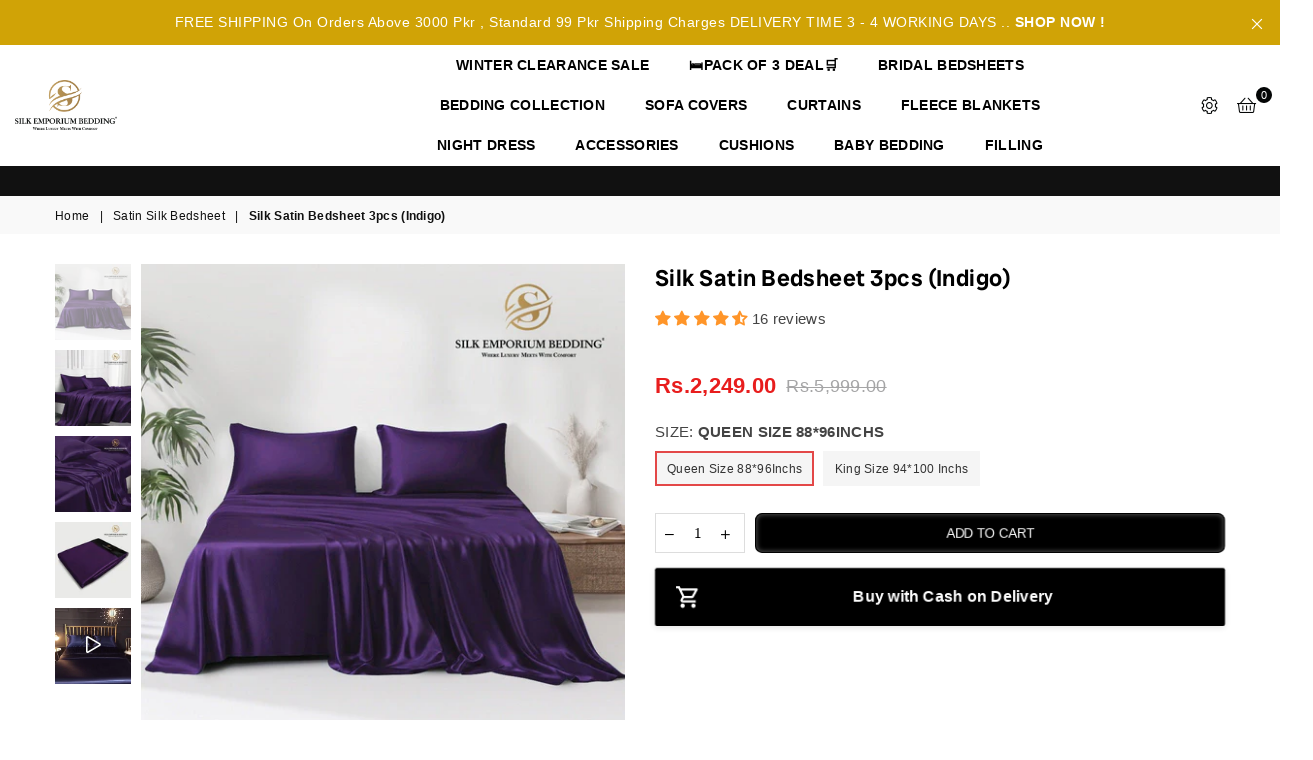

--- FILE ---
content_type: text/html; charset=utf-8
request_url: https://www.silkemporiumbedding.com/collections/silk-bed-sheet/products/mulberry-silk-bed-sheet
body_size: 61834
content:
<!doctype html>
<html class="no-js" lang="en" >
<head>
<!-- TikTok Pixel Code Start -->
<script>
!function (w, d, t) {
  w.TiktokAnalyticsObject=t;var ttq=w[t]=w[t]||[];ttq.methods=["page","track","identify","instances","debug","on","off","once","ready","alias","group","enableCookie","disableCookie","holdConsent","revokeConsent","grantConsent"],ttq.setAndDefer=function(t,e){t[e]=function(){t.push([e].concat(Array.prototype.slice.call(arguments,0)))}};for(var i=0;i<ttq.methods.length;i++)ttq.setAndDefer(ttq,ttq.methods[i]);ttq.instance=function(t){for(
var e=ttq._i[t]||[],n=0;n<ttq.methods.length;n++)ttq.setAndDefer(e,ttq.methods[n]);return e},ttq.load=function(e,n){var r="https://analytics.tiktok.com/i18n/pixel/events.js",o=n&&n.partner;ttq._i=ttq._i||{},ttq._i[e]=[],ttq._i[e]._u=r,ttq._t=ttq._t||{},ttq._t[e]=+new Date,ttq._o=ttq._o||{},ttq._o[e]=n||{};n=document.createElement("script")
;n.type="text/javascript",n.async=!0,n.src=r+"?sdkid="+e+"&lib="+t;e=document.getElementsByTagName("script")[0];e.parentNode.insertBefore(n,e)};


  ttq.load('D4EO9NBC77UD6NKPADV0');
  ttq.page();
}(window, document, 'ttq');
</script>
<!-- TikTok Pixel Code End -->
<!-- Event snippet for Dynamic Purchase Conversion conversion page -->
<script>
  gtag('event', 'conversion', {
      'send_to': 'AW-11348985900/MwitCPqVmcIZEKyQz6Mq',
      'value': 1.0,
      'currency': 'PKR',
      'transaction_id': ''
  });
</script>


  

<!-- Google tag (gtag.js) -->
<script async src="https://www.googletagmanager.com/gtag/js?id=AW-11348985900"></script>
<script>
  window.dataLayer = window.dataLayer || [];
  function gtag(){dataLayer.push(arguments);}
  gtag('js', new Date());

  gtag('config', 'AW-11348985900');
</script>

  
<meta name="google-site-verification" content="8qVts2Pj-b0dHQ0L248fwIk4ClRscB79fYzy9xsQChY" />

<!-- Google Tag Manager -->
<script>(function(w,d,s,l,i){w[l]=w[l]||[];w[l].push({'gtm.start':
new Date().getTime(),event:'gtm.js'});var f=d.getElementsByTagName(s)[0],
j=d.createElement(s),dl=l!='dataLayer'?'&l='+l:'';j.async=true;j.src=
'https://www.googletagmanager.com/gtm.js?id='+i+dl;f.parentNode.insertBefore(j,f);
})(window,document,'script','dataLayer','GTM-TJ96DWRJ');</script>
<!-- End Google Tag Manager --><meta charset="utf-8">  <meta http-equiv="X-UA-Compatible" content="IE=edge,chrome=1"><meta name="viewport" content="width=device-width, initial-scale=1.0, maximum-scale=1.0, user-scalable=no"><meta name="theme-color" content="#000"><meta name="format-detection" content="telephone=no"><link rel="canonical" href="https://www.silkemporiumbedding.com/products/mulberry-silk-bed-sheet"><link rel="dns-prefetch" href="https://www.silkemporiumbedding.com" crossorigin><link rel="dns-prefetch" href="https://sebpakistan.myshopify.com" crossorigin><link rel="dns-prefetch" href="https://cdn.shopify.com" crossorigin><link rel="dns-prefetch" href="https://fonts.shopifycdn.com" crossorigin><link rel="preconnect" href="https//fonts.shopifycdn.com/" crossorigin><link rel="preconnect" href="https//cdn.shopify.com" crossorigin><link rel="preconnect" href="https//ajax.googleapis.com">  <link rel="preload" as="style" href="//www.silkemporiumbedding.com/cdn/shop/t/17/assets/theme.css?v=44115981750197074741764420539" /><link rel="shortcut icon" href="//www.silkemporiumbedding.com/cdn/shop/files/logo_Black-01_32x32.png?v=1736842340" type="image/png"><link rel="apple-touch-icon-precomposed" type="image/png" sizes="152x152" href="//www.silkemporiumbedding.com/cdn/shop/files/logo_Black-01_152x.png?v=1736842340"><!-- Air Reviews Script -->                   <script>  const AIR_REVIEWS = {};  AIR_REVIEWS.product = {"id":6880560185481,"title":"Silk Satin Bedsheet 3pcs  (Indigo)","handle":"mulberry-silk-bed-sheet","description":"\u003cp\u003e \u003c\/p\u003e\n\u003cp\u003e\u003cstrong\u003ePackage Includes:\u003c\/strong\u003e\u003c\/p\u003e\n\u003cul\u003e\n\u003cli\u003e  \u003cstrong\u003e1pcs\u003c\/strong\u003e Silk Flat Sheet\u003c\/li\u003e\n\u003cli\u003e  \u003cstrong\u003e2pcs\u003c\/strong\u003e Silk Pillow Cover\u003cstrong\u003e \u003c\/strong\u003e\n\u003c\/li\u003e\n\u003c\/ul\u003e\n\u003cp\u003e\u003cb\u003e \u003c\/b\u003e\u003c\/p\u003e\n\u003cp style=\"text-align: left;\"\u003e\u003cstrong\u003eQueen Size Description:\u003c\/strong\u003e\u003c\/p\u003e\n\u003cp style=\"text-align: center;\"\u003e\u003cstrong\u003eWidth: \u003c\/strong\u003e88”\u003c\/p\u003e\n\u003cp style=\"text-align: center;\"\u003e\u003cstrong\u003eLength: \u003c\/strong\u003e96”\u003c\/p\u003e\n\u003cp style=\"text-align: center;\"\u003e \u003c\/p\u003e\n\u003cp\u003e \u003c\/p\u003e\n\u003cp style=\"text-align: left;\"\u003e\u003cstrong\u003eKing Size Description:\u003c\/strong\u003e\u003c\/p\u003e\n\u003cp style=\"text-align: center;\"\u003e\u003cstrong\u003eWidth: \u003c\/strong\u003e94”\u003c\/p\u003e\n\u003cp style=\"text-align: center;\"\u003e\u003cstrong\u003eLength\u003c\/strong\u003e: 100”\u003c\/p\u003e\n\u003cp\u003e\u003cspan\u003eOur \u003cstrong\u003eSilkEmporiumBedding®️\u003c\/strong\u003e is an \u003cstrong\u003earrogant high-quality\u003c\/strong\u003e decadent \u003cstrong\u003esatin silk queen size bedsheet set 3 pcs that revamp your bedroom. Every element is carefully published to achieve an excellent glimpse, it will alter the whole look of your room.\u003c\/strong\u003e One of the advantages of sleeping on silk bedsheets is that since these bed sheets are smooth and faint, you rest off for several hours soundly and proper bedtime represents a cheerful morning the next day.\u003cbr\u003eIdeal for summers: \u003cstrong\u003eSince silk is a light fabric material, silk bed sheets are good for summers.\u003c\/strong\u003e It keeps the temperature similarly more relaxed and quieter than other bedsheets that are rather friendly. You can also pick your favourite designs of your selection the bedsheets\u003cbr\u003eFascination: \u003cstrong\u003eThat days are no more when mostly peoples select white or off white bedsheets. There are various opportunities accessible to take your selection from, including some lovely and plain design bedsheets.\u003c\/strong\u003e\u003c\/span\u003e\u003c\/p\u003e","published_at":"2022-05-02T08:36:11+05:00","created_at":"2022-05-02T07:54:50+05:00","vendor":"Silk Emporium Bedding","type":"Bedsheet","tags":["Mulberry Silk Bed Sheet"],"price":224900,"price_min":224900,"price_max":244900,"available":true,"price_varies":true,"compare_at_price":350000,"compare_at_price_min":350000,"compare_at_price_max":599900,"compare_at_price_varies":true,"variants":[{"id":41376379502729,"title":"Queen Size 88*96Inchs","option1":"Queen Size 88*96Inchs","option2":null,"option3":null,"sku":"","requires_shipping":true,"taxable":false,"featured_image":{"id":34776151163017,"product_id":6880560185481,"position":1,"created_at":"2025-02-17T14:17:13+05:00","updated_at":"2026-01-29T12:46:18+05:00","alt":"Silk Satin Bedsheet 3pcs (Indigo) - Silk Emporium Bedding","width":1000,"height":1000,"src":"\/\/www.silkemporiumbedding.com\/cdn\/shop\/files\/silk-satin-bedsheet-3pcs-indigo-1372692.jpg?v=1769672778","variant_ids":[41376379502729]},"available":true,"name":"Silk Satin Bedsheet 3pcs  (Indigo) - Queen Size 88*96Inchs","public_title":"Queen Size 88*96Inchs","options":["Queen Size 88*96Inchs"],"price":224900,"weight":0,"compare_at_price":599900,"inventory_management":"shopify","barcode":null,"featured_media":{"alt":"Silk Satin Bedsheet 3pcs (Indigo) - Silk Emporium Bedding","id":26820332322953,"position":1,"preview_image":{"aspect_ratio":1.0,"height":1000,"width":1000,"src":"\/\/www.silkemporiumbedding.com\/cdn\/shop\/files\/silk-satin-bedsheet-3pcs-indigo-1372692.jpg?v=1769672778"}},"requires_selling_plan":false,"selling_plan_allocations":[]},{"id":43279846441097,"title":"King Size 94*100 Inchs","option1":"King Size 94*100 Inchs","option2":null,"option3":null,"sku":null,"requires_shipping":true,"taxable":false,"featured_image":{"id":34776151097481,"product_id":6880560185481,"position":2,"created_at":"2025-02-17T14:17:13+05:00","updated_at":"2026-01-29T12:46:18+05:00","alt":"Silk Satin Bedsheet 3pcs (Indigo) - Silk Emporium Bedding","width":1000,"height":1000,"src":"\/\/www.silkemporiumbedding.com\/cdn\/shop\/files\/silk-satin-bedsheet-3pcs-indigo-4389869.jpg?v=1769672778","variant_ids":[43279846441097]},"available":true,"name":"Silk Satin Bedsheet 3pcs  (Indigo) - King Size 94*100 Inchs","public_title":"King Size 94*100 Inchs","options":["King Size 94*100 Inchs"],"price":244900,"weight":0,"compare_at_price":350000,"inventory_management":"shopify","barcode":"","featured_media":{"alt":"Silk Satin Bedsheet 3pcs (Indigo) - Silk Emporium Bedding","id":26820332355721,"position":2,"preview_image":{"aspect_ratio":1.0,"height":1000,"width":1000,"src":"\/\/www.silkemporiumbedding.com\/cdn\/shop\/files\/silk-satin-bedsheet-3pcs-indigo-4389869.jpg?v=1769672778"}},"requires_selling_plan":false,"selling_plan_allocations":[]}],"images":["\/\/www.silkemporiumbedding.com\/cdn\/shop\/files\/silk-satin-bedsheet-3pcs-indigo-1372692.jpg?v=1769672778","\/\/www.silkemporiumbedding.com\/cdn\/shop\/files\/silk-satin-bedsheet-3pcs-indigo-4389869.jpg?v=1769672778","\/\/www.silkemporiumbedding.com\/cdn\/shop\/files\/silk-satin-bedsheet-3pcs-indigo-3475499.jpg?v=1764337754","\/\/www.silkemporiumbedding.com\/cdn\/shop\/files\/silk-satin-bedsheet-3pcs-indigo-1385528.jpg?v=1764337755"],"featured_image":"\/\/www.silkemporiumbedding.com\/cdn\/shop\/files\/silk-satin-bedsheet-3pcs-indigo-1372692.jpg?v=1769672778","options":["Size"],"media":[{"alt":"Silk Satin Bedsheet 3pcs (Indigo) - Silk Emporium Bedding","id":26820332322953,"position":1,"preview_image":{"aspect_ratio":1.0,"height":1000,"width":1000,"src":"\/\/www.silkemporiumbedding.com\/cdn\/shop\/files\/silk-satin-bedsheet-3pcs-indigo-1372692.jpg?v=1769672778"},"aspect_ratio":1.0,"height":1000,"media_type":"image","src":"\/\/www.silkemporiumbedding.com\/cdn\/shop\/files\/silk-satin-bedsheet-3pcs-indigo-1372692.jpg?v=1769672778","width":1000},{"alt":"Silk Satin Bedsheet 3pcs (Indigo) - Silk Emporium Bedding","id":26820332355721,"position":2,"preview_image":{"aspect_ratio":1.0,"height":1000,"width":1000,"src":"\/\/www.silkemporiumbedding.com\/cdn\/shop\/files\/silk-satin-bedsheet-3pcs-indigo-4389869.jpg?v=1769672778"},"aspect_ratio":1.0,"height":1000,"media_type":"image","src":"\/\/www.silkemporiumbedding.com\/cdn\/shop\/files\/silk-satin-bedsheet-3pcs-indigo-4389869.jpg?v=1769672778","width":1000},{"alt":"Silk Satin Bedsheet 3pcs (Indigo) - Silk Emporium Bedding","id":26820332290185,"position":3,"preview_image":{"aspect_ratio":1.0,"height":1000,"width":1000,"src":"\/\/www.silkemporiumbedding.com\/cdn\/shop\/files\/silk-satin-bedsheet-3pcs-indigo-3475499.jpg?v=1764337754"},"aspect_ratio":1.0,"height":1000,"media_type":"image","src":"\/\/www.silkemporiumbedding.com\/cdn\/shop\/files\/silk-satin-bedsheet-3pcs-indigo-3475499.jpg?v=1764337754","width":1000},{"alt":"Silk Satin Bedsheet 3pcs (Indigo) - Silk Emporium Bedding","id":26820332257417,"position":4,"preview_image":{"aspect_ratio":1.0,"height":1000,"width":1000,"src":"\/\/www.silkemporiumbedding.com\/cdn\/shop\/files\/silk-satin-bedsheet-3pcs-indigo-1385528.jpg?v=1764337755"},"aspect_ratio":1.0,"height":1000,"media_type":"image","src":"\/\/www.silkemporiumbedding.com\/cdn\/shop\/files\/silk-satin-bedsheet-3pcs-indigo-1385528.jpg?v=1764337755","width":1000},{"alt":null,"id":26167615422601,"position":5,"preview_image":{"aspect_ratio":1.07,"height":1000,"width":1070,"src":"\/\/www.silkemporiumbedding.com\/cdn\/shop\/files\/preview_images\/c8ce32d35f1645f2be699c331e051604.thumbnail.0000000000.jpg?v=1728163555"},"aspect_ratio":1.067,"duration":17120,"media_type":"video","sources":[{"format":"mp4","height":480,"mime_type":"video\/mp4","url":"\/\/www.silkemporiumbedding.com\/cdn\/shop\/videos\/c\/vp\/c8ce32d35f1645f2be699c331e051604\/c8ce32d35f1645f2be699c331e051604.SD-480p-1.5Mbps-35875801.mp4?v=0","width":512},{"format":"mp4","height":720,"mime_type":"video\/mp4","url":"\/\/www.silkemporiumbedding.com\/cdn\/shop\/videos\/c\/vp\/c8ce32d35f1645f2be699c331e051604\/c8ce32d35f1645f2be699c331e051604.HD-720p-4.5Mbps-35875801.mp4?v=0","width":770},{"format":"m3u8","height":720,"mime_type":"application\/x-mpegURL","url":"\/\/www.silkemporiumbedding.com\/cdn\/shop\/videos\/c\/vp\/c8ce32d35f1645f2be699c331e051604\/c8ce32d35f1645f2be699c331e051604.m3u8?v=0","width":770}]}],"requires_selling_plan":false,"selling_plan_groups":[],"content":"\u003cp\u003e \u003c\/p\u003e\n\u003cp\u003e\u003cstrong\u003ePackage Includes:\u003c\/strong\u003e\u003c\/p\u003e\n\u003cul\u003e\n\u003cli\u003e  \u003cstrong\u003e1pcs\u003c\/strong\u003e Silk Flat Sheet\u003c\/li\u003e\n\u003cli\u003e  \u003cstrong\u003e2pcs\u003c\/strong\u003e Silk Pillow Cover\u003cstrong\u003e \u003c\/strong\u003e\n\u003c\/li\u003e\n\u003c\/ul\u003e\n\u003cp\u003e\u003cb\u003e \u003c\/b\u003e\u003c\/p\u003e\n\u003cp style=\"text-align: left;\"\u003e\u003cstrong\u003eQueen Size Description:\u003c\/strong\u003e\u003c\/p\u003e\n\u003cp style=\"text-align: center;\"\u003e\u003cstrong\u003eWidth: \u003c\/strong\u003e88”\u003c\/p\u003e\n\u003cp style=\"text-align: center;\"\u003e\u003cstrong\u003eLength: \u003c\/strong\u003e96”\u003c\/p\u003e\n\u003cp style=\"text-align: center;\"\u003e \u003c\/p\u003e\n\u003cp\u003e \u003c\/p\u003e\n\u003cp style=\"text-align: left;\"\u003e\u003cstrong\u003eKing Size Description:\u003c\/strong\u003e\u003c\/p\u003e\n\u003cp style=\"text-align: center;\"\u003e\u003cstrong\u003eWidth: \u003c\/strong\u003e94”\u003c\/p\u003e\n\u003cp style=\"text-align: center;\"\u003e\u003cstrong\u003eLength\u003c\/strong\u003e: 100”\u003c\/p\u003e\n\u003cp\u003e\u003cspan\u003eOur \u003cstrong\u003eSilkEmporiumBedding®️\u003c\/strong\u003e is an \u003cstrong\u003earrogant high-quality\u003c\/strong\u003e decadent \u003cstrong\u003esatin silk queen size bedsheet set 3 pcs that revamp your bedroom. Every element is carefully published to achieve an excellent glimpse, it will alter the whole look of your room.\u003c\/strong\u003e One of the advantages of sleeping on silk bedsheets is that since these bed sheets are smooth and faint, you rest off for several hours soundly and proper bedtime represents a cheerful morning the next day.\u003cbr\u003eIdeal for summers: \u003cstrong\u003eSince silk is a light fabric material, silk bed sheets are good for summers.\u003c\/strong\u003e It keeps the temperature similarly more relaxed and quieter than other bedsheets that are rather friendly. You can also pick your favourite designs of your selection the bedsheets\u003cbr\u003eFascination: \u003cstrong\u003eThat days are no more when mostly peoples select white or off white bedsheets. There are various opportunities accessible to take your selection from, including some lovely and plain design bedsheets.\u003c\/strong\u003e\u003c\/span\u003e\u003c\/p\u003e"};  AIR_REVIEWS.template = "product";  AIR_REVIEWS.collections = [];  AIR_REVIEWS.collectionsName = [];  AIR_REVIEWS.customer = {    id: null,    email: null,    first_name: null,    last_name: null,  };    AIR_REVIEWS.collections.push(`266815471753`);  AIR_REVIEWS.collectionsName.push(`BEDDING Collection`);    AIR_REVIEWS.collections.push(`309917646985`);  AIR_REVIEWS.collectionsName.push(`Best Sellers`);    AIR_REVIEWS.collections.push(`269737164937`);  AIR_REVIEWS.collectionsName.push(`Satin Silk Bedsheet`);    AIR_REVIEWS.branding = false;  AIR_REVIEWS.appBlock = true;  AIR_REVIEWS.shopData = false;  AIR_REVIEWS.settings = false;  AIR_REVIEWS.translations = false;  AIR_REVIEWS.productReview = false;</script>  <!-- /Air Reviews Script --><title>Silk Satin Bedsheet 3pcs (Indigo)&ndash; Silk Emporium Bedding</title><meta name="description" content="  Package Includes:   1pcs Silk Flat Sheet   2pcs Silk Pillow Cover    Queen Size Description: Width: 88” Length: 96”     King Size Description: Width: 94” Length: 100” Our SilkEmporiumBedding®️ is an arrogant high-quality decadent satin silk queen size bedsheet set 3 pcs that revamp your bedroom. Every element is care"><!-- /snippets/social-meta-tags.liquid -->     <meta name="keywords" content="Silk Emporium Bedding, www.silkemporiumbedding.com" /><meta name="author" content="Sanjay Khunt"><meta property="og:site_name" content="Silk Emporium Bedding"><meta property="og:url" content="https://www.silkemporiumbedding.com/products/mulberry-silk-bed-sheet"><meta property="og:title" content="Silk Satin Bedsheet 3pcs  (Indigo)"><meta property="og:type" content="product"><meta property="og:description" content="  Package Includes:   1pcs Silk Flat Sheet   2pcs Silk Pillow Cover    Queen Size Description: Width: 88” Length: 96”     King Size Description: Width: 94” Length: 100” Our SilkEmporiumBedding®️ is an arrogant high-quality decadent satin silk queen size bedsheet set 3 pcs that revamp your bedroom. Every element is care">  <meta property="og:price:amount" content="2,249.00">  <meta property="og:price:currency" content="PKR"><meta property="og:image" content="http://www.silkemporiumbedding.com/cdn/shop/files/silk-satin-bedsheet-3pcs-indigo-1372692_1200x1200.jpg?v=1769672778"><meta property="og:image" content="http://www.silkemporiumbedding.com/cdn/shop/files/silk-satin-bedsheet-3pcs-indigo-4389869_1200x1200.jpg?v=1769672778"><meta property="og:image" content="http://www.silkemporiumbedding.com/cdn/shop/files/silk-satin-bedsheet-3pcs-indigo-3475499_1200x1200.jpg?v=1764337754"><meta property="og:image:secure_url" content="https://www.silkemporiumbedding.com/cdn/shop/files/silk-satin-bedsheet-3pcs-indigo-1372692_1200x1200.jpg?v=1769672778"><meta property="og:image:secure_url" content="https://www.silkemporiumbedding.com/cdn/shop/files/silk-satin-bedsheet-3pcs-indigo-4389869_1200x1200.jpg?v=1769672778"><meta property="og:image:secure_url" content="https://www.silkemporiumbedding.com/cdn/shop/files/silk-satin-bedsheet-3pcs-indigo-3475499_1200x1200.jpg?v=1764337754"><meta name="twitter:card" content="summary_large_image"><meta name="twitter:title" content="Silk Satin Bedsheet 3pcs  (Indigo)"><meta name="twitter:description" content="  Package Includes:   1pcs Silk Flat Sheet   2pcs Silk Pillow Cover    Queen Size Description: Width: 88” Length: 96”     King Size Description: Width: 94” Length: 100” Our SilkEmporiumBedding®️ is an arrogant high-quality decadent satin silk queen size bedsheet set 3 pcs that revamp your bedroom. Every element is care">
<link rel="preload" as="font" href="" type="font/woff2" crossorigin><link rel="preload" as="font" href="//www.silkemporiumbedding.com/cdn/fonts/radio_canada_big/radiocanadabig_n7.c59f46faf126e79b5deea48a3794f965eed0d0f8.woff2" type="font/woff2" crossorigin><link rel="preload" as="font" href="//www.silkemporiumbedding.com/cdn/fonts/radio_canada_big/radiocanadabig_n6.913c012c883e8366d96237a1a1177cc4399aead0.woff2" type="font/woff2" crossorigin><link rel="preload" as="font" href="//www.silkemporiumbedding.com/cdn/fonts/radio_canada_big/radiocanadabig_n7.c59f46faf126e79b5deea48a3794f965eed0d0f8.woff2" type="font/woff2" crossorigin><style type="text/css">:root{--font1:"New York",Iowan Old Style, Apple Garamond, Baskerville, Times New Roman, Droid Serif, Times, Source Serif Pro, serif, Apple Color Emoji, Segoe UI Emoji, Segoe UI Symbol;--font2:"Radio Canada Big",sans-serif;}.font1 { font-family:var(--font1) }.font2 { font-family:var(--font2) }*,::after,::before{box-sizing:border-box}article,aside,details,figcaption,figure,footer,header,hgroup,main,menu,nav,section,summary{display:block}body,button,input,select,textarea{font-family:arial;-webkit-font-smoothing:antialiased;-webkit-text-size-adjust:100%}a{background-color:transparent}a,a:after,a:before{transition:all .3s ease-in-out}b,strong{font-weight:700;}em{font-style:italic}small{font-size:80%}sub,sup{font-size:75%;line-height:0;position:relative;vertical-align:baseline}sup{top:-.5em}sub{bottom:-.25em}img{max-width:100%;border:0}button,input,optgroup,select,textarea{color:inherit;font:inherit;margin:0;outline:0}button[disabled],input[disabled]{cursor:default}.mb0{margin-bottom:0!important}.mb10{margin-bottom:10px!important}.mb20{margin-bottom:20px!important}[type=button]::-moz-focus-inner,[type=reset]::-moz-focus-inner,[type=submit]::-moz-focus-inner,button::-moz-focus-inner{border-style:none;padding:0}[type=button]:-moz-focusring,[type=reset]:-moz-focusring,[type=submit]:-moz-focusring,button:-moz-focusring{outline:1px dotted ButtonText}input[type=email],input[type=number],input[type=password],input[type=search]{-webkit-appearance:none;-moz-appearance:none}table{width:100%;border-collapse:collapse;border-spacing:0}td,th{padding:0}textarea{overflow:auto;-webkit-appearance:none;-moz-appearance:none}[tabindex='-1']:focus{outline:0}a,img{outline:0!important;border:0}[role=button],a,button,input,label,select,textarea{touch-action:manipulation}.flex{display:flex}.flex-item{flex:1}.clearfix::after{content:'';display:table;clear:both}.clear{clear:both}.icon__fallback-text,.visually-hidden{position:absolute!important;overflow:hidden;clip:rect(0 0 0 0);height:1px;width:1px;margin:-1px;padding:0;border:0}.visibility-hidden{visibility:hidden}.js-focus-hidden:focus{outline:0}.no-js:not(html),.no-js .js{display:none}.no-js .no-js:not(html){display:block}.skip-link:focus{clip:auto;width:auto;height:auto;margin:0;color:#111;background-color:#fff;padding:10px;opacity:1;z-index:10000;transition:none}blockquote{background:#f8f8f8;font-weight:600;font-size:15px;font-style:normal;text-align:center;padding:0 30px;margin:0}.rte blockquote{padding:25px;margin-bottom:20px}blockquote p+cite{margin-top:7.5px}blockquote cite{display:block;font-size:13px;font-style:inherit}code,pre{font-family:Consolas,monospace;font-size:1em}pre{overflow:auto}.rte:last-child{margin-bottom:0}.rte .h1,.rte .h2,.rte .h3,.rte .h4,.rte .h5,.rte .h6,.rte h1,.rte h2,.rte h3,.rte h4,.rte h5,.rte h6{margin-top:15px;margin-bottom:7.5px}.rte .h1:first-child,.rte .h2:first-child,.rte .h3:first-child,.rte .h4:first-child,.rte .h5:first-child,.rte .h6:first-child,.rte h1:first-child,.rte h2:first-child,.rte h3:first-child,.rte h4:first-child,.rte h5:first-child,.rte h6:first-child{margin-top:0}.rte li{margin-bottom:4px;list-style:inherit}.rte li:last-child{margin-bottom:0}.rte-setting{margin-bottom:11.11111px}.rte-setting:last-child{margin-bottom:0}p:last-child{margin-bottom:0}li{list-style:none}.fine-print{font-size:1.07692em;font-style:italic;margin:20px 0}.txt--minor{font-size:80%}.txt--emphasis{font-style:italic}.icon{display:inline-block;width:20px;height:20px;vertical-align:middle;fill:currentColor}.no-svg .icon{display:none}svg.icon:not(.icon--full-color) circle,svg.icon:not(.icon--full-color) ellipse,svg.icon:not(.icon--full-color) g,svg.icon:not(.icon--full-color) line,svg.icon:not(.icon--full-color) path,svg.icon:not(.icon--full-color) polygon,svg.icon:not(.icon--full-color) polyline,svg.icon:not(.icon--full-color) rect,symbol.icon:not(.icon--full-color) circle,symbol.icon:not(.icon--full-color) ellipse,symbol.icon:not(.icon--full-color) g,symbol.icon:not(.icon--full-color) line,symbol.icon:not(.icon--full-color) path,symbol.icon:not(.icon--full-color) polygon,symbol.icon:not(.icon--full-color) polyline,symbol.icon:not(.icon--full-color) rect{fill:inherit;stroke:inherit}.no-svg .icon__fallback-text{position:static!important;overflow:inherit;clip:none;height:auto;width:auto;margin:0}ol,ul{margin:0;padding:0}ol{list-style:decimal}.list--inline{padding:0;margin:0}.list--inline li{display:inline-block;margin-bottom:0;vertical-align:middle}.rte img{height:auto}.rte table{table-layout:fixed}.rte ol,.rte ul{margin:20px 0 30px 30px}.rte ol.list--inline,.rte ul.list--inline{margin-left:0}.rte ul{list-style:disc outside}.rte ul ul{list-style:circle outside}.rte ul ul ul{list-style:square outside}.rte a:not(.btn){padding-bottom:1px}.text-center .rte ol,.text-center .rte ul,.text-center.rte ol,.text-center.rte ul{margin-left:0;list-style-position:inside}.rte__table-wrapper{max-width:100%;overflow:auto;-webkit-overflow-scrolling:touch}svg:not(:root){overflow:hidden}.video-wrapper{position:relative;overflow:hidden;max-width:100%;padding-bottom:56.25%;height:0;height:auto}.video-wrapper iframe{position:absolute;top:0;left:0;width:100%;height:100%}form{margin:0}legend{border:0;padding:0}button{cursor:pointer}input[type=submit]{cursor:pointer}input[type=text]{-webkit-appearance:none;-moz-appearance:none}[type=checkbox]+label,[type=radio]+label{display:inline-block;margin-bottom:0}label[for]{cursor:pointer}textarea{min-height:100px}input[type=checkbox],input[type=radio]{margin:0 5px 0 0;vertical-align:middle}select::-ms-expand{display:none}.label--hidden{position:absolute;height:0;width:0;margin-bottom:0;overflow:hidden;clip:rect(1px,1px,1px,1px)}.form-vertical input,.form-vertical select,.form-vertical textarea{display:block;width:100%}.form-vertical [type=checkbox],.form-vertical [type=radio]{display:inline-block;width:auto;margin-right:5px}.form-vertical .btn,.form-vertical [type=submit]{display:inline-block;width:auto}.grid--table{display:table;table-layout:fixed;width:100%}.grid--table>.grid__item{float:none;display:table-cell;vertical-align:middle}.is-transitioning{display:block!important;visibility:visible!important}.mr0{margin:0 !important;}.pd0{ padding:0 !important;}.db{display:block}.dbi{display:inline-block}.dn {display:none}.pa {position:absolute}.pr {position:relative}.fwl, .fw-300{font-weight:300}.fwr, .fw-400{font-weight:400}.fwm, .fw-500{font-weight:500}.fwsb,.fw-600{font-weight:600}b,strong,.fwb, .fw-700{font-weight:700}em, .em{font-style:italic}.tt-u{text-transform:uppercase}.tt-l{text-transform:lowercase}.tt-c{text-transform:capitalize}.tt-n{text-transform:none}.list-bullet, .list-arrow , .list-square, .order-list {padding:0 0 15px 15px;} .list-bullet li {list-style:disc; padding:4px 0; }.list-bullet ul, .list-circle ul, .list-arrow ul, .order-list li {padding-left:15px;}.list-square li {list-style:square; padding:4px 0; } .list-arrow li {list-style:disclosure-closed; padding:4px 0; }.order-list li {list-style:decimal; padding:4px 0; } .tdn {text-decoration:none!important}.tdu {text-decoration:underline}.grid-sizer{width:25%; position:absolute}.w_auto {width:auto!important}.h_auto{height:auto}.w_100{width:100%!important}.h_100{height:100%!important}.pd10 {padding:10px;}.fl{display:flex}.fl1{flex:1}.f-row{flex-direction:row}.f-col{flex-direction:column}.f-wrap{flex-wrap:wrap}.f-nowrap{flex-wrap:nowrap}.f-jcs{justify-content:flex-start}.f-jce{justify-content:flex-end}.f-jcc{justify-content:center}.f-jcsb{justify-content:space-between}.f-jcsa{justify-content:space-around}.f-jcse{justify-content:space-evenly}.f-ais{align-items:flex-start}.f-aie{align-items:flex-end}.f-aic{align-items:center}.f-aib{align-items:baseline}.f-aist{align-items:stretch}.f-acs{align-content:flex-start}.f-ace{align-content:flex-end}.f-acc{align-content:center}.f-acsb{align-content:space-between}.f-acsa{align-content:space-around}.f-acst{align-content:stretch}.f-asa{align-self:auto}.f-ass{align-self:flex-start}.f-ase{align-self:flex-end}.f-asc{align-self:center}.f-asb{align-self:baseline}.f-asst{align-self:stretch}.order0{order:0}.order1{order:1}.order2{order:2}.order3{order:3}.tl{text-align:left!important}.tc{text-align:center!important}.tr{text-align:right!important}@media (min-width:768px){.tl-md{text-align:left!important}.tc-md{text-align:center!important}.tr-md{text-align:right!important}.f-row-md{flex-direction:row}.f-col-md{flex-direction:column}.f-wrap-md{flex-wrap:wrap}.f-nowrap-md{flex-wrap:nowrap}.f-jcs-md{justify-content:flex-start}.f-jce-md{justify-content:flex-end}.f-jcc-md{justify-content:center}.f-jcsb-md{justify-content:space-between}.f-jcsa-md{justify-content:space-around}.f-jcse-md{justify-content:space-evenly}.f-ais-md{align-items:flex-start}.f-aie-md{align-items:flex-end}.f-aic-md{align-items:center}.f-aib-md{align-items:baseline}.f-aist-md{align-items:stretch}.f-acs-md{align-content:flex-start}.f-ace-md{align-content:flex-end}.f-acc-md{align-content:center}.f-acsb-md{align-content:space-between}.f-acsa-md{align-content:space-around}.f-acst-md{align-content:stretch}.f-asa-md{align-self:auto}.f-ass-md{align-self:flex-start}.f-ase-md{align-self:flex-end}.f-asc-md{align-self:center}.f-asb-md{align-self:baseline}.f-asst-md{align-self:stretch}}@media (min-width:1025px){.f-row-lg{flex-direction:row}.f-col-lg{flex-direction:column}.f-wrap-lg{flex-wrap:wrap}.f-nowrap-lg{flex-wrap:nowrap}.tl-lg {text-align:left!important}.tc-lg {text-align:center!important}.tr-lg {text-align:right!important}}@media (min-width:1280px){.f-wrap-xl{flex-wrap:wrap}.f-col-xl{flex-direction:column}.tl-xl {text-align:left!important}.tc-xl {text-align:center!important}.tr-xl {text-align:right!important}}.grid{list-style:none;margin:0 -15px;padding:0}.grid::after{content:'';display:table;clear:both}.grid__item{float:left;padding-left:15px;padding-right:15px;width:100%}@media only screen and (max-width:1024px){.grid{margin:0 -7.5px}.grid__item{padding-left:7.5px;padding-right:7.5px}}.grid__item[class*="--push"]{position:relative}.grid--rev{direction:rtl;text-align:left}.grid--rev>.grid__item{direction:ltr;text-align:left;float:right}.col-1,.one-whole{width:100%}.col-2,.five-tenths,.four-eighths,.one-half,.three-sixths,.two-quarters,.wd-50{width:50%}.col-3,.one-third,.two-sixths{width:33.33333%}.four-sixths,.two-thirds{width:66.66667%}.col-4,.one-quarter,.two-eighths{width:25%}.six-eighths,.three-quarters{width:75%}.col-5,.one-fifth,.two-tenths{width:20%}.four-tenths,.two-fifths,.wd-40{width:40%}.six-tenths,.three-fifths,.wd-60{width:60%}.eight-tenths,.four-fifths,.wd-80{width:80%}.one-sixth{width:16.66667%}.five-sixths{width:83.33333%}.one-seventh{width:14.28571%}.one-eighth{width:12.5%}.three-eighths{width:37.5%}.five-eighths{width:62.5%}.seven-eighths{width:87.5%}.one-nineth{width:11.11111%}.one-tenth{width:10%}.three-tenths,.wd-30{width:30%}.seven-tenths,.wd-70{width:70%}.nine-tenths,.wd-90{width:90%}.show{display:block!important}.hide{display:none!important}.text-left{text-align:left!important}.text-right{text-align:right!important}.text-center{text-align:center!important}@media only screen and (min-width:767px){.medium-up--one-whole{width:100%}.medium-up--five-tenths,.medium-up--four-eighths,.medium-up--one-half,.medium-up--three-sixths,.medium-up--two-quarters{width:50%}.medium-up--one-third,.medium-up--two-sixths{width:33.33333%}.medium-up--four-sixths,.medium-up--two-thirds{width:66.66667%}.medium-up--one-quarter,.medium-up--two-eighths{width:25%}.medium-up--six-eighths,.medium-up--three-quarters{width:75%}.medium-up--one-fifth,.medium-up--two-tenths{width:20%}.medium-up--four-tenths,.medium-up--two-fifths{width:40%}.medium-up--six-tenths,.medium-up--three-fifths{width:60%}.medium-up--eight-tenths,.medium-up--four-fifths{width:80%}.medium-up--one-sixth{width:16.66667%}.medium-up--five-sixths{width:83.33333%}.medium-up--one-seventh{width:14.28571%}.medium-up--one-eighth{width:12.5%}.medium-up--three-eighths{width:37.5%}.medium-up--five-eighths{width:62.5%}.medium-up--seven-eighths{width:87.5%}.medium-up--one-nineth{width:11.11111%}.medium-up--one-tenth{width:10%}.medium-up--three-tenths{width:30%}.medium-up--seven-tenths{width:70%}.medium-up--nine-tenths{width:90%}.grid--uniform .medium-up--five-tenths:nth-child(2n+1),.grid--uniform .medium-up--four-eighths:nth-child(2n+1),.grid--uniform .medium-up--one-eighth:nth-child(8n+1),.grid--uniform .medium-up--one-fifth:nth-child(5n+1),.grid--uniform .medium-up--one-half:nth-child(2n+1),.grid--uniform .medium-up--one-quarter:nth-child(4n+1),.grid--uniform .medium-up--one-seventh:nth-child(7n+1),.grid--uniform .medium-up--one-sixth:nth-child(6n+1),.grid--uniform .medium-up--one-third:nth-child(3n+1),.grid--uniform .medium-up--three-sixths:nth-child(2n+1),.grid--uniform .medium-up--two-eighths:nth-child(4n+1),.grid--uniform .medium-up--two-sixths:nth-child(3n+1){clear:both}.medium-up--show{display:block!important}.medium-up--hide{display:none!important}.medium-up--text-left{text-align:left!important}.medium-up--text-right{text-align:right!important}.medium-up--text-center{text-align:center!important}}@media only screen and (min-width:1025px){.large-up--one-whole{width:100%}.large-up--five-tenths,.large-up--four-eighths,.large-up--one-half,.large-up--three-sixths,.large-up--two-quarters{width:50%}.large-up--one-third,.large-up--two-sixths{width:33.33333%}.large-up--four-sixths,.large-up--two-thirds{width:66.66667%}.large-up--one-quarter,.large-up--two-eighths{width:25%}.large-up--six-eighths,.large-up--three-quarters{width:75%}.large-up--one-fifth,.large-up--two-tenths{width:20%}.large-up--four-tenths,.large-up--two-fifths{width:40%}.large-up--six-tenths,.large-up--three-fifths{width:60%}.large-up--eight-tenths,.large-up--four-fifths{width:80%}.large-up--one-sixth{width:16.66667%}.large-up--five-sixths{width:83.33333%}.large-up--one-seventh{width:14.28571%}.large-up--one-eighth{width:12.5%}.large-up--three-eighths{width:37.5%}.large-up--five-eighths{width:62.5%}.large-up--seven-eighths{width:87.5%}.large-up--one-nineth{width:11.11111%}.large-up--one-tenth{width:10%}.large-up--three-tenths{width:30%}.large-up--seven-tenths{width:70%}.large-up--nine-tenths{width:90%}.grid--uniform .large-up--five-tenths:nth-child(2n+1),.grid--uniform .large-up--four-eighths:nth-child(2n+1),.grid--uniform .large-up--one-eighth:nth-child(8n+1),.grid--uniform .large-up--one-fifth:nth-child(5n+1),.grid--uniform .large-up--one-half:nth-child(2n+1),.grid--uniform .large-up--one-quarter:nth-child(4n+1),.grid--uniform .large-up--one-seventh:nth-child(7n+1),.grid--uniform .large-up--one-sixth:nth-child(6n+1),.grid--uniform .large-up--one-third:nth-child(3n+1),.grid--uniform .large-up--three-sixths:nth-child(2n+1),.grid--uniform .large-up--two-eighths:nth-child(4n+1),.grid--uniform .large-up--two-sixths:nth-child(3n+1){clear:both}.large-up--show{display:block!important}.large-up--hide{display:none!important}.large-up--text-left{text-align:left!important}.large-up--text-right{text-align:right!important}.large-up--text-center{text-align:center!important}}@media only screen and (min-width:1280px){.widescreen--one-whole{width:100%}.widescreen--five-tenths,.widescreen--four-eighths,.widescreen--one-half,.widescreen--three-sixths,.widescreen--two-quarters{width:50%}.widescreen--one-third,.widescreen--two-sixths{width:33.33333%}.widescreen--four-sixths,.widescreen--two-thirds{width:66.66667%}.widescreen--one-quarter,.widescreen--two-eighths{width:25%}.widescreen--six-eighths,.widescreen--three-quarters{width:75%}.widescreen--one-fifth,.widescreen--two-tenths{width:20%}.widescreen--four-tenths,.widescreen--two-fifths{width:40%}.widescreen--six-tenths,.widescreen--three-fifths{width:60%}.widescreen--eight-tenths,.widescreen--four-fifths{width:80%}.widescreen--one-sixth{width:16.66667%}.widescreen--five-sixths{width:83.33333%}.widescreen--one-seventh{width:14.28571%}.widescreen--one-eighth{width:12.5%}.widescreen--three-eighths{width:37.5%}.widescreen--five-eighths{width:62.5%}.widescreen--seven-eighths{width:87.5%}.widescreen--one-nineth{width:11.11111%}.widescreen--one-tenth{width:10%}.widescreen--three-tenths{width:30%}.widescreen--seven-tenths{width:70%}.widescreen--nine-tenths{width:90%}.grid--uniform .widescreen--five-tenths:nth-child(2n+1),.grid--uniform .widescreen--four-eighths:nth-child(2n+1),.grid--uniform .widescreen--one-eighth:nth-child(8n+1),.grid--uniform .widescreen--one-fifth:nth-child(5n+1),.grid--uniform .widescreen--one-half:nth-child(2n+1),.grid--uniform .widescreen--one-quarter:nth-child(4n+1),.grid--uniform .widescreen--one-seventh:nth-child(7n+1),.grid--uniform .widescreen--one-sixth:nth-child(6n+1),.grid--uniform .widescreen--one-third:nth-child(3n+1),.grid--uniform .widescreen--three-sixths:nth-child(2n+1),.grid--uniform .widescreen--two-eighths:nth-child(4n+1),.grid--uniform .widescreen--two-sixths:nth-child(3n+1){clear:both}.widescreen--show{display:block!important}.widescreen--hide{display:none!important}.widescreen--text-left{text-align:left!important}.widescreen--text-right{text-align:right!important}.widescreen--text-center{text-align:center!important}}@media only screen and (min-width:1025px) and (max-width:1279px){.large--one-whole{width:100%}.large--five-tenths,.large--four-eighths,.large--one-half,.large--three-sixths,.large--two-quarters{width:50%}.large--one-third,.large--two-sixths{width:33.33333%}.large--four-sixths,.large--two-thirds{width:66.66667%}.large--one-quarter,.large--two-eighths{width:25%}.large--six-eighths,.large--three-quarters{width:75%}.large--one-fifth,.large--two-tenths{width:20%}.large--four-tenths,.large--two-fifths{width:40%}.large--six-tenths,.large--three-fifths{width:60%}.large--eight-tenths,.large--four-fifths{width:80%}.large--one-sixth{width:16.66667%}.large--five-sixths{width:83.33333%}.large--one-seventh{width:14.28571%}.large--one-eighth{width:12.5%}.large--three-eighths{width:37.5%}.large--five-eighths{width:62.5%}.large--seven-eighths{width:87.5%}.large--one-nineth{width:11.11111%}.large--one-tenth{width:10%}.large--three-tenths{width:30%}.large--seven-tenths{width:70%}.large--nine-tenths{width:90%}.grid--uniform .large--five-tenths:nth-child(2n+1),.grid--uniform .large--four-eighths:nth-child(2n+1),.grid--uniform .large--one-eighth:nth-child(8n+1),.grid--uniform .large--one-fifth:nth-child(5n+1),.grid--uniform .large--one-half:nth-child(2n+1),.grid--uniform .large--one-quarter:nth-child(4n+1),.grid--uniform .large--one-seventh:nth-child(7n+1),.grid--uniform .large--one-sixth:nth-child(6n+1),.grid--uniform .large--one-third:nth-child(3n+1),.grid--uniform .large--three-sixths:nth-child(2n+1),.grid--uniform .large--two-eighths:nth-child(4n+1),.grid--uniform .large--two-sixths:nth-child(3n+1){clear:both}.large--show{display:block!important}.large--hide{display:none!important}.large--text-left{text-align:left!important}.large--text-right{text-align:right!important}.large--text-center{text-align:center!important}}@media only screen and (min-width:767px) and (max-width:1024px){.medium--one-whole{width:100%}.medium--five-tenths,.medium--four-eighths,.medium--one-half,.medium--three-sixths,.medium--two-quarters{width:50%}.medium--one-third,.medium--two-sixths{width:33.33333%}.medium--four-sixths,.medium--two-thirds{width:66.66667%}.medium--one-quarter,.medium--two-eighths{width:25%}.medium--six-eighths,.medium--three-quarters{width:75%}.medium--one-fifth,.medium--two-tenths{width:20%}.medium--four-tenths,.medium--two-fifths{width:40%}.medium--six-tenths,.medium--three-fifths{width:60%}.medium--eight-tenths,.medium--four-fifths{width:80%}.medium--one-sixth{width:16.66667%}.medium--five-sixths{width:83.33333%}.medium--one-seventh{width:14.28571%}.medium--one-eighth{width:12.5%}.medium--three-eighths{width:37.5%}.medium--five-eighths{width:62.5%}.medium--seven-eighths{width:87.5%}.medium--one-nineth{width:11.11111%}.medium--one-tenth{width:10%}.medium--three-tenths{width:30%}.medium--seven-tenths{width:70%}.medium--nine-tenths{width:90%}.grid--uniform .medium--five-tenths:nth-child(2n+1),.grid--uniform .medium--four-eighths:nth-child(2n+1),.grid--uniform .medium--one-eighth:nth-child(8n+1),.grid--uniform .medium--one-fifth:nth-child(5n+1),.grid--uniform .medium--one-half:nth-child(2n+1),.grid--uniform .medium--one-quarter:nth-child(4n+1),.grid--uniform .medium--one-seventh:nth-child(7n+1),.grid--uniform .medium--one-sixth:nth-child(6n+1),.grid--uniform .medium--one-third:nth-child(3n+1),.grid--uniform .medium--three-sixths:nth-child(2n+1),.grid--uniform .medium--two-eighths:nth-child(4n+1),.grid--uniform .medium--two-sixths:nth-child(3n+1){clear:both}.medium--show{display:block!important}.medium--hide{display:none!important}.medium--text-left{text-align:left!important}.medium--text-right{text-align:right!important}.medium--text-center{text-align:center!important}}@media only screen and (max-width:766px){.grid{margin:0 -5px}.grid__item{padding-left:5px;padding-right:5px}.small--one-whole{width:100%}.small--five-tenths,.small--four-eighths,.small--one-half,.small--three-sixths,.small--two-quarters{width:50%}.small--one-third,.small--two-sixths{width:33.33333%}.small--four-sixths,.small--two-thirds{width:66.66667%}.small--one-quarter,.small--two-eighths{width:25%}.small--six-eighths,.small--three-quarters{width:75%}.small--one-fifth,.small--two-tenths{width:20%}.small--four-tenths,.small--two-fifths{width:40%}.small--six-tenths,.small--three-fifths{width:60%}.small--eight-tenths,.small--four-fifths{width:80%}.small--one-sixth{width:16.66667%}.small--five-sixths{width:83.33333%}.small--one-seventh{width:14.28571%}.small--one-eighth{width:12.5%}.small--three-eighths{width:37.5%}.small--five-eighths{width:62.5%}.small--seven-eighths{width:87.5%}.small--one-nineth{width:11.11111%}.small--one-tenth{width:10%}.small--three-tenths{width:30%}.small--seven-tenths{width:70%}.small--nine-tenths{width:90%}.grid--uniform .small--five-tenths:nth-child(2n+1),.grid--uniform .small--four-eighths:nth-child(2n+1),.grid--uniform .small--one-eighth:nth-child(8n+1),.grid--uniform .small--one-half:nth-child(2n+1),.grid--uniform .small--one-quarter:nth-child(4n+1),.grid--uniform .small--one-seventh:nth-child(7n+1),.grid--uniform .small--one-sixth:nth-child(6n+1),.grid--uniform .small--one-third:nth-child(3n+1),.grid--uniform .small--three-sixths:nth-child(2n+1),.grid--uniform .small--two-eighths:nth-child(4n+1),.grid--uniform .small--two-sixths:nth-child(3n+1),.grid--uniform.small--one-fifth:nth-child(5n+1){clear:both}.small--show{display:block!important}.small--hide{display:none!important}.small--text-left{text-align:left!important}.small--text-right{text-align:right!important}.small--text-center{text-align:center!important}}@font-face {font-family: "Radio Canada Big";font-weight: 700;font-style: normal;font-display: swap;src: url("//www.silkemporiumbedding.com/cdn/fonts/radio_canada_big/radiocanadabig_n7.c59f46faf126e79b5deea48a3794f965eed0d0f8.woff2") format("woff2"), url("//www.silkemporiumbedding.com/cdn/fonts/radio_canada_big/radiocanadabig_n7.f84eeb057673259fafed28189820e90060ea3d24.woff") format("woff");}@font-face {font-family: "Radio Canada Big";font-weight: 600;font-style: normal;font-display: swap;src: url("//www.silkemporiumbedding.com/cdn/fonts/radio_canada_big/radiocanadabig_n6.913c012c883e8366d96237a1a1177cc4399aead0.woff2") format("woff2"), url("//www.silkemporiumbedding.com/cdn/fonts/radio_canada_big/radiocanadabig_n6.472e9e24652286ca3912e418244e5dbed1b8c7e9.woff") format("woff");}@font-face {font-family: "Radio Canada Big";font-weight: 700;font-style: normal;font-display: swap;src: url("//www.silkemporiumbedding.com/cdn/fonts/radio_canada_big/radiocanadabig_n7.c59f46faf126e79b5deea48a3794f965eed0d0f8.woff2") format("woff2"), url("//www.silkemporiumbedding.com/cdn/fonts/radio_canada_big/radiocanadabig_n7.f84eeb057673259fafed28189820e90060ea3d24.woff") format("woff");}@font-face{font-family:Adorn-Icons;src:url("//www.silkemporiumbedding.com/cdn/shop/t/17/assets/adorn-icons.woff2?v=167339017966625775301684755646") format('woff2'),url("//www.silkemporiumbedding.com/cdn/shop/t/17/assets/adorn-icons.woff?v=177162561609770262791684755646") format('woff');font-weight:400;font-style:normal;font-display:swap}.ad{font:normal normal normal 16px/1 adorn-icons;speak:none;text-transform:none;display:inline-block;vertical-align:middle;text-rendering:auto;-webkit-font-smoothing:antialiased;-moz-osx-font-smoothing:grayscale}</style>  <link rel="stylesheet" href="//www.silkemporiumbedding.com/cdn/shop/t/17/assets/theme.css?v=44115981750197074741764420539" type="text/css" media="all">    <link rel="preload" href="//www.silkemporiumbedding.com/cdn/shop/t/17/assets/jquery.min.js?v=33809001796617363981684755647" as="script">  <link rel="preload" href="//www.silkemporiumbedding.com/cdn/shop/t/17/assets/vendor.min.js?v=79820397302741895341684755648" as="script">  <script src="//www.silkemporiumbedding.com/cdn/shop/t/17/assets/jquery.min.js?v=33809001796617363981684755647"defer="defer"></script><script>var theme = {strings:{addToCart:"Add to cart",soldOut:"Sold out",unavailable:"Unavailable",showMore:"Show More",showLess:"Show Less"},mlcurrency:false,moneyFormat:"Rs.{{amount}}",currencyFormat:"money_with_currency_format",shopCurrency:"PKR",autoCurrencies:false,money_currency_format:"Rs.{{amount}} PKR",money_format:"Rs.{{amount}}",ajax_cart:true,fixedHeader:false,animation:false,animationMobile:false,searchresult:"See all results",wlAvailable:"Available in Wishlist",rtl:false,days:"Days",hours:"Hrs",minuts:"Min",seconds:"Sec",};document.documentElement.className = document.documentElement.className.replace('no-js', 'js');var Metatheme = null,thm = 'Avone', shpeml = 'silkemporiumbedding@gmail.com', dmn = window.location.hostname;        window.lazySizesConfig = window.lazySizesConfig || {};window.lazySizesConfig.loadMode = 1;window.lazySizesConfig.expand = 10;window.lazySizesConfig.expFactor = 1.5;      window.lazySizesConfig.loadHidden = false;</script><script src="//www.silkemporiumbedding.com/cdn/shop/t/17/assets/vendor.min.js?v=79820397302741895341684755648" defer="defer"></script>
<script>window.performance && window.performance.mark && window.performance.mark('shopify.content_for_header.start');</script><meta name="facebook-domain-verification" content="7rx5q5bl6n7oa1sk2ptchihg08ilm2">
<meta name="google-site-verification" content="8qVts2Pj-b0dHQ0L248fwIk4ClRscB79fYzy9xsQChY">
<meta id="shopify-digital-wallet" name="shopify-digital-wallet" content="/56974016649/digital_wallets/dialog">
<link rel="alternate" type="application/json+oembed" href="https://www.silkemporiumbedding.com/products/mulberry-silk-bed-sheet.oembed">
<script async="async" data-src="/checkouts/internal/preloads.js?locale=en-PK"></script>
<script id="shopify-features" type="application/json">{"accessToken":"92ca5be4f3f24cdb2a68d67307069a80","betas":["rich-media-storefront-analytics"],"domain":"www.silkemporiumbedding.com","predictiveSearch":true,"shopId":56974016649,"locale":"en"}</script>
<script>var Shopify = Shopify || {};
Shopify.shop = "sebpakistan.myshopify.com";
Shopify.locale = "en";
Shopify.currency = {"active":"PKR","rate":"1.0"};
Shopify.country = "PK";
Shopify.theme = {"name":"Avone","id":128410386569,"schema_name":"Avone OS 2.0","schema_version":"4.4","theme_store_id":null,"role":"main"};
Shopify.theme.handle = "null";
Shopify.theme.style = {"id":null,"handle":null};
Shopify.cdnHost = "www.silkemporiumbedding.com/cdn";
Shopify.routes = Shopify.routes || {};
Shopify.routes.root = "/";</script>
<script type="module">!function(o){(o.Shopify=o.Shopify||{}).modules=!0}(window);</script>
<script>!function(o){function n(){var o=[];function n(){o.push(Array.prototype.slice.apply(arguments))}return n.q=o,n}var t=o.Shopify=o.Shopify||{};t.loadFeatures=n(),t.autoloadFeatures=n()}(window);</script>
<script id="shop-js-analytics" type="application/json">{"pageType":"product"}</script>
<script defer="defer" async type="module" src="//www.silkemporiumbedding.com/cdn/shopifycloud/shop-js/modules/v2/client.init-shop-cart-sync_BN7fPSNr.en.esm.js"></script>
<script defer="defer" async type="module" src="//www.silkemporiumbedding.com/cdn/shopifycloud/shop-js/modules/v2/chunk.common_Cbph3Kss.esm.js"></script>
<script defer="defer" async type="module" src="//www.silkemporiumbedding.com/cdn/shopifycloud/shop-js/modules/v2/chunk.modal_DKumMAJ1.esm.js"></script>
<script type="module">
  await import("//www.silkemporiumbedding.com/cdn/shopifycloud/shop-js/modules/v2/client.init-shop-cart-sync_BN7fPSNr.en.esm.js");
await import("//www.silkemporiumbedding.com/cdn/shopifycloud/shop-js/modules/v2/chunk.common_Cbph3Kss.esm.js");
await import("//www.silkemporiumbedding.com/cdn/shopifycloud/shop-js/modules/v2/chunk.modal_DKumMAJ1.esm.js");

  window.Shopify.SignInWithShop?.initShopCartSync?.({"fedCMEnabled":true,"windoidEnabled":true});

</script>
<script>(function() {
  var isLoaded = false;
  function asyncLoad() {
    if (isLoaded) return;
    isLoaded = true;
    var urls = ["https:\/\/cdnv2.zoomifi.com\/sales_pop\/pb_pop.js?v=44121\u0026shop=sebpakistan.myshopify.com","https:\/\/cdn.nfcube.com\/instafeed-71870e5f080dd4ecb4aa3c1220e17d3f.js?shop=sebpakistan.myshopify.com","https:\/\/loox.io\/widget\/_SuZ3QjvGw\/loox.1743109894883.js?shop=sebpakistan.myshopify.com","https:\/\/configs.carthike.com\/carthike.js?shop=sebpakistan.myshopify.com","\/\/cdn.shopify.com\/proxy\/9c2587f3e9044d1b232df8edf141d158f519635f044f7dd9370c1066856a6e85\/tags.akohub.com\/widget.js?id=93c8364c7d6a87fe1337dcd184fed0f8a1352ea98345bc85cbb6c77832596856\u0026ts=1767198589400\u0026shop=sebpakistan.myshopify.com\u0026sp-cache-control=cHVibGljLCBtYXgtYWdlPTkwMA"];
    for (var i = 0; i < urls.length; i++) {
      var s = document.createElement('script');
      s.type = 'text/javascript';
      s.async = true;
      s.src = urls[i];
      var x = document.getElementsByTagName('script')[0];
      x.parentNode.insertBefore(s, x);
    }
  };
  document.addEventListener('StartAsyncLoading', function(event){asyncLoad();});if(window.attachEvent) {
    window.attachEvent('onload', function(){});
  } else {
    window.addEventListener('load', function(){}, false);
  }
})();</script>
<script id="__st">var __st={"a":56974016649,"offset":18000,"reqid":"23928dad-65f0-4ae8-b3f8-a77edfcdcb6d-1769950410","pageurl":"www.silkemporiumbedding.com\/collections\/silk-bed-sheet\/products\/mulberry-silk-bed-sheet","u":"07b5c19160b4","p":"product","rtyp":"product","rid":6880560185481};</script>
<script>window.ShopifyPaypalV4VisibilityTracking = true;</script>
<script id="captcha-bootstrap">!function(){'use strict';const t='contact',e='account',n='new_comment',o=[[t,t],['blogs',n],['comments',n],[t,'customer']],c=[[e,'customer_login'],[e,'guest_login'],[e,'recover_customer_password'],[e,'create_customer']],r=t=>t.map((([t,e])=>`form[action*='/${t}']:not([data-nocaptcha='true']) input[name='form_type'][value='${e}']`)).join(','),a=t=>()=>t?[...document.querySelectorAll(t)].map((t=>t.form)):[];function s(){const t=[...o],e=r(t);return a(e)}const i='password',u='form_key',d=['recaptcha-v3-token','g-recaptcha-response','h-captcha-response',i],f=()=>{try{return window.sessionStorage}catch{return}},m='__shopify_v',_=t=>t.elements[u];function p(t,e,n=!1){try{const o=window.sessionStorage,c=JSON.parse(o.getItem(e)),{data:r}=function(t){const{data:e,action:n}=t;return t[m]||n?{data:e,action:n}:{data:t,action:n}}(c);for(const[e,n]of Object.entries(r))t.elements[e]&&(t.elements[e].value=n);n&&o.removeItem(e)}catch(o){console.error('form repopulation failed',{error:o})}}const l='form_type',E='cptcha';function T(t){t.dataset[E]=!0}const w=window,h=w.document,L='Shopify',v='ce_forms',y='captcha';let A=!1;((t,e)=>{const n=(g='f06e6c50-85a8-45c8-87d0-21a2b65856fe',I='https://cdn.shopify.com/shopifycloud/storefront-forms-hcaptcha/ce_storefront_forms_captcha_hcaptcha.v1.5.2.iife.js',D={infoText:'Protected by hCaptcha',privacyText:'Privacy',termsText:'Terms'},(t,e,n)=>{const o=w[L][v],c=o.bindForm;if(c)return c(t,g,e,D).then(n);var r;o.q.push([[t,g,e,D],n]),r=I,A||(h.body.append(Object.assign(h.createElement('script'),{id:'captcha-provider',async:!0,src:r})),A=!0)});var g,I,D;w[L]=w[L]||{},w[L][v]=w[L][v]||{},w[L][v].q=[],w[L][y]=w[L][y]||{},w[L][y].protect=function(t,e){n(t,void 0,e),T(t)},Object.freeze(w[L][y]),function(t,e,n,w,h,L){const[v,y,A,g]=function(t,e,n){const i=e?o:[],u=t?c:[],d=[...i,...u],f=r(d),m=r(i),_=r(d.filter((([t,e])=>n.includes(e))));return[a(f),a(m),a(_),s()]}(w,h,L),I=t=>{const e=t.target;return e instanceof HTMLFormElement?e:e&&e.form},D=t=>v().includes(t);t.addEventListener('submit',(t=>{const e=I(t);if(!e)return;const n=D(e)&&!e.dataset.hcaptchaBound&&!e.dataset.recaptchaBound,o=_(e),c=g().includes(e)&&(!o||!o.value);(n||c)&&t.preventDefault(),c&&!n&&(function(t){try{if(!f())return;!function(t){const e=f();if(!e)return;const n=_(t);if(!n)return;const o=n.value;o&&e.removeItem(o)}(t);const e=Array.from(Array(32),(()=>Math.random().toString(36)[2])).join('');!function(t,e){_(t)||t.append(Object.assign(document.createElement('input'),{type:'hidden',name:u})),t.elements[u].value=e}(t,e),function(t,e){const n=f();if(!n)return;const o=[...t.querySelectorAll(`input[type='${i}']`)].map((({name:t})=>t)),c=[...d,...o],r={};for(const[a,s]of new FormData(t).entries())c.includes(a)||(r[a]=s);n.setItem(e,JSON.stringify({[m]:1,action:t.action,data:r}))}(t,e)}catch(e){console.error('failed to persist form',e)}}(e),e.submit())}));const S=(t,e)=>{t&&!t.dataset[E]&&(n(t,e.some((e=>e===t))),T(t))};for(const o of['focusin','change'])t.addEventListener(o,(t=>{const e=I(t);D(e)&&S(e,y())}));const B=e.get('form_key'),M=e.get(l),P=B&&M;t.addEventListener('StartAsyncLoading',(()=>{const t=y();if(P)for(const e of t)e.elements[l].value===M&&p(e,B);[...new Set([...A(),...v().filter((t=>'true'===t.dataset.shopifyCaptcha))])].forEach((e=>S(e,t)))}))}(h,new URLSearchParams(w.location.search),n,t,e,['guest_login'])})(!0,!0)}();</script>
<script integrity="sha256-4kQ18oKyAcykRKYeNunJcIwy7WH5gtpwJnB7kiuLZ1E=" data-source-attribution="shopify.loadfeatures" defer="defer" data-src="//www.silkemporiumbedding.com/cdn/shopifycloud/storefront/assets/storefront/load_feature-a0a9edcb.js" crossorigin="anonymous"></script>
<script data-source-attribution="shopify.dynamic_checkout.dynamic.init">var Shopify=Shopify||{};Shopify.PaymentButton=Shopify.PaymentButton||{isStorefrontPortableWallets:!0,init:function(){window.Shopify.PaymentButton.init=function(){};var t=document.createElement("script");t.src="https://www.silkemporiumbedding.com/cdn/shopifycloud/portable-wallets/latest/portable-wallets.en.js",t.type="module",document.head.appendChild(t)}};
</script>
<script data-source-attribution="shopify.dynamic_checkout.buyer_consent">
  function portableWalletsHideBuyerConsent(e){var t=document.getElementById("shopify-buyer-consent"),n=document.getElementById("shopify-subscription-policy-button");t&&n&&(t.classList.add("hidden"),t.setAttribute("aria-hidden","true"),n.removeEventListener("click",e))}function portableWalletsShowBuyerConsent(e){var t=document.getElementById("shopify-buyer-consent"),n=document.getElementById("shopify-subscription-policy-button");t&&n&&(t.classList.remove("hidden"),t.removeAttribute("aria-hidden"),n.addEventListener("click",e))}window.Shopify?.PaymentButton&&(window.Shopify.PaymentButton.hideBuyerConsent=portableWalletsHideBuyerConsent,window.Shopify.PaymentButton.showBuyerConsent=portableWalletsShowBuyerConsent);
</script>
<script>
  function portableWalletsCleanup(e){e&&e.src&&console.error("Failed to load portable wallets script "+e.src);var t=document.querySelectorAll("shopify-accelerated-checkout .shopify-payment-button__skeleton, shopify-accelerated-checkout-cart .wallet-cart-button__skeleton"),e=document.getElementById("shopify-buyer-consent");for(let e=0;e<t.length;e++)t[e].remove();e&&e.remove()}function portableWalletsNotLoadedAsModule(e){e instanceof ErrorEvent&&"string"==typeof e.message&&e.message.includes("import.meta")&&"string"==typeof e.filename&&e.filename.includes("portable-wallets")&&(window.removeEventListener("error",portableWalletsNotLoadedAsModule),window.Shopify.PaymentButton.failedToLoad=e,"loading"===document.readyState?document.addEventListener("StartAsyncLoading",window.Shopify.PaymentButton.init):window.Shopify.PaymentButton.init())}window.addEventListener("error",portableWalletsNotLoadedAsModule);
</script>

<script type="module" src="https://www.silkemporiumbedding.com/cdn/shopifycloud/portable-wallets/latest/portable-wallets.en.js" onError="portableWalletsCleanup(this)" crossorigin="anonymous"></script>
<script nomodule>
  document.addEventListener("StartAsyncLoading", portableWalletsCleanup);
</script>

<link id="shopify-accelerated-checkout-styles" rel="stylesheet" media="screen" href="https://www.silkemporiumbedding.com/cdn/shopifycloud/portable-wallets/latest/accelerated-checkout-backwards-compat.css" crossorigin="anonymous">
<style id="shopify-accelerated-checkout-cart">
        #shopify-buyer-consent {
  margin-top: 1em;
  display: inline-block;
  width: 100%;
}

#shopify-buyer-consent.hidden {
  display: none;
}

#shopify-subscription-policy-button {
  background: none;
  border: none;
  padding: 0;
  text-decoration: underline;
  font-size: inherit;
  cursor: pointer;
}

#shopify-subscription-policy-button::before {
  box-shadow: none;
}

      </style>

<script>window.performance && window.performance.mark && window.performance.mark('shopify.content_for_header.end');</script>
<!-- Start of Judge.me Core -->
<link rel="dns-prefetch" href="https://cdn.judge.me/">
<script data-cfasync='false' class='jdgm-settings-script'>window.jdgmSettings={"pagination":5,"disable_web_reviews":false,"badge_no_review_text":"No reviews","badge_n_reviews_text":"{{ n }} review/reviews","hide_badge_preview_if_no_reviews":true,"badge_hide_text":false,"enforce_center_preview_badge":false,"widget_title":"Customer Reviews","widget_open_form_text":"Write a review","widget_close_form_text":"Cancel review","widget_refresh_page_text":"Refresh page","widget_summary_text":"Based on {{ number_of_reviews }} review/reviews","widget_no_review_text":"Be the first to write a review","widget_name_field_text":"Display name","widget_verified_name_field_text":"Verified Name (public)","widget_name_placeholder_text":"Display name","widget_required_field_error_text":"This field is required.","widget_email_field_text":"Email address","widget_verified_email_field_text":"Verified Email (private, can not be edited)","widget_email_placeholder_text":"Your email address","widget_email_field_error_text":"Please enter a valid email address.","widget_rating_field_text":"Rating","widget_review_title_field_text":"Review Title","widget_review_title_placeholder_text":"Give your review a title","widget_review_body_field_text":"Review content","widget_review_body_placeholder_text":"Start writing here...","widget_pictures_field_text":"Picture/Video (optional)","widget_submit_review_text":"Submit Review","widget_submit_verified_review_text":"Submit Verified Review","widget_submit_success_msg_with_auto_publish":"Thank you! Please refresh the page in a few moments to see your review. You can remove or edit your review by logging into \u003ca href='https://judge.me/login' target='_blank' rel='nofollow noopener'\u003eJudge.me\u003c/a\u003e","widget_submit_success_msg_no_auto_publish":"Thank you! Your review will be published as soon as it is approved by the shop admin. You can remove or edit your review by logging into \u003ca href='https://judge.me/login' target='_blank' rel='nofollow noopener'\u003eJudge.me\u003c/a\u003e","widget_show_default_reviews_out_of_total_text":"Showing {{ n_reviews_shown }} out of {{ n_reviews }} reviews.","widget_show_all_link_text":"Show all","widget_show_less_link_text":"Show less","widget_author_said_text":"{{ reviewer_name }} said:","widget_days_text":"{{ n }} days ago","widget_weeks_text":"{{ n }} week/weeks ago","widget_months_text":"{{ n }} month/months ago","widget_years_text":"{{ n }} year/years ago","widget_yesterday_text":"Yesterday","widget_today_text":"Today","widget_replied_text":"\u003e\u003e {{ shop_name }} replied:","widget_read_more_text":"Read more","widget_reviewer_name_as_initial":"","widget_rating_filter_color":"#fbcd0a","widget_rating_filter_see_all_text":"See all reviews","widget_sorting_most_recent_text":"Most Recent","widget_sorting_highest_rating_text":"Highest Rating","widget_sorting_lowest_rating_text":"Lowest Rating","widget_sorting_with_pictures_text":"Only Pictures","widget_sorting_most_helpful_text":"Most Helpful","widget_open_question_form_text":"Ask a question","widget_reviews_subtab_text":"Reviews","widget_questions_subtab_text":"Questions","widget_question_label_text":"Question","widget_answer_label_text":"Answer","widget_question_placeholder_text":"Write your question here","widget_submit_question_text":"Submit Question","widget_question_submit_success_text":"Thank you for your question! We will notify you once it gets answered.","verified_badge_text":"Verified","verified_badge_bg_color":"","verified_badge_text_color":"","verified_badge_placement":"left-of-reviewer-name","widget_review_max_height":"","widget_hide_border":false,"widget_social_share":false,"widget_thumb":false,"widget_review_location_show":false,"widget_location_format":"","all_reviews_include_out_of_store_products":true,"all_reviews_out_of_store_text":"(out of store)","all_reviews_pagination":100,"all_reviews_product_name_prefix_text":"about","enable_review_pictures":true,"enable_question_anwser":false,"widget_theme":"default","review_date_format":"mm/dd/yyyy","default_sort_method":"most-recent","widget_product_reviews_subtab_text":"Product Reviews","widget_shop_reviews_subtab_text":"Shop Reviews","widget_other_products_reviews_text":"Reviews for other products","widget_store_reviews_subtab_text":"Store reviews","widget_no_store_reviews_text":"This store hasn't received any reviews yet","widget_web_restriction_product_reviews_text":"This product hasn't received any reviews yet","widget_no_items_text":"No items found","widget_show_more_text":"Show more","widget_write_a_store_review_text":"Write a Store Review","widget_other_languages_heading":"Reviews in Other Languages","widget_translate_review_text":"Translate review to {{ language }}","widget_translating_review_text":"Translating...","widget_show_original_translation_text":"Show original ({{ language }})","widget_translate_review_failed_text":"Review couldn't be translated.","widget_translate_review_retry_text":"Retry","widget_translate_review_try_again_later_text":"Try again later","show_product_url_for_grouped_product":false,"widget_sorting_pictures_first_text":"Pictures First","show_pictures_on_all_rev_page_mobile":false,"show_pictures_on_all_rev_page_desktop":false,"floating_tab_hide_mobile_install_preference":false,"floating_tab_button_name":"★ Reviews","floating_tab_title":"Let customers speak for us","floating_tab_button_color":"","floating_tab_button_background_color":"","floating_tab_url":"","floating_tab_url_enabled":false,"floating_tab_tab_style":"text","all_reviews_text_badge_text":"Customers rate us {{ shop.metafields.judgeme.all_reviews_rating | round: 1 }}/5 based on {{ shop.metafields.judgeme.all_reviews_count }} reviews.","all_reviews_text_badge_text_branded_style":"{{ shop.metafields.judgeme.all_reviews_rating | round: 1 }} out of 5 stars based on {{ shop.metafields.judgeme.all_reviews_count }} reviews","is_all_reviews_text_badge_a_link":false,"show_stars_for_all_reviews_text_badge":false,"all_reviews_text_badge_url":"","all_reviews_text_style":"text","all_reviews_text_color_style":"judgeme_brand_color","all_reviews_text_color":"#108474","all_reviews_text_show_jm_brand":true,"featured_carousel_show_header":true,"featured_carousel_title":"Let customers speak for us","testimonials_carousel_title":"Customers are saying","videos_carousel_title":"Real customer stories","cards_carousel_title":"Customers are saying","featured_carousel_count_text":"from {{ n }} reviews","featured_carousel_add_link_to_all_reviews_page":false,"featured_carousel_url":"","featured_carousel_show_images":true,"featured_carousel_autoslide_interval":5,"featured_carousel_arrows_on_the_sides":false,"featured_carousel_height":250,"featured_carousel_width":80,"featured_carousel_image_size":0,"featured_carousel_image_height":250,"featured_carousel_arrow_color":"#eeeeee","verified_count_badge_style":"vintage","verified_count_badge_orientation":"horizontal","verified_count_badge_color_style":"judgeme_brand_color","verified_count_badge_color":"#108474","is_verified_count_badge_a_link":false,"verified_count_badge_url":"","verified_count_badge_show_jm_brand":true,"widget_rating_preset_default":5,"widget_first_sub_tab":"product-reviews","widget_show_histogram":true,"widget_histogram_use_custom_color":false,"widget_pagination_use_custom_color":false,"widget_star_use_custom_color":false,"widget_verified_badge_use_custom_color":false,"widget_write_review_use_custom_color":false,"picture_reminder_submit_button":"Upload Pictures","enable_review_videos":false,"mute_video_by_default":false,"widget_sorting_videos_first_text":"Videos First","widget_review_pending_text":"Pending","featured_carousel_items_for_large_screen":3,"social_share_options_order":"Facebook,Twitter","remove_microdata_snippet":true,"disable_json_ld":false,"enable_json_ld_products":false,"preview_badge_show_question_text":false,"preview_badge_no_question_text":"No questions","preview_badge_n_question_text":"{{ number_of_questions }} question/questions","qa_badge_show_icon":false,"qa_badge_position":"same-row","remove_judgeme_branding":false,"widget_add_search_bar":false,"widget_search_bar_placeholder":"Search","widget_sorting_verified_only_text":"Verified only","featured_carousel_theme":"default","featured_carousel_show_rating":true,"featured_carousel_show_title":true,"featured_carousel_show_body":true,"featured_carousel_show_date":false,"featured_carousel_show_reviewer":true,"featured_carousel_show_product":false,"featured_carousel_header_background_color":"#108474","featured_carousel_header_text_color":"#ffffff","featured_carousel_name_product_separator":"reviewed","featured_carousel_full_star_background":"#108474","featured_carousel_empty_star_background":"#dadada","featured_carousel_vertical_theme_background":"#f9fafb","featured_carousel_verified_badge_enable":false,"featured_carousel_verified_badge_color":"#108474","featured_carousel_border_style":"round","featured_carousel_review_line_length_limit":3,"featured_carousel_more_reviews_button_text":"Read more reviews","featured_carousel_view_product_button_text":"View product","all_reviews_page_load_reviews_on":"scroll","all_reviews_page_load_more_text":"Load More Reviews","disable_fb_tab_reviews":false,"enable_ajax_cdn_cache":false,"widget_public_name_text":"displayed publicly like","default_reviewer_name":"John Smith","default_reviewer_name_has_non_latin":true,"widget_reviewer_anonymous":"Anonymous","medals_widget_title":"Judge.me Review Medals","medals_widget_background_color":"#f9fafb","medals_widget_position":"footer_all_pages","medals_widget_border_color":"#f9fafb","medals_widget_verified_text_position":"left","medals_widget_use_monochromatic_version":false,"medals_widget_elements_color":"#108474","show_reviewer_avatar":true,"widget_invalid_yt_video_url_error_text":"Not a YouTube video URL","widget_max_length_field_error_text":"Please enter no more than {0} characters.","widget_show_country_flag":false,"widget_show_collected_via_shop_app":true,"widget_verified_by_shop_badge_style":"light","widget_verified_by_shop_text":"Verified by Shop","widget_show_photo_gallery":false,"widget_load_with_code_splitting":true,"widget_ugc_install_preference":false,"widget_ugc_title":"Made by us, Shared by you","widget_ugc_subtitle":"Tag us to see your picture featured in our page","widget_ugc_arrows_color":"#ffffff","widget_ugc_primary_button_text":"Buy Now","widget_ugc_primary_button_background_color":"#108474","widget_ugc_primary_button_text_color":"#ffffff","widget_ugc_primary_button_border_width":"0","widget_ugc_primary_button_border_style":"none","widget_ugc_primary_button_border_color":"#108474","widget_ugc_primary_button_border_radius":"25","widget_ugc_secondary_button_text":"Load More","widget_ugc_secondary_button_background_color":"#ffffff","widget_ugc_secondary_button_text_color":"#108474","widget_ugc_secondary_button_border_width":"2","widget_ugc_secondary_button_border_style":"solid","widget_ugc_secondary_button_border_color":"#108474","widget_ugc_secondary_button_border_radius":"25","widget_ugc_reviews_button_text":"View Reviews","widget_ugc_reviews_button_background_color":"#ffffff","widget_ugc_reviews_button_text_color":"#108474","widget_ugc_reviews_button_border_width":"2","widget_ugc_reviews_button_border_style":"solid","widget_ugc_reviews_button_border_color":"#108474","widget_ugc_reviews_button_border_radius":"25","widget_ugc_reviews_button_link_to":"judgeme-reviews-page","widget_ugc_show_post_date":true,"widget_ugc_max_width":"800","widget_rating_metafield_value_type":true,"widget_primary_color":"#FF9529","widget_enable_secondary_color":false,"widget_secondary_color":"#edf5f5","widget_summary_average_rating_text":"{{ average_rating }} out of 5","widget_media_grid_title":"Customer photos \u0026 videos","widget_media_grid_see_more_text":"See more","widget_round_style":false,"widget_show_product_medals":true,"widget_verified_by_judgeme_text":"Verified by Judge.me","widget_show_store_medals":true,"widget_verified_by_judgeme_text_in_store_medals":"Verified by Judge.me","widget_media_field_exceed_quantity_message":"Sorry, we can only accept {{ max_media }} for one review.","widget_media_field_exceed_limit_message":"{{ file_name }} is too large, please select a {{ media_type }} less than {{ size_limit }}MB.","widget_review_submitted_text":"Review Submitted!","widget_question_submitted_text":"Question Submitted!","widget_close_form_text_question":"Cancel","widget_write_your_answer_here_text":"Write your answer here","widget_enabled_branded_link":true,"widget_show_collected_by_judgeme":true,"widget_reviewer_name_color":"","widget_write_review_text_color":"","widget_write_review_bg_color":"","widget_collected_by_judgeme_text":"collected by Judge.me","widget_pagination_type":"standard","widget_load_more_text":"Load More","widget_load_more_color":"#108474","widget_full_review_text":"Full Review","widget_read_more_reviews_text":"Read More Reviews","widget_read_questions_text":"Read Questions","widget_questions_and_answers_text":"Questions \u0026 Answers","widget_verified_by_text":"Verified by","widget_verified_text":"Verified","widget_number_of_reviews_text":"{{ number_of_reviews }} reviews","widget_back_button_text":"Back","widget_next_button_text":"Next","widget_custom_forms_filter_button":"Filters","custom_forms_style":"vertical","widget_show_review_information":false,"how_reviews_are_collected":"How reviews are collected?","widget_show_review_keywords":false,"widget_gdpr_statement":"How we use your data: We'll only contact you about the review you left, and only if necessary. By submitting your review, you agree to Judge.me's \u003ca href='https://judge.me/terms' target='_blank' rel='nofollow noopener'\u003eterms\u003c/a\u003e, \u003ca href='https://judge.me/privacy' target='_blank' rel='nofollow noopener'\u003eprivacy\u003c/a\u003e and \u003ca href='https://judge.me/content-policy' target='_blank' rel='nofollow noopener'\u003econtent\u003c/a\u003e policies.","widget_multilingual_sorting_enabled":false,"widget_translate_review_content_enabled":false,"widget_translate_review_content_method":"manual","popup_widget_review_selection":"automatically_with_pictures","popup_widget_round_border_style":true,"popup_widget_show_title":true,"popup_widget_show_body":true,"popup_widget_show_reviewer":false,"popup_widget_show_product":true,"popup_widget_show_pictures":true,"popup_widget_use_review_picture":true,"popup_widget_show_on_home_page":true,"popup_widget_show_on_product_page":true,"popup_widget_show_on_collection_page":true,"popup_widget_show_on_cart_page":true,"popup_widget_position":"bottom_left","popup_widget_first_review_delay":5,"popup_widget_duration":5,"popup_widget_interval":5,"popup_widget_review_count":5,"popup_widget_hide_on_mobile":true,"review_snippet_widget_round_border_style":true,"review_snippet_widget_card_color":"#FFFFFF","review_snippet_widget_slider_arrows_background_color":"#FFFFFF","review_snippet_widget_slider_arrows_color":"#000000","review_snippet_widget_star_color":"#108474","show_product_variant":false,"all_reviews_product_variant_label_text":"Variant: ","widget_show_verified_branding":false,"widget_ai_summary_title":"Customers say","widget_ai_summary_disclaimer":"AI-powered review summary based on recent customer reviews","widget_show_ai_summary":false,"widget_show_ai_summary_bg":false,"widget_show_review_title_input":true,"redirect_reviewers_invited_via_email":"review_widget","request_store_review_after_product_review":false,"request_review_other_products_in_order":false,"review_form_color_scheme":"default","review_form_corner_style":"square","review_form_star_color":{},"review_form_text_color":"#333333","review_form_background_color":"#ffffff","review_form_field_background_color":"#fafafa","review_form_button_color":{},"review_form_button_text_color":"#ffffff","review_form_modal_overlay_color":"#000000","review_content_screen_title_text":"How would you rate this product?","review_content_introduction_text":"We would love it if you would share a bit about your experience.","store_review_form_title_text":"How would you rate this store?","store_review_form_introduction_text":"We would love it if you would share a bit about your experience.","show_review_guidance_text":true,"one_star_review_guidance_text":"Poor","five_star_review_guidance_text":"Great","customer_information_screen_title_text":"About you","customer_information_introduction_text":"Please tell us more about you.","custom_questions_screen_title_text":"Your experience in more detail","custom_questions_introduction_text":"Here are a few questions to help us understand more about your experience.","review_submitted_screen_title_text":"Thanks for your review!","review_submitted_screen_thank_you_text":"We are processing it and it will appear on the store soon.","review_submitted_screen_email_verification_text":"Please confirm your email by clicking the link we just sent you. This helps us keep reviews authentic.","review_submitted_request_store_review_text":"Would you like to share your experience of shopping with us?","review_submitted_review_other_products_text":"Would you like to review these products?","store_review_screen_title_text":"Would you like to share your experience of shopping with us?","store_review_introduction_text":"We value your feedback and use it to improve. Please share any thoughts or suggestions you have.","reviewer_media_screen_title_picture_text":"Share a picture","reviewer_media_introduction_picture_text":"Upload a photo to support your review.","reviewer_media_screen_title_video_text":"Share a video","reviewer_media_introduction_video_text":"Upload a video to support your review.","reviewer_media_screen_title_picture_or_video_text":"Share a picture or video","reviewer_media_introduction_picture_or_video_text":"Upload a photo or video to support your review.","reviewer_media_youtube_url_text":"Paste your Youtube URL here","advanced_settings_next_step_button_text":"Next","advanced_settings_close_review_button_text":"Close","modal_write_review_flow":false,"write_review_flow_required_text":"Required","write_review_flow_privacy_message_text":"We respect your privacy.","write_review_flow_anonymous_text":"Post review as anonymous","write_review_flow_visibility_text":"This won't be visible to other customers.","write_review_flow_multiple_selection_help_text":"Select as many as you like","write_review_flow_single_selection_help_text":"Select one option","write_review_flow_required_field_error_text":"This field is required","write_review_flow_invalid_email_error_text":"Please enter a valid email address","write_review_flow_max_length_error_text":"Max. {{ max_length }} characters.","write_review_flow_media_upload_text":"\u003cb\u003eClick to upload\u003c/b\u003e or drag and drop","write_review_flow_gdpr_statement":"We'll only contact you about your review if necessary. By submitting your review, you agree to our \u003ca href='https://judge.me/terms' target='_blank' rel='nofollow noopener'\u003eterms and conditions\u003c/a\u003e and \u003ca href='https://judge.me/privacy' target='_blank' rel='nofollow noopener'\u003eprivacy policy\u003c/a\u003e.","rating_only_reviews_enabled":false,"show_negative_reviews_help_screen":false,"new_review_flow_help_screen_rating_threshold":3,"negative_review_resolution_screen_title_text":"Tell us more","negative_review_resolution_text":"Your experience matters to us. If there were issues with your purchase, we're here to help. Feel free to reach out to us, we'd love the opportunity to make things right.","negative_review_resolution_button_text":"Contact us","negative_review_resolution_proceed_with_review_text":"Leave a review","negative_review_resolution_subject":"Issue with purchase from {{ shop_name }}.{{ order_name }}","preview_badge_collection_page_install_status":false,"widget_review_custom_css":"","preview_badge_custom_css":"","preview_badge_stars_count":"5-stars","featured_carousel_custom_css":"","floating_tab_custom_css":"","all_reviews_widget_custom_css":"","medals_widget_custom_css":"","verified_badge_custom_css":"","all_reviews_text_custom_css":"","transparency_badges_collected_via_store_invite":false,"transparency_badges_from_another_provider":false,"transparency_badges_collected_from_store_visitor":false,"transparency_badges_collected_by_verified_review_provider":false,"transparency_badges_earned_reward":false,"transparency_badges_collected_via_store_invite_text":"Review collected via store invitation","transparency_badges_from_another_provider_text":"Review collected from another provider","transparency_badges_collected_from_store_visitor_text":"Review collected from a store visitor","transparency_badges_written_in_google_text":"Review written in Google","transparency_badges_written_in_etsy_text":"Review written in Etsy","transparency_badges_written_in_shop_app_text":"Review written in Shop App","transparency_badges_earned_reward_text":"Review earned a reward for future purchase","product_review_widget_per_page":10,"widget_store_review_label_text":"Review about the store","checkout_comment_extension_title_on_product_page":"Customer Comments","checkout_comment_extension_num_latest_comment_show":5,"checkout_comment_extension_format":"name_and_timestamp","checkout_comment_customer_name":"last_initial","checkout_comment_comment_notification":true,"preview_badge_collection_page_install_preference":true,"preview_badge_home_page_install_preference":false,"preview_badge_product_page_install_preference":true,"review_widget_install_preference":"","review_carousel_install_preference":false,"floating_reviews_tab_install_preference":"none","verified_reviews_count_badge_install_preference":false,"all_reviews_text_install_preference":false,"review_widget_best_location":true,"judgeme_medals_install_preference":false,"review_widget_revamp_enabled":false,"review_widget_qna_enabled":false,"review_widget_header_theme":"minimal","review_widget_widget_title_enabled":true,"review_widget_header_text_size":"medium","review_widget_header_text_weight":"regular","review_widget_average_rating_style":"compact","review_widget_bar_chart_enabled":true,"review_widget_bar_chart_type":"numbers","review_widget_bar_chart_style":"standard","review_widget_expanded_media_gallery_enabled":false,"review_widget_reviews_section_theme":"standard","review_widget_image_style":"thumbnails","review_widget_review_image_ratio":"square","review_widget_stars_size":"medium","review_widget_verified_badge":"standard_text","review_widget_review_title_text_size":"medium","review_widget_review_text_size":"medium","review_widget_review_text_length":"medium","review_widget_number_of_columns_desktop":3,"review_widget_carousel_transition_speed":5,"review_widget_custom_questions_answers_display":"always","review_widget_button_text_color":"#FFFFFF","review_widget_text_color":"#000000","review_widget_lighter_text_color":"#7B7B7B","review_widget_corner_styling":"soft","review_widget_review_word_singular":"review","review_widget_review_word_plural":"reviews","review_widget_voting_label":"Helpful?","review_widget_shop_reply_label":"Reply from {{ shop_name }}:","review_widget_filters_title":"Filters","qna_widget_question_word_singular":"Question","qna_widget_question_word_plural":"Questions","qna_widget_answer_reply_label":"Answer from {{ answerer_name }}:","qna_content_screen_title_text":"Ask a question about this product","qna_widget_question_required_field_error_text":"Please enter your question.","qna_widget_flow_gdpr_statement":"We'll only contact you about your question if necessary. By submitting your question, you agree to our \u003ca href='https://judge.me/terms' target='_blank' rel='nofollow noopener'\u003eterms and conditions\u003c/a\u003e and \u003ca href='https://judge.me/privacy' target='_blank' rel='nofollow noopener'\u003eprivacy policy\u003c/a\u003e.","qna_widget_question_submitted_text":"Thanks for your question!","qna_widget_close_form_text_question":"Close","qna_widget_question_submit_success_text":"We’ll notify you by email when your question is answered.","all_reviews_widget_v2025_enabled":false,"all_reviews_widget_v2025_header_theme":"default","all_reviews_widget_v2025_widget_title_enabled":true,"all_reviews_widget_v2025_header_text_size":"medium","all_reviews_widget_v2025_header_text_weight":"regular","all_reviews_widget_v2025_average_rating_style":"compact","all_reviews_widget_v2025_bar_chart_enabled":true,"all_reviews_widget_v2025_bar_chart_type":"numbers","all_reviews_widget_v2025_bar_chart_style":"standard","all_reviews_widget_v2025_expanded_media_gallery_enabled":false,"all_reviews_widget_v2025_show_store_medals":true,"all_reviews_widget_v2025_show_photo_gallery":true,"all_reviews_widget_v2025_show_review_keywords":false,"all_reviews_widget_v2025_show_ai_summary":false,"all_reviews_widget_v2025_show_ai_summary_bg":false,"all_reviews_widget_v2025_add_search_bar":false,"all_reviews_widget_v2025_default_sort_method":"most-recent","all_reviews_widget_v2025_reviews_per_page":10,"all_reviews_widget_v2025_reviews_section_theme":"default","all_reviews_widget_v2025_image_style":"thumbnails","all_reviews_widget_v2025_review_image_ratio":"square","all_reviews_widget_v2025_stars_size":"medium","all_reviews_widget_v2025_verified_badge":"bold_badge","all_reviews_widget_v2025_review_title_text_size":"medium","all_reviews_widget_v2025_review_text_size":"medium","all_reviews_widget_v2025_review_text_length":"medium","all_reviews_widget_v2025_number_of_columns_desktop":3,"all_reviews_widget_v2025_carousel_transition_speed":5,"all_reviews_widget_v2025_custom_questions_answers_display":"always","all_reviews_widget_v2025_show_product_variant":false,"all_reviews_widget_v2025_show_reviewer_avatar":true,"all_reviews_widget_v2025_reviewer_name_as_initial":"","all_reviews_widget_v2025_review_location_show":false,"all_reviews_widget_v2025_location_format":"","all_reviews_widget_v2025_show_country_flag":false,"all_reviews_widget_v2025_verified_by_shop_badge_style":"light","all_reviews_widget_v2025_social_share":false,"all_reviews_widget_v2025_social_share_options_order":"Facebook,Twitter,LinkedIn,Pinterest","all_reviews_widget_v2025_pagination_type":"standard","all_reviews_widget_v2025_button_text_color":"#FFFFFF","all_reviews_widget_v2025_text_color":"#000000","all_reviews_widget_v2025_lighter_text_color":"#7B7B7B","all_reviews_widget_v2025_corner_styling":"soft","all_reviews_widget_v2025_title":"Customer reviews","all_reviews_widget_v2025_ai_summary_title":"Customers say about this store","all_reviews_widget_v2025_no_review_text":"Be the first to write a review","platform":"shopify","branding_url":"https://app.judge.me/reviews/stores/www.silkemporiumbedding.com","branding_text":"Powered by Judge.me","locale":"en","reply_name":"Silk Emporium Bedding","widget_version":"3.0","footer":true,"autopublish":false,"review_dates":true,"enable_custom_form":false,"shop_use_review_site":true,"shop_locale":"en","enable_multi_locales_translations":false,"show_review_title_input":true,"review_verification_email_status":"always","can_be_branded":false,"reply_name_text":"Silk Emporium Bedding"};</script> <style class='jdgm-settings-style'>.jdgm-xx{left:0}:root{--jdgm-primary-color: #FF9529;--jdgm-secondary-color: rgba(255,149,41,0.1);--jdgm-star-color: #FF9529;--jdgm-write-review-text-color: white;--jdgm-write-review-bg-color: #FF9529;--jdgm-paginate-color: #FF9529;--jdgm-border-radius: 0;--jdgm-reviewer-name-color: #FF9529}.jdgm-histogram__bar-content{background-color:#FF9529}.jdgm-rev[data-verified-buyer=true] .jdgm-rev__icon.jdgm-rev__icon:after,.jdgm-rev__buyer-badge.jdgm-rev__buyer-badge{color:white;background-color:#FF9529}.jdgm-review-widget--small .jdgm-gallery.jdgm-gallery .jdgm-gallery__thumbnail-link:nth-child(8) .jdgm-gallery__thumbnail-wrapper.jdgm-gallery__thumbnail-wrapper:before{content:"See more"}@media only screen and (min-width: 768px){.jdgm-gallery.jdgm-gallery .jdgm-gallery__thumbnail-link:nth-child(8) .jdgm-gallery__thumbnail-wrapper.jdgm-gallery__thumbnail-wrapper:before{content:"See more"}}.jdgm-prev-badge[data-average-rating='0.00']{display:none !important}.jdgm-author-all-initials{display:none !important}.jdgm-author-last-initial{display:none !important}.jdgm-rev-widg__title{visibility:hidden}.jdgm-rev-widg__summary-text{visibility:hidden}.jdgm-prev-badge__text{visibility:hidden}.jdgm-rev__prod-link-prefix:before{content:'about'}.jdgm-rev__variant-label:before{content:'Variant: '}.jdgm-rev__out-of-store-text:before{content:'(out of store)'}@media only screen and (min-width: 768px){.jdgm-rev__pics .jdgm-rev_all-rev-page-picture-separator,.jdgm-rev__pics .jdgm-rev__product-picture{display:none}}@media only screen and (max-width: 768px){.jdgm-rev__pics .jdgm-rev_all-rev-page-picture-separator,.jdgm-rev__pics .jdgm-rev__product-picture{display:none}}.jdgm-preview-badge[data-template="index"]{display:none !important}.jdgm-verified-count-badget[data-from-snippet="true"]{display:none !important}.jdgm-carousel-wrapper[data-from-snippet="true"]{display:none !important}.jdgm-all-reviews-text[data-from-snippet="true"]{display:none !important}.jdgm-medals-section[data-from-snippet="true"]{display:none !important}.jdgm-ugc-media-wrapper[data-from-snippet="true"]{display:none !important}.jdgm-rev__transparency-badge[data-badge-type="review_collected_via_store_invitation"]{display:none !important}.jdgm-rev__transparency-badge[data-badge-type="review_collected_from_another_provider"]{display:none !important}.jdgm-rev__transparency-badge[data-badge-type="review_collected_from_store_visitor"]{display:none !important}.jdgm-rev__transparency-badge[data-badge-type="review_written_in_etsy"]{display:none !important}.jdgm-rev__transparency-badge[data-badge-type="review_written_in_google_business"]{display:none !important}.jdgm-rev__transparency-badge[data-badge-type="review_written_in_shop_app"]{display:none !important}.jdgm-rev__transparency-badge[data-badge-type="review_earned_for_future_purchase"]{display:none !important}.jdgm-review-snippet-widget .jdgm-rev-snippet-widget__cards-container .jdgm-rev-snippet-card{border-radius:8px;background:#fff}.jdgm-review-snippet-widget .jdgm-rev-snippet-widget__cards-container .jdgm-rev-snippet-card__rev-rating .jdgm-star{color:#108474}.jdgm-review-snippet-widget .jdgm-rev-snippet-widget__prev-btn,.jdgm-review-snippet-widget .jdgm-rev-snippet-widget__next-btn{border-radius:50%;background:#fff}.jdgm-review-snippet-widget .jdgm-rev-snippet-widget__prev-btn>svg,.jdgm-review-snippet-widget .jdgm-rev-snippet-widget__next-btn>svg{fill:#000}.jdgm-full-rev-modal.rev-snippet-widget .jm-mfp-container .jm-mfp-content,.jdgm-full-rev-modal.rev-snippet-widget .jm-mfp-container .jdgm-full-rev__icon,.jdgm-full-rev-modal.rev-snippet-widget .jm-mfp-container .jdgm-full-rev__pic-img,.jdgm-full-rev-modal.rev-snippet-widget .jm-mfp-container .jdgm-full-rev__reply{border-radius:8px}.jdgm-full-rev-modal.rev-snippet-widget .jm-mfp-container .jdgm-full-rev[data-verified-buyer="true"] .jdgm-full-rev__icon::after{border-radius:8px}.jdgm-full-rev-modal.rev-snippet-widget .jm-mfp-container .jdgm-full-rev .jdgm-rev__buyer-badge{border-radius:calc( 8px / 2 )}.jdgm-full-rev-modal.rev-snippet-widget .jm-mfp-container .jdgm-full-rev .jdgm-full-rev__replier::before{content:'Silk Emporium Bedding'}.jdgm-full-rev-modal.rev-snippet-widget .jm-mfp-container .jdgm-full-rev .jdgm-full-rev__product-button{border-radius:calc( 8px * 6 )}
</style> <style class='jdgm-settings-style'></style>

  
  
  
  <style class='jdgm-miracle-styles'>
  @-webkit-keyframes jdgm-spin{0%{-webkit-transform:rotate(0deg);-ms-transform:rotate(0deg);transform:rotate(0deg)}100%{-webkit-transform:rotate(359deg);-ms-transform:rotate(359deg);transform:rotate(359deg)}}@keyframes jdgm-spin{0%{-webkit-transform:rotate(0deg);-ms-transform:rotate(0deg);transform:rotate(0deg)}100%{-webkit-transform:rotate(359deg);-ms-transform:rotate(359deg);transform:rotate(359deg)}}@font-face{font-family:'JudgemeStar';src:url("[data-uri]") format("woff");font-weight:normal;font-style:normal}.jdgm-star{font-family:'JudgemeStar';display:inline !important;text-decoration:none !important;padding:0 4px 0 0 !important;margin:0 !important;font-weight:bold;opacity:1;-webkit-font-smoothing:antialiased;-moz-osx-font-smoothing:grayscale}.jdgm-star:hover{opacity:1}.jdgm-star:last-of-type{padding:0 !important}.jdgm-star.jdgm--on:before{content:"\e000"}.jdgm-star.jdgm--off:before{content:"\e001"}.jdgm-star.jdgm--half:before{content:"\e002"}.jdgm-widget *{margin:0;line-height:1.4;-webkit-box-sizing:border-box;-moz-box-sizing:border-box;box-sizing:border-box;-webkit-overflow-scrolling:touch}.jdgm-hidden{display:none !important;visibility:hidden !important}.jdgm-temp-hidden{display:none}.jdgm-spinner{width:40px;height:40px;margin:auto;border-radius:50%;border-top:2px solid #eee;border-right:2px solid #eee;border-bottom:2px solid #eee;border-left:2px solid #ccc;-webkit-animation:jdgm-spin 0.8s infinite linear;animation:jdgm-spin 0.8s infinite linear}.jdgm-prev-badge{display:block !important}

</style>


  
  
   


<script data-cfasync='false' class='jdgm-script'>
!function(e){window.jdgm=window.jdgm||{},jdgm.CDN_HOST="https://cdn.judge.me/",
jdgm.docReady=function(d){(e.attachEvent?"complete"===e.readyState:"loading"!==e.readyState)?
setTimeout(d,0):e.addEventListener("DOMContentLoaded",d)},jdgm.loadCSS=function(d,t,o,s){
!o&&jdgm.loadCSS.requestedUrls.indexOf(d)>=0||(jdgm.loadCSS.requestedUrls.push(d),
(s=e.createElement("link")).rel="stylesheet",s.class="jdgm-stylesheet",s.media="nope!",
s.href=d,s.onload=function(){this.media="all",t&&setTimeout(t)},e.body.appendChild(s))},
jdgm.loadCSS.requestedUrls=[],jdgm.loadJS=function(e,d){var t=new XMLHttpRequest;
t.onreadystatechange=function(){4===t.readyState&&(Function(t.response)(),d&&d(t.response))},
t.open("GET",e),t.send()},jdgm.docReady((function(){(window.jdgmLoadCSS||e.querySelectorAll(
".jdgm-widget, .jdgm-all-reviews-page").length>0)&&(jdgmSettings.widget_load_with_code_splitting?
parseFloat(jdgmSettings.widget_version)>=3?jdgm.loadCSS(jdgm.CDN_HOST+"widget_v3/base.css"):
jdgm.loadCSS(jdgm.CDN_HOST+"widget/base.css"):jdgm.loadCSS(jdgm.CDN_HOST+"shopify_v2.css"),
jdgm.loadJS(jdgm.CDN_HOST+"loader.js"))}))}(document);
</script>

<noscript><link rel="stylesheet" type="text/css" media="all" href="https://cdn.judge.me/shopify_v2.css"></noscript>
<!-- End of Judge.me Core -->


<!-- BEGIN app block: shopify://apps/releasit-cod-form/blocks/app-embed/72faf214-4174-4fec-886b-0d0e8d3af9a2 -->

<!-- BEGIN app snippet: metafields-handlers -->







  
  <!-- END app snippet -->


  <!-- BEGIN app snippet: new-ext -->
  
  


  
    <script type='application/javascript'>
      var _RSI_COD_FORM_SETTINGS = {"testMode":false,"visiblity":{"enabledOnlyForCountries_array":[],"enabledOnlyForProducts_array":[],"enabledOnlyForTotal":"0,0","isEnabledOnlyForCountries":false,"isEnabledOnlyForProducts":false,"isExcludedForProducts":false,"totalLimitText":"Cash on Delivery is not available for orders above $1000, please use a different payment method."},"cartPage":{"isEnabled":true,"isSeperateButton":true},"productPage":{"hideAddToCartButton":false,"addMode":"product-only","hideQuickCheckoutButtons":true,"ignoreCollectionsV2":false,"ignoreHomeV2":false,"isEnabled":true},"buyNowButton":{"floatingEnabled":true,"floatingPos":"bottom","iconType":"cart1","shakerType":"shake","style":{"borderColor":"rgba(0,0,0,1)","bgColor":"rgba(0,0,0,1)","color":"rgba(255,255,255,1)","borderRadius":2,"borderWidth":0,"shadowOpacity":0.1,"fontSizeFactor":1},"subt":"","text":"Buy with Cash on Delivery"},"autocomplete":{"freeTrial":20,"isEnabled":false},"codFee":{"commission":300,"commissionName":"Cash on Delivery fee","isFeeEnabled":false,"isFeeTaxable":false},"abandonedCheckouts":{"isEnabled":false},"localization":{"countryCode":"PK","country":{"code":"PK","label":{"t":{"en":"Pakistan"}},"phonePrefix":"+92"}},"form":{"allTaxesIncluded":{"isEnabled":false,"text":"All taxes included."},"checkoutLines_array":[{"type":"subtotal","title":"Subtotal"},{"type":"shipping","title":"Shipping"},{"type":"total","title":"Total"}],"configuration":"","deferLoading":true,"discounts":{"applyButton":{"style":{"borderColor":"#000000","bgColor":"rgba(0,0,0,1)","color":"#ffffff","borderRadius":8,"borderWidth":0},"text":"Apply"},"checkoutLineText":"Discounts","fieldLabel":"Discount code","inputField":{"style":{"borderColor":"#cccccc","bgColor":"rgba(36, 88, 210, 0.09)","color":"#000000","borderRadius":8,"borderWidth":1}},"isEnabled":false,"limitToOneCode":true},"fields":{"areLabelsEnabled":true,"isCountriesV2":true,"isV2":true,"isV3":true,"items_array":[{"type":"order_summary","isActive":true,"position":0,"backendFields":{"label":{"t":{"en":"Order summary","it":"Riepilogo ordine","es":"Resumen del pedido","fr":"Résumé de la commande"}},"hideEdit":true}},{"type":"quantity_offer","isActive":true,"position":1,"backendFields":{"label":{"t":{"en":"Quantity offer","it":"Offerta quantità","es":"Oferta de cantidad","fr":"Offre de quantità"}},"hideEdit":true}},{"type":"totals_summary","isActive":true,"position":2,"backendFields":{"label":{"t":{"en":"Totals summary","it":"Riepilogo totali","es":"Resumen total","fr":"Résumé des totaux"}}}},{"type":"shipping_rates","isActive":true,"alignment":"left","position":3,"backendFields":{"label":{"t":{"en":"Shipping rates","it":"Tariffe di spedizione","es":"Tarifas de envío","fr":"Frais d'envoi"}}}},{"type":"discount_codes","isActive":false,"position":4,"backendFields":{"label":{"t":{"en":"Discount codes","it":"Codici sconto","es":"Códigos de descuento","fr":"Codes de réduction"}}}},{"type":"custom_text","isActive":true,"text":"Enter your shipping address","alignment":"center","fontWeight":"600","fontSizeFactor":1.05,"color":"rgba(0,0,0,1)","position":5,"backendFields":{"label":{"t":{"en":"Custom text","it":"Testo personalizzabile","es":"Texto personalizable","fr":"Texte personnalisé"}}}},{"type":"first_name","required":true,"showIcon":true,"label":"Your Name پارسل وصول کرنے والے کا نام*","n":{"ph":"Name","minL":2,"maxL":250,"eInv":"","reg":""},"isActive":true,"position":6,"backendFields":{"label":{"t":{"en":"First name field","it":"Campo nome","es":"Campo de nombre","fr":"Champ prénom"}},"name":"first_name"}},{"type":"phone","required":true,"showIcon":true,"label":"Enter Phone - فون نمبر درج کریں۔*","n":{"ph":"Phone","minL":1,"maxL":15,"reg":"","pf":""},"isActive":true,"position":7,"backendFields":{"label":{"t":{"en":"Phone field","it":"Campo telefono","es":"Campo de teléfono","fr":"Champ téléphone"}},"name":"phone"}},{"type":"address","required":true,"showIcon":true,"label":"Enter Complete Address مکمل پتہ*","n":{"ph":"Address","minL":2,"maxL":250,"eInv":"","reg":"","pf":""},"isActive":true,"position":8,"backendFields":{"label":{"t":{"en":"Address field","it":"Campo indirizzo","es":"Campo de dirección","fr":"Champ d'adresse"}},"name":"address"}},{"type":"last_name","required":true,"showIcon":true,"label":"Nearest Landmark قریبی مشہور مقامات","n":{"ph":"Landmark","minL":2,"maxL":250,"eInv":"","reg":""},"isActive":true,"position":9,"backendFields":{"label":{"t":{"en":"Last name field","it":"Campo cognome","es":"Campo de apellido","fr":"Champ nom de famille"}},"name":"last_name"}},{"type":"province_country_field","position":10,"required":true,"label":"Province - صوبہ*","disableDd":false,"n":{"ph":"Province"},"isActive":true,"backendFields":{"label":{"t":{"en":"Province field","es":"Campo de Provincia"}},"name":"province_country_field","replacesType":"province","elementType":"select","options":[{"label":"Azad Kashmir","value":"Azad Kashmir"},{"label":"Balochistan","value":"Balochistan"},{"label":"Federally Administered Tribal Areas","value":"Federally Administered Tribal Areas"},{"label":"Gilgit-Baltistan","value":"Gilgit-Baltistan"},{"label":"Islamabad Capital Territory","value":"Islamabad Capital Territory"},{"label":"Khyber Pakhtunkhwa","value":"Khyber Pakhtunkhwa"},{"label":"Punjab","value":"Punjab"},{"label":"Sindh","value":"Sindh"}]}},{"type":"civic_number","required":false,"showIcon":true,"label":"City شہر*","n":{"ph":"City","minL":1,"maxL":250,"eInv":"","reg":"","pf":""},"isActive":true,"position":11,"backendFields":{"label":{"t":{"en":"Address 2 field","it":"Campo numero civico","es":"Campo de dirección 2","fr":"Champ adresse 2"}},"name":"civic_number"}},{"type":"city","required":true,"showIcon":true,"label":"City","n":{"ph":"City","minL":2,"maxL":250,"eInv":"","reg":"","pf":""},"isActive":false,"position":12,"backendFields":{"label":{"t":{"en":"City field","it":"Campo città","es":"Campo de la ciudad","fr":"Champ de la ville"}},"name":"city"}},{"type":"zip_code","required":true,"showIcon":true,"label":"Zip code","n":{"ph":"Zip code","minL":2,"maxL":250,"eInv":"","reg":"","pf":""},"isActive":false,"position":13,"backendFields":{"label":{"t":{"en":"Zip code field","it":"Campo codice postale (CAP)","es":"Campo de código postal","fr":"Champ code postal"}},"name":"zip_code"}},{"type":"email","required":false,"showIcon":true,"label":"Email","n":{"ph":"Email","minL":1,"maxL":250},"isActive":false,"position":14,"backendFields":{"label":{"t":{"en":"Email field","it":"Campo email","es":"Campo de correo electrónico","fr":"Champ e-mail"}},"name":"email"}},{"type":"note","showIcon":true,"required":false,"label":"Order note","n":{"ph":"Order note","minL":1,"maxL":250,"eInv":"","reg":"","pf":""},"isActive":false,"position":15,"backendFields":{"label":{"t":{"en":"Order note field","it":"Campo nota sull'ordine","es":"Campo de nota del pedido","fr":"Champ de note de commande"}},"name":"note"}},{"type":"newsletter_subscribe_checkbox","label":"Subscribe to stay updated with new products and offers!","isActive":true,"isPreselected":false,"position":16,"backendFields":{"label":{"t":{"en":"Newsletter field","it":"Campo iscrizione marketing","es":"Campo de inscripción de marketing","fr":"Champ de saisie marketing"}},"name":"newsletter_subscribe_checkbox"}},{"type":"terms_accept_checkbox","required":true,"label":"Accept our <a href=\"/policies/terms-of-service\">terms and conditions</a>","isActive":false,"position":17,"backendFields":{"label":{"t":{"en":"Accept terms field","it":"Campo accettazione dei termini","es":"Campo de aceptación de términos","fr":"Champ d'acceptation des conditions"}},"name":"terms_accept_checkbox"}},{"type":"submit_button","isActive":true,"position":18,"backendFields":{"label":{"t":{"en":"Submit button","it":"Pulsante di invio","es":"Botón de envío","fr":"Bouton de soumission"}}}}],"style":{"sizing":32,"borderColor":"rgba(203,203,203,1)","bgColor":"rgba(169, 181, 211, 0.09)","color":"rgba(0,0,0,1)","borderRadius":9,"borderWidth":1,"shadowOpacity":0.2,"borderStyle":"all"},"title":"Enter your shipping address","titleAlign":"left"},"generalTexts":{"errors":{"invalidDiscountCode":"Enter a valid discount code.","invalidEmail":"Enter a valid email address.","invalidGeneric":"Enter a valid value.","invalidPhone":"Enter a valid phone number.","oneDiscountCodeAllowed":"Only 1 discount per order is allowed.","required":"This field is required."},"free":"Free","selectShippingRate":"Shipping method"},"hasDraftChoButton":true,"hasEmbeddedV2":true,"hasInlineVal":true,"hasNewQOSel":true,"header":{"iconType":"homeIcon","showClose":true,"showIcon":true,"title":"CASH ON DELIVERY","titleStyle":{"alignment":"left","fontSizeFactor":1,"color":"rgba(0,0,0,1)","fontWeight":"600"}},"hideCheckoutLines":false,"isEmbedded":false,"isRtlEnabled":false,"isUsingAppEmbed":true,"isUsingScriptTag":true,"isUsingSpCdn":true,"oneTickUpsells":{"mainTitle":""},"responsiveForm":false,"style":{"animationDuration":3,"backdropBlur":10,"backgroundImage":"","backgroundPosition":"center","backgroundSize":"cover","backgroundType":"solid","bgColor":"rgba(255,255,255,1)","blurIntensity":5,"borderColor":"rgba(0,0,0,1)","borderRadius":9,"borderWidth":0,"color":"rgba(0,0,0,1)","discountsInputFieldBgColor":"rgba(36, 88, 210, 0.09)","discountsInputFieldBorderColor":"#cccccc","discountsInputFieldBorderRadius":8,"discountsInputFieldBorderWidth":1,"discountsInputFieldColor":"#000000","firePulseDuration":5,"fireVariant":"classic","fontSizeFactor":1,"formShakeIntensity":0,"fullScr":true,"glassOpacity":0.3,"glassTint":"rgba(255,255,255,0.1)","gradientAngle":135,"gradientCenter":"#667eea","gradientEnd":"#764ba2","gradientOuter":"#764ba2","gradientPosition":"center","gradientStart":"#667eea","orderSummaryBgColor":"rgba(255,255,255,1)","orderSummaryBorderColor":"rgba(232, 232, 235, 1)","orderSummaryBorderRadius":8,"orderSummaryBorderWidth":2,"overlayColor":"rgba(0,0,0,0.3)","patternBgColor":"#ffffff","patternColor":"#e0e7ff","patternSize":20,"patternType":"dots","shadowOpacity":0.2,"shippingRatesActiveBorderColor":"rgba(202, 68, 30, 1)","shippingRatesBgColor":"rgba(255,255,255,1)","shippingRatesBorderColor":"rgba(232, 232, 235, 1)","shippingRatesBorderRadius":8,"shippingRatesBorderWidth":1,"shippingRatesTextColor":"rgba(0,0,0,1)","totalsSumBgColor":"rgba(235,235,235,1)","totalsSumBorderColor":"rgba(232, 232, 235, 1)","totalsSumBorderRadius":8,"totalsSumBorderWidth":2},"submitButton":{"iconType":"none","shakerType":"none","style":{"borderColor":"rgba(0,0,0,1)","bgColor":"rgba(0,0,0,1)","color":"rgba(255,255,255,1)","borderRadius":2,"borderWidth":0,"shadowOpacity":0.1,"fontSizeFactor":1},"subt":"","text":"COMPLETE ORDER - {order_total}"},"useMoneyFormat":true,"useMoneyFormatV2":true,"currentPage":"","currentStatus":"","postUrl":"/apps/rsi-cod-form-do-not-change/create-order"},"taxes":{"specificRates_array":[],"shipRate":"19","shipTaxName":"SHIPPING_TAX","applyOn":"products-only","rate":"19","isEnabled":false,"isIncluded":true,"taxName":"VAT","isShipSeparate":false,"onlyForCountries":""},"tracking":{"disableAllEvents":false,"items_array":[]},"shippingRates":{"isAutomatic":false,"items_array":[{"type":"default","title":"Default rate","price":0,"priority":0},{"type":"custom","title":"Shipping Charges ","condition":[],"price":19900,"priority":1,"desc":"Domestic ","onlyForCs":["PK"]}],"sortMode":"price-low-high"},"integrations":{"codFee":false},"general":{"blockQuantity":"0","bsMess":"","disableAutofill":false,"disableAutomaticDs":false,"formStepper":false,"formVersion":"v2","messChannelPreference":"sms","noTagsToOrders":false,"paymentMethod":{"name":"Cash on Delivery (COD)","isEnabled":true},"redirectToCustomPage":{"tyPageImage":0,"tyPageType":"old","type":"url","url":"","isEnabled":false},"saveOrdersAsDrafts":false,"saveUtms":false,"sendSms":true,"storefrontAccessToken":"ccb907a71ff597d8e8fe4efca06ee650","webPixelId":"gid://shopify/WebPixel/1875640457"},"upsells":{"addButton":{"shakerType":"none","style":{"borderColor":"rgba(0,0,0,1)","bgColor":"rgba(0,0,0,1)","color":"rgba(255,255,255,1)","borderRadius":2,"shadowOpacity":0.1,"borderWidth":0},"text":"Add to my order"},"isPostPurchase":true,"maxNum":2,"noThanksButton":{"style":{"borderColor":"rgba(0,0,0,1)","bgColor":"rgba(255,255,255,1)","color":"rgba(0,0,0,1)","borderRadius":2,"shadowOpacity":0.1,"borderWidth":2},"text":"No thank you, complete my order"},"showQuantitySelector":false,"topText":"Add {product_name} to your order!","isEnabled":false,"postUrl":"/apps/rsi-cod-form-do-not-change/get-upsell"},"reportPostUrl":"/apps/rsi-cod-form-do-not-change/send-report","messOtp":{"attempts":3,"isEnabled":false,"mode":"sms","smsMess":"{otp_code} is your verification code for your order.","tAttemptsExceeded":"You have reached the limit of resends, please try again with a different phone number.","tChangePhone":"Change phone number","tDescription":"A verification code was sent via SMS/WhatsApp to your phone number {phone_number}. Enter your code below to verify your phone number:","tInvalidCode":"The code you entered is not valid, please try again.","tNewCodeSent":"A new code was sent via SMS to your phone number {phone_number}. Enter the code above.","tResend":"Resend code","tTitle":"Verify your phone number to complete your order","tVerify":"Verify","tYourCode":"Your code","postUrl":"/apps/rsi-cod-form-do-not-change/get-phone-number-otp"},"isSpCdnActive":true};
    </script>
  

  
    <script type='application/javascript'>
      var _RSI_COD_FORM_QUANTIY_OFFERS = [{"id":1764009136659,"type":"quantity-offer","isActive":true,"name":"New offer","pIds":["8078925922441"],"offers":[{"pos":0,"title":"Buy 1 item","qty":1,"ds":{"t":"none","v":0},"prC":"rgba(0,0,0,1)","pres":false,"plaque":"Save 0%","plaqueBgC":"rgba(175,175,175,1)","imgUrl":"","bestDealBadge":{"badgeContent":"🔥 Best Deal","badgeBgC":null,"badgeTC":"rgba(255,255,255)","badgeBR":12,"animation":"none","textAlign":"left","show":false}},{"pos":1,"title":"Buy 2 items and get 15% off!","qty":2,"ds":{"t":"percentage","v":1500,"d":{"id":"gid://shopify/DiscountCodeNode/1250045329545","code":"RSI_QUANTITY_018452934"}},"prC":"rgba(0,0,0,1)","pres":true,"plaque":"Save 15% Extra","plaqueBgC":"rgba(0,116,191,1)","imgUrl":"","bestDealBadge":{"badgeContent":"🔥 Recommended For you","badgeBgC":null,"badgeTC":"rgba(255,255,255)","badgeBR":12,"animation":"none","textAlign":"left","show":true}},{"pos":2,"title":"Buy 2 items and get 20% off!","qty":3,"ds":{"t":"percentage","v":2000,"d":{"id":"gid://shopify/DiscountCodeNode/1250045362313","code":"RSI_QUANTITY_508513729"}},"prC":"rgba(0,0,0)","pres":false,"plaque":"Save 25%","plaqueBgC":"rgba(0,116,191)","imgUrl":"","bestDealBadge":{"badgeContent":"🔥 Best Deal","badgeBgC":null,"badgeTC":"rgba(255,255,255)","badgeBR":12,"animation":"none","textAlign":"left","show":true},"hideOldP":false}],"selBC":"rgba(0,116,191,1)","selBgC":"rgba(217,235,246,1)","prSize":14,"hideImg":false,"hideVN":false,"disableVariantsUseFirstVariant":true,"noShowIfQuantityIsGreater":false,"useComparePrice":false,"template":"classic","disableVariants":false}];
    </script>
  

  

  
    <script type='application/javascript'>
      var _RSI_COD_FORM_DOWNSELLS = [{"id":1735648209766,"isActive":true,"name":"New downsell","prods":"all","minCl":"2","title":"Wait!","titleC":"rgba(0,0,0,1)","subt":"We have an offer for you!","subtC":"rgba(45,45,45,1)","plque":{"text":"GET AN EXTRA 5% DISCOUNT","textC":"rgba(0,0,0,1","bgC":"linear-gradient(0deg, rgba(253,91,130,1) 0%, RGBA(255, 8, 38, 1) 100%)","c":"rgba(255,255,255,1)","widthF":1},"eText":"Do you want to complete your order?","eTextC":"rgba(0,0,0,1)","ds":{"t":"percentage","v":500,"d":{"id":"gid://shopify/DiscountCodeNode/1237355823241","code":"RSI_DOWNSELL_0825323243"}},"disForDisc":false,"atB":{"t":"COMPLETE ORDER WITH {discount} OFF","shkT":"shake","icT":"cart1","bgC":"linear-gradient(90deg, rgba(252,54,28,1) 0%, RGBA(250,12,155,1) 100%)","c":"rgba(255,255,255,1)","bR":25,"bW":0,"bC":"rgba(0,0,0,1)","shO":0.1,"fsF":1.1},"ntB":{"t":"No thank you","bgC":"rgba(255,255,255,1)","c":"rgba(0,0,0,1)","bR":50,"bW":2,"bC":"rgba(0,0,0,1)","shO":0,"fsF":1}}];
    </script>
  

  <script type='application/javascript'>
    
    var _RSI_COD_FORM_MONEY_FORMAT = 'Rs.{{amount}}';
    
  </script>


<script>
  window._RSI_INITIAL_DATA={
    cart:{
      id: null,
      token:null,
      totalQuantity:0,
      itemCount:0,
      note:null,
      attributes:{},
      original_total_price:0,
      total_price:0,
      total_discount:0,
      currency:"PKR",
      items:[]
    },
    context: {
      isCartPage:false,
      isProductPage:true,
      isCollectionPage:false,
      isHomePage:false,
      templateName:"product",
      locale:"en"
    },
    timestamp:Date.now()
  };
</script>









<!-- BEGIN app snippet: visibility-handler -->







<style id="rsi-visibility-styles">



html[data-rsi-total-out-of-range="true"] #rsi-button-hook,html[data-rsi-total-out-of-range="true"] ._rsi-buy-now-button-app-block-hook,html[data-rsi-total-out-of-range="true"] #buttonContainerProduct,html[data-rsi-total-out-of-range="true"] #floatingBuyNowButton,html[data-rsi-total-out-of-range="true"] ._rsi-buy-now-button:not(#cart-wrapper ._rsi-buy-now-button),html[data-rsi-total-out-of-range="true"] #rsi_buy_now_button:not(#cart-wrapper #rsi_buy_now_button),html[data-rsi-total-out-of-range="true"] .rsi_buy_now_button:not(#cart-wrapper .rsi_buy_now_button),html[data-rsi-total-out-of-range="true"] .rsi-btn-skel:not(#cart-wrapper .rsi-btn-skel){display:none!important}

html[data-rsi-cart-total-out-of-range="true"] #cart-wrapper,html[data-rsi-cart-total-validating="true"] #cart-wrapper{display:none!important}

html[data-rsi-cart-product-excluded="true"] #cart-wrapper{display:none!important}















.shopify-payment-button,.dynamic-checkout__content,shopify-payment-terms{display:none!important}
html[data-rsi-total-out-of-range="true"] .shopify-payment-button,html[data-rsi-total-out-of-range="true"] .dynamic-checkout__content,html[data-rsi-total-out-of-range="true"] shopify-payment-terms{display:block!important}






</style>
<script>


(function(){
  if(!window._RSI_COD_FORM_SETTINGS)return;
  var s=window._RSI_COD_FORM_SETTINGS,v=s.visiblity||{},
      ld={isProductPage:true,isCartPage:false,productPrice:224900,productId:6880560185481},
      hr=v.isEnabledOnlyForProducts||v.isExcludedForProducts,cc=null,cf=false,ccb=[];

  function fcc(cb){
    if(cf){if(typeof cb==='function')cb(cc);return}
    if(typeof cb==='function')ccb.push(cb);
    if(ccb.length>1)return;
    fetch('https://d13jtzxyphp9rk.cloudfront.net/get-country').then(function(r){return r.text()}).then(function(c){
      cc=c.trim();cf=true;ccb.forEach(function(fn){if(typeof fn==='function')fn(cc)});ccb=[];
    }).catch(function(){cf=true;cc=null;ccb.forEach(function(fn){if(typeof fn==='function')fn(null)});ccb=[]});
  }

  function vcv(cb){
    var ec=v.enabledOnlyForCountries_array||[],icr=v.isEnabledOnlyForCountries&&ec.length>0;
    if(!icr){document.documentElement.setAttribute('data-rsi-country-validated','true');if(typeof cb==='function')cb(true);return true}
    fcc(function(c){
      var ia=!c||ec.includes(c);
      document.documentElement.setAttribute('data-rsi-country-validated',ia?'true':'false');
      if(!ia)hb();
      if(typeof cb==='function')cb(ia);
    });
    return undefined;
  }

  function hb(){
    ['#rsi-button-hook','._rsi-buy-now-button-app-block-hook','#buttonContainerProduct','#floatingBuyNowButton','._rsi-buy-now-button','#rsi_buy_now_button','.rsi_buy_now_button','.rsi-btn-skel'].forEach(function(s){
      document.querySelectorAll(s).forEach(function(el){el.style.visibility='hidden';el.style.opacity='0';el.style.pointerEvents='none'});
    });
  }

  function vpv(pid,cols){
    if(!hr)return{isEnabled:true,isExcluded:false};
    var ea=v.enabledOnlyForProducts_array||[],hdm=ea.includes(String(pid)),hcm=false,
        ec=ea.filter(function(i){return i.includes('c_')});
    if(ec.length>0){
      var pcData=window.productCollectionsData||(cols&&cols.length?cols:null);
      if(pcData){
        for(var i=0;i<ec.length&&!hcm;i++){
          var cid=ec[i].split('c_')[1];
          for(var j=0;j<pcData.length;j++){
            var pcid=pcData[j].id?String(pcData[j].id).match(/\d+/)?.[0]:null;
            if(pcid===cid){hcm=true;break}
          }
        }
      }
    }
    return{isEnabled:v.isEnabledOnlyForProducts?(hdm||hcm):true,isExcluded:v.isExcludedForProducts?(hdm||hcm):false};
  }

  // Validate cart products for cart drawer visibility
  function vcpv(){
    if(!hr){
      document.documentElement.setAttribute('data-rsi-cart-product-excluded','false');
      return;
    }
    fetch('/cart.js').then(function(r){return r.json()}).then(function(cart){
      var items=cart.items||[];
      if(items.length===0){
        document.documentElement.setAttribute('data-rsi-cart-product-excluded','false');
        return;
      }
      var ea=v.enabledOnlyForProducts_array||[];
      var isExcluded=false;
      var allEnabled=true;
      for(var i=0;i<items.length;i++){
        var item=items[i];
        var pid=String(item.product_id);
        var inList=ea.includes(pid);
        // Check collection match (collection IDs prefixed with c_)
        // Note: cart.js doesn't include collection info, so we only check product IDs
        if(v.isEnabledOnlyForProducts){
          if(!inList){allEnabled=false;break}
        }
        if(v.isExcludedForProducts){
          if(inList){isExcluded=true;break}
        }
      }
      var shouldExclude=v.isEnabledOnlyForProducts?!allEnabled:isExcluded;
      document.documentElement.setAttribute('data-rsi-cart-product-excluded',shouldExclude?'true':'false');
    }).catch(function(){
      document.documentElement.setAttribute('data-rsi-cart-product-excluded','false');
    });
  }

  function vtr(){
    var eoft=v.enabledOnlyForTotal;
    if(!eoft||eoft==='0,0'||eoft==='0_0'||eoft===''){
      document.documentElement.setAttribute('data-rsi-total-out-of-range','false');
      document.documentElement.setAttribute('data-rsi-cart-total-out-of-range','false');
      return true;
    }
    var pts=eoft.split(','),mint=parseFloat(pts[0]||0),maxt=parseFloat(pts[1]||0),
        ipp=ld.isProductPage||window.location.pathname.includes('/products/'),
        icp=ld.isCartPage||window.location.pathname==='/cart';

    function setAttr(val){document.documentElement.setAttribute('data-rsi-total-out-of-range',val?'false':'true')}
    function setCartAttr(val){document.documentElement.setAttribute('data-rsi-cart-total-out-of-range',val?'false':'true')}
    function inRange(t){return t>=mint&&(maxt===0||t<=maxt)}

    if(ipp){
      var pp=ld.productPrice||0;
      if(!pp){
        var mp=document.querySelector('meta[property="product:price:amount"]');
        pp=mp?parseFloat(mp.getAttribute('content'))*100:(window.productData?.price||(window.ShopifyAnalytics?.meta?.product?.variants[0]?.price)||0);
      }
      var pps=s.productPage||{};
      if(pps.addMode==='product-plus-cart'){
        fetch('/cart.js').then(function(r){return r.json()}).then(function(c){
          setAttr(inRange(pp+(c.total_price||0)));
          setCartAttr(inRange(c.total_price||0));
        }).catch(function(){setAttr(inRange(pp));setCartAttr(true)});
        return;
      }
      setAttr(inRange(pp));
      // For cart drawer on product page: validate based on cart total, not product price
      fetch('/cart.js').then(function(r){return r.json()}).then(function(c){
        setCartAttr(inRange(c.total_price||0));
      }).catch(function(){setCartAttr(true)});
      return inRange(pp);
    }
    if(icp){
      var ct=ld.cartTotal;
      if(ct!==undefined){setAttr(inRange(ct));setCartAttr(inRange(ct))}
      fetch('/cart.js').then(function(r){return r.json()}).then(function(c){
        setAttr(inRange(c.total_price||0));
        setCartAttr(inRange(c.total_price||0));
      }).catch(function(){});
      return ct!==undefined?inRange(ct):undefined;
    }
    setAttr(true);setCartAttr(true);return true;
  }

  window._RSI_VISIBILITY_HANDLER={validateProductVisibility:vpv,validateCountryVisibility:vcv,validateTotalRestriction:vtr,validateCartProductVisibility:vcpv,fetchCurrentCountry:fcc,hasRestrictions:hr,getCurrentCountry:function(){return cc}};

  function vpe(){
    if(!ld.isProductPage)return;
    var pid=ld.productId||window.productData?.id||window.ShopifyAnalytics?.meta?.product?.id||document.querySelector('input[name="product-id"]')?.value;
    if(!pid){document.documentElement.setAttribute('data-rsi-product-enabled','false');return}
    var result=vpv(pid);
    document.documentElement.setAttribute('data-rsi-product-enabled',(result.isEnabled&&!result.isExcluded)?'true':'false');
  }

  function onReady(fn){document.readyState==='loading'?document.addEventListener('DOMContentLoaded',fn):fn()}

  if(ld.isProductPage)onReady(vpe);
  if(v.isEnabledOnlyForCountries&&v.enabledOnlyForCountries_array?.length>0)onReady(vcv);

  var hasTotalRestriction=v.enabledOnlyForTotal&&v.enabledOnlyForTotal!=='0,0'&&v.enabledOnlyForTotal!=='0_0'&&v.enabledOnlyForTotal!=='';
  var hasProductRestriction=hr;
  var hasCartRestrictions=hasTotalRestriction||hasProductRestriction;

  if(hasTotalRestriction){
    onReady(vtr);
    ['cart:updated','theme:cart:change'].forEach(function(e){document.addEventListener(e,vtr)});
    if(window.Shopify?.theme)document.addEventListener('shopify:section:load',vtr);
  }

  if(hasProductRestriction){
    onReady(vcpv);
    ['cart:updated','theme:cart:change'].forEach(function(e){document.addEventListener(e,vcpv)});
  }

  // Set up fetch interceptor for cart operations if any cart-related restrictions exist
  if(hasCartRestrictions){
    var of=window.fetch;
    window.fetch=function(){
      var args=arguments;
      var url=args[0];
      // Immediately hide cart drawer button when cart operation starts (will be validated after)
      if(typeof url==='string'&&(url.includes('/cart/add')||url.includes('/cart/change')||url.includes('/cart/update'))){
        document.documentElement.setAttribute('data-rsi-cart-total-validating','true');
      }
      return of.apply(this,args).then(function(r){
        if(typeof url==='string'&&(url.includes('/cart/add')||url.includes('/cart/change')||url.includes('/cart/update'))){
          // Run validation after cart operation completes
          setTimeout(function(){
            if(hasTotalRestriction)vtr();
            if(hasProductRestriction)vcpv();
            document.documentElement.setAttribute('data-rsi-cart-total-validating','false');
          },150);
        }
        return r;
      });
    };
  }
})();
</script>


<!-- END app snippet -->

<div class='_rsi-buy-now-button-app-block-hook'></div>

<script>
  (function(){
    window.productData={"id":6880560185481,"title":"Silk Satin Bedsheet 3pcs  (Indigo)","handle":"mulberry-silk-bed-sheet","description":"\u003cp\u003e \u003c\/p\u003e\n\u003cp\u003e\u003cstrong\u003ePackage Includes:\u003c\/strong\u003e\u003c\/p\u003e\n\u003cul\u003e\n\u003cli\u003e  \u003cstrong\u003e1pcs\u003c\/strong\u003e Silk Flat Sheet\u003c\/li\u003e\n\u003cli\u003e  \u003cstrong\u003e2pcs\u003c\/strong\u003e Silk Pillow Cover\u003cstrong\u003e \u003c\/strong\u003e\n\u003c\/li\u003e\n\u003c\/ul\u003e\n\u003cp\u003e\u003cb\u003e \u003c\/b\u003e\u003c\/p\u003e\n\u003cp style=\"text-align: left;\"\u003e\u003cstrong\u003eQueen Size Description:\u003c\/strong\u003e\u003c\/p\u003e\n\u003cp style=\"text-align: center;\"\u003e\u003cstrong\u003eWidth: \u003c\/strong\u003e88”\u003c\/p\u003e\n\u003cp style=\"text-align: center;\"\u003e\u003cstrong\u003eLength: \u003c\/strong\u003e96”\u003c\/p\u003e\n\u003cp style=\"text-align: center;\"\u003e \u003c\/p\u003e\n\u003cp\u003e \u003c\/p\u003e\n\u003cp style=\"text-align: left;\"\u003e\u003cstrong\u003eKing Size Description:\u003c\/strong\u003e\u003c\/p\u003e\n\u003cp style=\"text-align: center;\"\u003e\u003cstrong\u003eWidth: \u003c\/strong\u003e94”\u003c\/p\u003e\n\u003cp style=\"text-align: center;\"\u003e\u003cstrong\u003eLength\u003c\/strong\u003e: 100”\u003c\/p\u003e\n\u003cp\u003e\u003cspan\u003eOur \u003cstrong\u003eSilkEmporiumBedding®️\u003c\/strong\u003e is an \u003cstrong\u003earrogant high-quality\u003c\/strong\u003e decadent \u003cstrong\u003esatin silk queen size bedsheet set 3 pcs that revamp your bedroom. Every element is carefully published to achieve an excellent glimpse, it will alter the whole look of your room.\u003c\/strong\u003e One of the advantages of sleeping on silk bedsheets is that since these bed sheets are smooth and faint, you rest off for several hours soundly and proper bedtime represents a cheerful morning the next day.\u003cbr\u003eIdeal for summers: \u003cstrong\u003eSince silk is a light fabric material, silk bed sheets are good for summers.\u003c\/strong\u003e It keeps the temperature similarly more relaxed and quieter than other bedsheets that are rather friendly. You can also pick your favourite designs of your selection the bedsheets\u003cbr\u003eFascination: \u003cstrong\u003eThat days are no more when mostly peoples select white or off white bedsheets. There are various opportunities accessible to take your selection from, including some lovely and plain design bedsheets.\u003c\/strong\u003e\u003c\/span\u003e\u003c\/p\u003e","published_at":"2022-05-02T08:36:11+05:00","created_at":"2022-05-02T07:54:50+05:00","vendor":"Silk Emporium Bedding","type":"Bedsheet","tags":["Mulberry Silk Bed Sheet"],"price":224900,"price_min":224900,"price_max":244900,"available":true,"price_varies":true,"compare_at_price":350000,"compare_at_price_min":350000,"compare_at_price_max":599900,"compare_at_price_varies":true,"variants":[{"id":41376379502729,"title":"Queen Size 88*96Inchs","option1":"Queen Size 88*96Inchs","option2":null,"option3":null,"sku":"","requires_shipping":true,"taxable":false,"featured_image":{"id":34776151163017,"product_id":6880560185481,"position":1,"created_at":"2025-02-17T14:17:13+05:00","updated_at":"2026-01-29T12:46:18+05:00","alt":"Silk Satin Bedsheet 3pcs (Indigo) - Silk Emporium Bedding","width":1000,"height":1000,"src":"\/\/www.silkemporiumbedding.com\/cdn\/shop\/files\/silk-satin-bedsheet-3pcs-indigo-1372692.jpg?v=1769672778","variant_ids":[41376379502729]},"available":true,"name":"Silk Satin Bedsheet 3pcs  (Indigo) - Queen Size 88*96Inchs","public_title":"Queen Size 88*96Inchs","options":["Queen Size 88*96Inchs"],"price":224900,"weight":0,"compare_at_price":599900,"inventory_management":"shopify","barcode":null,"featured_media":{"alt":"Silk Satin Bedsheet 3pcs (Indigo) - Silk Emporium Bedding","id":26820332322953,"position":1,"preview_image":{"aspect_ratio":1.0,"height":1000,"width":1000,"src":"\/\/www.silkemporiumbedding.com\/cdn\/shop\/files\/silk-satin-bedsheet-3pcs-indigo-1372692.jpg?v=1769672778"}},"requires_selling_plan":false,"selling_plan_allocations":[]},{"id":43279846441097,"title":"King Size 94*100 Inchs","option1":"King Size 94*100 Inchs","option2":null,"option3":null,"sku":null,"requires_shipping":true,"taxable":false,"featured_image":{"id":34776151097481,"product_id":6880560185481,"position":2,"created_at":"2025-02-17T14:17:13+05:00","updated_at":"2026-01-29T12:46:18+05:00","alt":"Silk Satin Bedsheet 3pcs (Indigo) - Silk Emporium Bedding","width":1000,"height":1000,"src":"\/\/www.silkemporiumbedding.com\/cdn\/shop\/files\/silk-satin-bedsheet-3pcs-indigo-4389869.jpg?v=1769672778","variant_ids":[43279846441097]},"available":true,"name":"Silk Satin Bedsheet 3pcs  (Indigo) - King Size 94*100 Inchs","public_title":"King Size 94*100 Inchs","options":["King Size 94*100 Inchs"],"price":244900,"weight":0,"compare_at_price":350000,"inventory_management":"shopify","barcode":"","featured_media":{"alt":"Silk Satin Bedsheet 3pcs (Indigo) - Silk Emporium Bedding","id":26820332355721,"position":2,"preview_image":{"aspect_ratio":1.0,"height":1000,"width":1000,"src":"\/\/www.silkemporiumbedding.com\/cdn\/shop\/files\/silk-satin-bedsheet-3pcs-indigo-4389869.jpg?v=1769672778"}},"requires_selling_plan":false,"selling_plan_allocations":[]}],"images":["\/\/www.silkemporiumbedding.com\/cdn\/shop\/files\/silk-satin-bedsheet-3pcs-indigo-1372692.jpg?v=1769672778","\/\/www.silkemporiumbedding.com\/cdn\/shop\/files\/silk-satin-bedsheet-3pcs-indigo-4389869.jpg?v=1769672778","\/\/www.silkemporiumbedding.com\/cdn\/shop\/files\/silk-satin-bedsheet-3pcs-indigo-3475499.jpg?v=1764337754","\/\/www.silkemporiumbedding.com\/cdn\/shop\/files\/silk-satin-bedsheet-3pcs-indigo-1385528.jpg?v=1764337755"],"featured_image":"\/\/www.silkemporiumbedding.com\/cdn\/shop\/files\/silk-satin-bedsheet-3pcs-indigo-1372692.jpg?v=1769672778","options":["Size"],"media":[{"alt":"Silk Satin Bedsheet 3pcs (Indigo) - Silk Emporium Bedding","id":26820332322953,"position":1,"preview_image":{"aspect_ratio":1.0,"height":1000,"width":1000,"src":"\/\/www.silkemporiumbedding.com\/cdn\/shop\/files\/silk-satin-bedsheet-3pcs-indigo-1372692.jpg?v=1769672778"},"aspect_ratio":1.0,"height":1000,"media_type":"image","src":"\/\/www.silkemporiumbedding.com\/cdn\/shop\/files\/silk-satin-bedsheet-3pcs-indigo-1372692.jpg?v=1769672778","width":1000},{"alt":"Silk Satin Bedsheet 3pcs (Indigo) - Silk Emporium Bedding","id":26820332355721,"position":2,"preview_image":{"aspect_ratio":1.0,"height":1000,"width":1000,"src":"\/\/www.silkemporiumbedding.com\/cdn\/shop\/files\/silk-satin-bedsheet-3pcs-indigo-4389869.jpg?v=1769672778"},"aspect_ratio":1.0,"height":1000,"media_type":"image","src":"\/\/www.silkemporiumbedding.com\/cdn\/shop\/files\/silk-satin-bedsheet-3pcs-indigo-4389869.jpg?v=1769672778","width":1000},{"alt":"Silk Satin Bedsheet 3pcs (Indigo) - Silk Emporium Bedding","id":26820332290185,"position":3,"preview_image":{"aspect_ratio":1.0,"height":1000,"width":1000,"src":"\/\/www.silkemporiumbedding.com\/cdn\/shop\/files\/silk-satin-bedsheet-3pcs-indigo-3475499.jpg?v=1764337754"},"aspect_ratio":1.0,"height":1000,"media_type":"image","src":"\/\/www.silkemporiumbedding.com\/cdn\/shop\/files\/silk-satin-bedsheet-3pcs-indigo-3475499.jpg?v=1764337754","width":1000},{"alt":"Silk Satin Bedsheet 3pcs (Indigo) - Silk Emporium Bedding","id":26820332257417,"position":4,"preview_image":{"aspect_ratio":1.0,"height":1000,"width":1000,"src":"\/\/www.silkemporiumbedding.com\/cdn\/shop\/files\/silk-satin-bedsheet-3pcs-indigo-1385528.jpg?v=1764337755"},"aspect_ratio":1.0,"height":1000,"media_type":"image","src":"\/\/www.silkemporiumbedding.com\/cdn\/shop\/files\/silk-satin-bedsheet-3pcs-indigo-1385528.jpg?v=1764337755","width":1000},{"alt":null,"id":26167615422601,"position":5,"preview_image":{"aspect_ratio":1.07,"height":1000,"width":1070,"src":"\/\/www.silkemporiumbedding.com\/cdn\/shop\/files\/preview_images\/c8ce32d35f1645f2be699c331e051604.thumbnail.0000000000.jpg?v=1728163555"},"aspect_ratio":1.067,"duration":17120,"media_type":"video","sources":[{"format":"mp4","height":480,"mime_type":"video\/mp4","url":"\/\/www.silkemporiumbedding.com\/cdn\/shop\/videos\/c\/vp\/c8ce32d35f1645f2be699c331e051604\/c8ce32d35f1645f2be699c331e051604.SD-480p-1.5Mbps-35875801.mp4?v=0","width":512},{"format":"mp4","height":720,"mime_type":"video\/mp4","url":"\/\/www.silkemporiumbedding.com\/cdn\/shop\/videos\/c\/vp\/c8ce32d35f1645f2be699c331e051604\/c8ce32d35f1645f2be699c331e051604.HD-720p-4.5Mbps-35875801.mp4?v=0","width":770},{"format":"m3u8","height":720,"mime_type":"application\/x-mpegURL","url":"\/\/www.silkemporiumbedding.com\/cdn\/shop\/videos\/c\/vp\/c8ce32d35f1645f2be699c331e051604\/c8ce32d35f1645f2be699c331e051604.m3u8?v=0","width":770}]}],"requires_selling_plan":false,"selling_plan_groups":[],"content":"\u003cp\u003e \u003c\/p\u003e\n\u003cp\u003e\u003cstrong\u003ePackage Includes:\u003c\/strong\u003e\u003c\/p\u003e\n\u003cul\u003e\n\u003cli\u003e  \u003cstrong\u003e1pcs\u003c\/strong\u003e Silk Flat Sheet\u003c\/li\u003e\n\u003cli\u003e  \u003cstrong\u003e2pcs\u003c\/strong\u003e Silk Pillow Cover\u003cstrong\u003e \u003c\/strong\u003e\n\u003c\/li\u003e\n\u003c\/ul\u003e\n\u003cp\u003e\u003cb\u003e \u003c\/b\u003e\u003c\/p\u003e\n\u003cp style=\"text-align: left;\"\u003e\u003cstrong\u003eQueen Size Description:\u003c\/strong\u003e\u003c\/p\u003e\n\u003cp style=\"text-align: center;\"\u003e\u003cstrong\u003eWidth: \u003c\/strong\u003e88”\u003c\/p\u003e\n\u003cp style=\"text-align: center;\"\u003e\u003cstrong\u003eLength: \u003c\/strong\u003e96”\u003c\/p\u003e\n\u003cp style=\"text-align: center;\"\u003e \u003c\/p\u003e\n\u003cp\u003e \u003c\/p\u003e\n\u003cp style=\"text-align: left;\"\u003e\u003cstrong\u003eKing Size Description:\u003c\/strong\u003e\u003c\/p\u003e\n\u003cp style=\"text-align: center;\"\u003e\u003cstrong\u003eWidth: \u003c\/strong\u003e94”\u003c\/p\u003e\n\u003cp style=\"text-align: center;\"\u003e\u003cstrong\u003eLength\u003c\/strong\u003e: 100”\u003c\/p\u003e\n\u003cp\u003e\u003cspan\u003eOur \u003cstrong\u003eSilkEmporiumBedding®️\u003c\/strong\u003e is an \u003cstrong\u003earrogant high-quality\u003c\/strong\u003e decadent \u003cstrong\u003esatin silk queen size bedsheet set 3 pcs that revamp your bedroom. Every element is carefully published to achieve an excellent glimpse, it will alter the whole look of your room.\u003c\/strong\u003e One of the advantages of sleeping on silk bedsheets is that since these bed sheets are smooth and faint, you rest off for several hours soundly and proper bedtime represents a cheerful morning the next day.\u003cbr\u003eIdeal for summers: \u003cstrong\u003eSince silk is a light fabric material, silk bed sheets are good for summers.\u003c\/strong\u003e It keeps the temperature similarly more relaxed and quieter than other bedsheets that are rather friendly. You can also pick your favourite designs of your selection the bedsheets\u003cbr\u003eFascination: \u003cstrong\u003eThat days are no more when mostly peoples select white or off white bedsheets. There are various opportunities accessible to take your selection from, including some lovely and plain design bedsheets.\u003c\/strong\u003e\u003c\/span\u003e\u003c\/p\u003e"};
    window.productCollectionsData=[{"id":266815471753,"handle":"bedding","updated_at":"2026-02-01T17:11:05+05:00","published_at":"2022-02-15T11:37:12+05:00","sort_order":"best-selling","template_suffix":"","published_scope":"global","title":"BEDDING Collection","body_html":"\u003cp\u003e \u003c\/p\u003e\n\u003cp\u003e\u003cspan\u003eHome linen products from the home textile online store from \u003cstrong\u003eSilkEmporiumBedding®️\u003c\/strong\u003e. This brilliantly designed and comfortable Luxury White Satin Stripes Bed Sheet Set, which seems to be perfect for every occasion can give your home a luxurious makeover. Take it as a refreshing seasonal change. It is made with 100% natural materials.\u003c\/span\u003e\u003c\/p\u003e\n\u003cp\u003e\u003cspan\u003eAlso, a large collection based on printed cotton bedsheets is available at \u003cstrong\u003eSilkEmporiumBedding®️\u003c\/strong\u003e online store so visit our website and explore them all. It always is the right time to uplift the look of give your living space and give it a classy upgrade it deserves with \u003cstrong\u003etop-notch bedding\u003c\/strong\u003e accessories\u003c\/span\u003e\u003c\/p\u003e","image":{"created_at":"2025-11-28T18:48:14+05:00","alt":"BEDDING Collection - Silk Emporium Bedding","width":5692,"height":1779,"src":"\/\/www.silkemporiumbedding.com\/cdn\/shop\/collections\/bedding-collection-9898928.jpg?v=1764337694"}},{"id":309917646985,"handle":"best-sellers","title":"Best Sellers","updated_at":"2026-02-01T17:11:05+05:00","body_html":"","published_at":"2025-10-01T00:03:22+05:00","sort_order":"best-selling","template_suffix":"","disjunctive":false,"rules":[{"column":"variant_inventory","relation":"greater_than","condition":"0"}],"published_scope":"global"},{"id":269737164937,"handle":"silk-bed-sheet","updated_at":"2026-02-01T17:11:05+05:00","published_at":"2022-05-02T14:41:27+05:00","sort_order":"manual","template_suffix":"","published_scope":"global","title":"Satin Silk Bedsheet","body_html":"","image":{"created_at":"2025-11-28T18:49:35+05:00","alt":"Satin Silk Bedsheet - Silk Emporium Bedding","width":1000,"height":1000,"src":"\/\/www.silkemporiumbedding.com\/cdn\/shop\/collections\/satin-silk-bedsheet-9565845.jpg?v=1764337775"}}];
    var s=window._RSI_COD_FORM_SETTINGS;
    if(!s)return;

    var p=function(){
      if(!s?.form?.isEmbedded)return;
      var m=document.querySelector('._rsi-buy-now-button-app-block-hook');
      if(m){
        var f=document.querySelector('form[action="/cart/add"]:has(button)');
        if(f){
          f.parentElement.insertBefore(m,f);
        }
      }
    };

    if(document.readyState==='loading'){
      document.addEventListener('DOMContentLoaded',p);
    }else{
      p();
    }
    window.addEventListener('load',p);
  })();
</script>

<!-- BEGIN app snippet: buy-now-button-skeleton -->



  
  

  
  

  
  
  

  
  

  
    
    
    
    
    

    
    
    
    
    
    

    
    

    
    

    
  

  
  

    
    
    
    
    

    
    
      

      
        
        
          

          
          
            
              
            
          

          
          
        
      
    


    <style>
      /* Pulsing skeleton animation */
      @keyframes acceleratedCheckoutLoadingSkeleton {
        0,
        100% {
          opacity: 1;
        }
        50% {
          opacity: 0.6;
        }
      }

      /* Skeleton container - hidden initially until positioned */
      .rsi-btn-skel {
        display: none;
        width: 100%;
        margin: 10px 0;
        background-color: transparent;
      }

      .rsi-btn-skel.show {
        display: block;
      }

      .rsi-btn-skel.hide {
        display: none;
      }

      /* Buy Now button skeleton */
      .rsi-btn-skel-box {
        display: block;
        width: 100%;
        padding: 12px 20px;
        min-height: 40px;
        background-color: #dedede;
        border-radius: 2px;
        border-width: 0px;
        border-style: solid;
        border-color: transparent;
        box-shadow: 0 2px 7px 0px rgba(0, 0, 0, 0.1);
        animation: acceleratedCheckoutLoadingSkeleton 2s ease infinite;
        animation-delay: -0.168s;
        box-sizing: border-box;
      }

      /* Only hide the skeleton box inside our skeleton container */
      .rsi-btn-skel .rsi-btn-skel-box.hide {
        display: none;
      }
    </style>

    <div
      class="rsi-btn-skel"
      data-btn-skel
      >
      
      <div class="rsi-btn-skel-box">&nbsp;</div>
    </div>

    <script>
          (function() {
      var showQtySkeleton = false;
      var qtyCount = 3;
      var qtyTemplate = 'classic';
      var hasCountryRestriction = false;

      var skeleton = document.querySelector('[data-btn-skel]');
      if (!skeleton) return;

      // Check price range restrictions
      

      // If country restriction is enabled, wait for validation before showing
      if (hasCountryRestriction) {
        // Hide skeleton initially
        skeleton.style.visibility = 'hidden';
        skeleton.style.opacity = '0';
        skeleton.style.pointerEvents = 'none';
        
        // Wait for country validation
        var checkCountryValidation = function() {
          var isValidated = document.documentElement.getAttribute('data-rsi-country-validated');
          
          if (isValidated === 'true') {
            // Country is allowed, show skeleton
            skeleton.style.visibility = '';
            skeleton.style.opacity = '';
            skeleton.style.pointerEvents = '';
            return true;
          } else if (isValidated === 'false') {
            // Country not allowed, keep hidden
            return true;
          }
          return false;
        };
        
        // Check immediately
        if (!checkCountryValidation()) {
          // If not validated yet, poll for validation
          var attempts = 0;
          var checkInterval = setInterval(function() {
            if (checkCountryValidation() || ++attempts > 50) {
              clearInterval(checkInterval);
            }
          }, 100);
        }
      }

      var matchWidthToProductFormButtons = function() {
        var productFormButtons = document.querySelector('.product-form__buttons');
        var skeletonBox = skeleton.querySelector('.rsi-btn-skel-box');
        
        if (productFormButtons && skeletonBox) {
          var computedStyle = window.getComputedStyle(productFormButtons);
          var maxWidth = computedStyle.maxWidth;
          
          // Only apply max-width if it's set and reasonable
          if (maxWidth !== 'none' && parseInt(maxWidth) > 0 && parseInt(maxWidth) <= 500) {
            skeletonBox.style.maxWidth = maxWidth;
          } else {
            skeletonBox.style.maxWidth = '400px'; // fallback max-width
          }
          
          // Keep width at 100% to fill available space within max-width
          skeletonBox.style.width = '100%';
        }
      };

      var positionSkeleton = function () {
          // 1. Check for app block hook first (highest priority)
          var appBlockHook = document.querySelector('#rsi-button-hook._rsi-buy-now-button-app-block-hook._rsi-buy-now-button-app-block-hook-force') ||
            document.querySelector('#rsi-button-hook._rsi-buy-now-button-app-block-hook');

          if (appBlockHook) {
          if (appBlockHook.nextSibling) {
            appBlockHook.parentNode.insertBefore(skeleton, appBlockHook.nextSibling);
          } else {
            appBlockHook.parentNode.appendChild(skeleton);
          }
          skeleton.classList.add('show');
          matchWidthToProductFormButtons();
          return true;
        }

        // 2. Modern Shopify themes (Horizon, Ritual, etc.) - UNIFIED with button logic
        var form = document.querySelector('form[action="/cart/add"], form[action*="/cart/add"]');
        if (form) {
          // Look for accelerated checkout block INSIDE product-form-buttons
          var acceleratedCheckout = form.querySelector('.accelerated-checkout-block');
          if (acceleratedCheckout && acceleratedCheckout.parentNode) {
            // Insert AFTER accelerated-checkout-block (same as #buttonContainerProduct)
            if (acceleratedCheckout.nextSibling) {
              acceleratedCheckout.parentNode.insertBefore(skeleton, acceleratedCheckout.nextSibling);
            } else {
              acceleratedCheckout.parentNode.appendChild(skeleton);
            }
            skeleton.classList.add('show');
            matchWidthToProductFormButtons();
            return true;
          }

          // Fallback: if no accelerated checkout, try product-form-buttons
          var productFormButtons = form.querySelector('.product-form-buttons');
          if (productFormButtons) {
            productFormButtons.appendChild(skeleton);
            skeleton.classList.add('show');
            matchWidthToProductFormButtons();
            return true;
          }
        }

        // 3. Dawn/standard theme structure
        var productForm = document.querySelector('product-form, .product-form');
        if (!productForm) return false;

        var form2 = productForm.querySelector('form[action="/cart/add"], form[action*="/cart/add"]');
        if (!form2) return false;

        var buttonContainer = form2.querySelector('.product-form__buttons');
        if (!buttonContainer) return false;

        if (buttonContainer.nextSibling) {
          form2.insertBefore(skeleton, buttonContainer.nextSibling);
        } else {
          form2.appendChild(skeleton);
        }

        skeleton.classList.add('show');
        matchWidthToProductFormButtons();
        return true;
      };

      // Retry positioning if not successful
      var attempts = 0;
      var maxAttempts = 200; // Increased for slower connections

      if (!positionSkeleton()) {
        var retry = function() {
          if (++attempts >= maxAttempts) {
            // Fallback: show skeleton in place if positioning never succeeds
            skeleton.classList.add('show');
            matchWidthToProductFormButtons();
            return;
          }
          if (positionSkeleton()) return;
          setTimeout(retry, 20); // Increased delay for better performance
        };
        retry();
      }

      // Safety fallback: ensure skeleton shows after 2 seconds even if positioning fails
      setTimeout(function() {
        if (!skeleton.classList.contains('show')) {
          skeleton.classList.add('show');
        }
        matchWidthToProductFormButtons();
      }, 2000);

      // Reposition skeleton above real button and hide skeleton when button appears
      var handleButtonAppearance = function() {
        var realButton = document.getElementById('rsi_buy_now_button');
        var buttonSkeleton = skeleton.querySelector('.rsi-btn-skel-box');

        // Also check for button by class in case ID is not set
        var realButtonByClass = document.querySelector('.rsi-buy-now-button');

        var actualButton = realButton || realButtonByClass;

        if (actualButton) {
          
          // First, reposition skeleton container to be right above the button
          if (actualButton.parentNode && skeleton.parentNode !== actualButton.parentNode) {
            actualButton.parentNode.insertBefore(skeleton, actualButton);
          }

          // Then hide the button skeleton (not entire wrapper)
          if (buttonSkeleton) {
            // Use setProperty with 'important' to override any existing styles
            buttonSkeleton.classList.add('hide');
          } 
          return true;
        }
        return false;
      };

      var observer = new MutationObserver(function(mutations) {
        if (handleButtonAppearance()) {
          observer.disconnect();
        }
      });

      observer.observe(document.body, { childList: true, subtree: true });

      // Initial check
      setTimeout(function() {
        handleButtonAppearance();
      }, 50);

      // Fallback check after 2 seconds
      setTimeout(function() {
        handleButtonAppearance();
      }, 2000);
          })();

    </script>

  

  
<!-- END app snippet --><!-- END app snippet -->
  <!-- BEGIN app snippet: vite-tag -->


<!-- END app snippet --><!-- BEGIN app snippet: vite-tag -->


  <script src="https://cdn.shopify.com/extensions/019c03e7-94ac-7fb7-a18d-c8e0465bd652/releasit-cod-form-365/assets/main-J8obJ62R.js" type="module" crossorigin="anonymous"></script>
  <link href="//cdn.shopify.com/extensions/019c03e7-94ac-7fb7-a18d-c8e0465bd652/releasit-cod-form-365/assets/main-BEOpbigq.css" rel="stylesheet" type="text/css" media="all" />

<!-- END app snippet -->


<!-- END app block --><!-- BEGIN app block: shopify://apps/ushopaid-easy-bundle-builder/blocks/ushopaid-embed-block/aab9c55c-57e0-4cff-a2ac-2a862f4e359e --><script data-name="ush_liquid_data">
  window.__UShopAid = {
    version: '1765371929',
    spat: '27e759c257073dd1d7bda43dfc6aaf4d',
    generalSettings: {
      loadingPicUrl: '',
      customMetafield: undefined
    }
  }
  window.__UShopAidLiquidData = {
    money_with_currency_format: 'Rs.{{amount}} PKR',
    money_format: 'Rs.{{amount}}',
    money_format_example: 'Rs.1,111.11',
    money_with_currency_format_example: 'Rs.1,111.11 PKR',
    settings: {
      cartType: ''
    },
    market: {
      id: 2492072073
    }
  }
</script>



<script data-name="ush_liquid_data">
;window.__UShopAid.quickAddRule={"productIds":[8366792802441,8364057788553,8383731302537],"selectors":{},"viewBundleText":[{"locale":"en","translate":"View Bundle"}]}
</script>






<script>
  window.__UShopAidWidgets = {
    version: 1765371929,
    data: '',
    status: '',
    spat: '27e759c257073dd1d7bda43dfc6aaf4d'
  };
  window.__UShopAidLiquidData.product = {
    id: 6880560185481,
    handle: 'mulberry-silk-bed-sheet',
    title: 'Silk Satin Bedsheet 3pcs  (Indigo)',
    featured_image: 'files/silk-satin-bedsheet-3pcs-indigo-1372692.jpg',
    collections: [266815471753,309917646985,269737164937],
    options: ["Size"],
    selected_or_first_available_variant: {
      id: 41376379502729
    },
    variants: [
      {
        id: 41376379502729,
        title: 'Queen Size 88*96Inchs',
        image: 'files/silk-satin-bedsheet-3pcs-indigo-1372692.jpg',
        price: {
          value: 224900,
          format: 'Rs.2,249.00'
        },
        inventory_quantity: 918,
        available: true,
        options: ["Queen Size 88*96Inchs"],
        compare_at_price: {
          value: 599900,
          format: 'Rs.5,999.00'
        }
        
      },
      {
        id: 43279846441097,
        title: 'King Size 94*100 Inchs',
        image: 'files/silk-satin-bedsheet-3pcs-indigo-4389869.jpg',
        price: {
          value: 244900,
          format: 'Rs.2,449.00'
        },
        inventory_quantity: 858,
        available: true,
        options: ["King Size 94*100 Inchs"],
        compare_at_price: {
          value: 350000,
          format: 'Rs.3,500.00'
        }
        
      }]
  };</script>
<script type="module" src="https://cdn.shopify.com/extensions/019c0dd8-685c-7600-914a-4b1344804846/ushopaid-292/assets/ushopaid-app.js" defer></script>
<style>
  .ushopaid-app-block.ushopaid-mix-and-match-bundle:not(.ushopaid-embed-mmb) {
    min-height: 200px
  }
  /** ush theme custom css **/
  
</style>

<!-- END app block --><!-- BEGIN app block: shopify://apps/judge-me-reviews/blocks/judgeme_core/61ccd3b1-a9f2-4160-9fe9-4fec8413e5d8 --><!-- Start of Judge.me Core -->






<link rel="dns-prefetch" href="https://cdnwidget.judge.me">
<link rel="dns-prefetch" href="https://cdn.judge.me">
<link rel="dns-prefetch" href="https://cdn1.judge.me">
<link rel="dns-prefetch" href="https://api.judge.me">

<script data-cfasync='false' class='jdgm-settings-script'>window.jdgmSettings={"pagination":5,"disable_web_reviews":false,"badge_no_review_text":"No reviews","badge_n_reviews_text":"{{ n }} review/reviews","hide_badge_preview_if_no_reviews":true,"badge_hide_text":false,"enforce_center_preview_badge":false,"widget_title":"Customer Reviews","widget_open_form_text":"Write a review","widget_close_form_text":"Cancel review","widget_refresh_page_text":"Refresh page","widget_summary_text":"Based on {{ number_of_reviews }} review/reviews","widget_no_review_text":"Be the first to write a review","widget_name_field_text":"Display name","widget_verified_name_field_text":"Verified Name (public)","widget_name_placeholder_text":"Display name","widget_required_field_error_text":"This field is required.","widget_email_field_text":"Email address","widget_verified_email_field_text":"Verified Email (private, can not be edited)","widget_email_placeholder_text":"Your email address","widget_email_field_error_text":"Please enter a valid email address.","widget_rating_field_text":"Rating","widget_review_title_field_text":"Review Title","widget_review_title_placeholder_text":"Give your review a title","widget_review_body_field_text":"Review content","widget_review_body_placeholder_text":"Start writing here...","widget_pictures_field_text":"Picture/Video (optional)","widget_submit_review_text":"Submit Review","widget_submit_verified_review_text":"Submit Verified Review","widget_submit_success_msg_with_auto_publish":"Thank you! Please refresh the page in a few moments to see your review. You can remove or edit your review by logging into \u003ca href='https://judge.me/login' target='_blank' rel='nofollow noopener'\u003eJudge.me\u003c/a\u003e","widget_submit_success_msg_no_auto_publish":"Thank you! Your review will be published as soon as it is approved by the shop admin. You can remove or edit your review by logging into \u003ca href='https://judge.me/login' target='_blank' rel='nofollow noopener'\u003eJudge.me\u003c/a\u003e","widget_show_default_reviews_out_of_total_text":"Showing {{ n_reviews_shown }} out of {{ n_reviews }} reviews.","widget_show_all_link_text":"Show all","widget_show_less_link_text":"Show less","widget_author_said_text":"{{ reviewer_name }} said:","widget_days_text":"{{ n }} days ago","widget_weeks_text":"{{ n }} week/weeks ago","widget_months_text":"{{ n }} month/months ago","widget_years_text":"{{ n }} year/years ago","widget_yesterday_text":"Yesterday","widget_today_text":"Today","widget_replied_text":"\u003e\u003e {{ shop_name }} replied:","widget_read_more_text":"Read more","widget_reviewer_name_as_initial":"","widget_rating_filter_color":"#fbcd0a","widget_rating_filter_see_all_text":"See all reviews","widget_sorting_most_recent_text":"Most Recent","widget_sorting_highest_rating_text":"Highest Rating","widget_sorting_lowest_rating_text":"Lowest Rating","widget_sorting_with_pictures_text":"Only Pictures","widget_sorting_most_helpful_text":"Most Helpful","widget_open_question_form_text":"Ask a question","widget_reviews_subtab_text":"Reviews","widget_questions_subtab_text":"Questions","widget_question_label_text":"Question","widget_answer_label_text":"Answer","widget_question_placeholder_text":"Write your question here","widget_submit_question_text":"Submit Question","widget_question_submit_success_text":"Thank you for your question! We will notify you once it gets answered.","verified_badge_text":"Verified","verified_badge_bg_color":"","verified_badge_text_color":"","verified_badge_placement":"left-of-reviewer-name","widget_review_max_height":"","widget_hide_border":false,"widget_social_share":false,"widget_thumb":false,"widget_review_location_show":false,"widget_location_format":"","all_reviews_include_out_of_store_products":true,"all_reviews_out_of_store_text":"(out of store)","all_reviews_pagination":100,"all_reviews_product_name_prefix_text":"about","enable_review_pictures":true,"enable_question_anwser":false,"widget_theme":"default","review_date_format":"mm/dd/yyyy","default_sort_method":"most-recent","widget_product_reviews_subtab_text":"Product Reviews","widget_shop_reviews_subtab_text":"Shop Reviews","widget_other_products_reviews_text":"Reviews for other products","widget_store_reviews_subtab_text":"Store reviews","widget_no_store_reviews_text":"This store hasn't received any reviews yet","widget_web_restriction_product_reviews_text":"This product hasn't received any reviews yet","widget_no_items_text":"No items found","widget_show_more_text":"Show more","widget_write_a_store_review_text":"Write a Store Review","widget_other_languages_heading":"Reviews in Other Languages","widget_translate_review_text":"Translate review to {{ language }}","widget_translating_review_text":"Translating...","widget_show_original_translation_text":"Show original ({{ language }})","widget_translate_review_failed_text":"Review couldn't be translated.","widget_translate_review_retry_text":"Retry","widget_translate_review_try_again_later_text":"Try again later","show_product_url_for_grouped_product":false,"widget_sorting_pictures_first_text":"Pictures First","show_pictures_on_all_rev_page_mobile":false,"show_pictures_on_all_rev_page_desktop":false,"floating_tab_hide_mobile_install_preference":false,"floating_tab_button_name":"★ Reviews","floating_tab_title":"Let customers speak for us","floating_tab_button_color":"","floating_tab_button_background_color":"","floating_tab_url":"","floating_tab_url_enabled":false,"floating_tab_tab_style":"text","all_reviews_text_badge_text":"Customers rate us {{ shop.metafields.judgeme.all_reviews_rating | round: 1 }}/5 based on {{ shop.metafields.judgeme.all_reviews_count }} reviews.","all_reviews_text_badge_text_branded_style":"{{ shop.metafields.judgeme.all_reviews_rating | round: 1 }} out of 5 stars based on {{ shop.metafields.judgeme.all_reviews_count }} reviews","is_all_reviews_text_badge_a_link":false,"show_stars_for_all_reviews_text_badge":false,"all_reviews_text_badge_url":"","all_reviews_text_style":"text","all_reviews_text_color_style":"judgeme_brand_color","all_reviews_text_color":"#108474","all_reviews_text_show_jm_brand":true,"featured_carousel_show_header":true,"featured_carousel_title":"Let customers speak for us","testimonials_carousel_title":"Customers are saying","videos_carousel_title":"Real customer stories","cards_carousel_title":"Customers are saying","featured_carousel_count_text":"from {{ n }} reviews","featured_carousel_add_link_to_all_reviews_page":false,"featured_carousel_url":"","featured_carousel_show_images":true,"featured_carousel_autoslide_interval":5,"featured_carousel_arrows_on_the_sides":false,"featured_carousel_height":250,"featured_carousel_width":80,"featured_carousel_image_size":0,"featured_carousel_image_height":250,"featured_carousel_arrow_color":"#eeeeee","verified_count_badge_style":"vintage","verified_count_badge_orientation":"horizontal","verified_count_badge_color_style":"judgeme_brand_color","verified_count_badge_color":"#108474","is_verified_count_badge_a_link":false,"verified_count_badge_url":"","verified_count_badge_show_jm_brand":true,"widget_rating_preset_default":5,"widget_first_sub_tab":"product-reviews","widget_show_histogram":true,"widget_histogram_use_custom_color":false,"widget_pagination_use_custom_color":false,"widget_star_use_custom_color":false,"widget_verified_badge_use_custom_color":false,"widget_write_review_use_custom_color":false,"picture_reminder_submit_button":"Upload Pictures","enable_review_videos":false,"mute_video_by_default":false,"widget_sorting_videos_first_text":"Videos First","widget_review_pending_text":"Pending","featured_carousel_items_for_large_screen":3,"social_share_options_order":"Facebook,Twitter","remove_microdata_snippet":true,"disable_json_ld":false,"enable_json_ld_products":false,"preview_badge_show_question_text":false,"preview_badge_no_question_text":"No questions","preview_badge_n_question_text":"{{ number_of_questions }} question/questions","qa_badge_show_icon":false,"qa_badge_position":"same-row","remove_judgeme_branding":false,"widget_add_search_bar":false,"widget_search_bar_placeholder":"Search","widget_sorting_verified_only_text":"Verified only","featured_carousel_theme":"default","featured_carousel_show_rating":true,"featured_carousel_show_title":true,"featured_carousel_show_body":true,"featured_carousel_show_date":false,"featured_carousel_show_reviewer":true,"featured_carousel_show_product":false,"featured_carousel_header_background_color":"#108474","featured_carousel_header_text_color":"#ffffff","featured_carousel_name_product_separator":"reviewed","featured_carousel_full_star_background":"#108474","featured_carousel_empty_star_background":"#dadada","featured_carousel_vertical_theme_background":"#f9fafb","featured_carousel_verified_badge_enable":false,"featured_carousel_verified_badge_color":"#108474","featured_carousel_border_style":"round","featured_carousel_review_line_length_limit":3,"featured_carousel_more_reviews_button_text":"Read more reviews","featured_carousel_view_product_button_text":"View product","all_reviews_page_load_reviews_on":"scroll","all_reviews_page_load_more_text":"Load More Reviews","disable_fb_tab_reviews":false,"enable_ajax_cdn_cache":false,"widget_public_name_text":"displayed publicly like","default_reviewer_name":"John Smith","default_reviewer_name_has_non_latin":true,"widget_reviewer_anonymous":"Anonymous","medals_widget_title":"Judge.me Review Medals","medals_widget_background_color":"#f9fafb","medals_widget_position":"footer_all_pages","medals_widget_border_color":"#f9fafb","medals_widget_verified_text_position":"left","medals_widget_use_monochromatic_version":false,"medals_widget_elements_color":"#108474","show_reviewer_avatar":true,"widget_invalid_yt_video_url_error_text":"Not a YouTube video URL","widget_max_length_field_error_text":"Please enter no more than {0} characters.","widget_show_country_flag":false,"widget_show_collected_via_shop_app":true,"widget_verified_by_shop_badge_style":"light","widget_verified_by_shop_text":"Verified by Shop","widget_show_photo_gallery":false,"widget_load_with_code_splitting":true,"widget_ugc_install_preference":false,"widget_ugc_title":"Made by us, Shared by you","widget_ugc_subtitle":"Tag us to see your picture featured in our page","widget_ugc_arrows_color":"#ffffff","widget_ugc_primary_button_text":"Buy Now","widget_ugc_primary_button_background_color":"#108474","widget_ugc_primary_button_text_color":"#ffffff","widget_ugc_primary_button_border_width":"0","widget_ugc_primary_button_border_style":"none","widget_ugc_primary_button_border_color":"#108474","widget_ugc_primary_button_border_radius":"25","widget_ugc_secondary_button_text":"Load More","widget_ugc_secondary_button_background_color":"#ffffff","widget_ugc_secondary_button_text_color":"#108474","widget_ugc_secondary_button_border_width":"2","widget_ugc_secondary_button_border_style":"solid","widget_ugc_secondary_button_border_color":"#108474","widget_ugc_secondary_button_border_radius":"25","widget_ugc_reviews_button_text":"View Reviews","widget_ugc_reviews_button_background_color":"#ffffff","widget_ugc_reviews_button_text_color":"#108474","widget_ugc_reviews_button_border_width":"2","widget_ugc_reviews_button_border_style":"solid","widget_ugc_reviews_button_border_color":"#108474","widget_ugc_reviews_button_border_radius":"25","widget_ugc_reviews_button_link_to":"judgeme-reviews-page","widget_ugc_show_post_date":true,"widget_ugc_max_width":"800","widget_rating_metafield_value_type":true,"widget_primary_color":"#FF9529","widget_enable_secondary_color":false,"widget_secondary_color":"#edf5f5","widget_summary_average_rating_text":"{{ average_rating }} out of 5","widget_media_grid_title":"Customer photos \u0026 videos","widget_media_grid_see_more_text":"See more","widget_round_style":false,"widget_show_product_medals":true,"widget_verified_by_judgeme_text":"Verified by Judge.me","widget_show_store_medals":true,"widget_verified_by_judgeme_text_in_store_medals":"Verified by Judge.me","widget_media_field_exceed_quantity_message":"Sorry, we can only accept {{ max_media }} for one review.","widget_media_field_exceed_limit_message":"{{ file_name }} is too large, please select a {{ media_type }} less than {{ size_limit }}MB.","widget_review_submitted_text":"Review Submitted!","widget_question_submitted_text":"Question Submitted!","widget_close_form_text_question":"Cancel","widget_write_your_answer_here_text":"Write your answer here","widget_enabled_branded_link":true,"widget_show_collected_by_judgeme":true,"widget_reviewer_name_color":"","widget_write_review_text_color":"","widget_write_review_bg_color":"","widget_collected_by_judgeme_text":"collected by Judge.me","widget_pagination_type":"standard","widget_load_more_text":"Load More","widget_load_more_color":"#108474","widget_full_review_text":"Full Review","widget_read_more_reviews_text":"Read More Reviews","widget_read_questions_text":"Read Questions","widget_questions_and_answers_text":"Questions \u0026 Answers","widget_verified_by_text":"Verified by","widget_verified_text":"Verified","widget_number_of_reviews_text":"{{ number_of_reviews }} reviews","widget_back_button_text":"Back","widget_next_button_text":"Next","widget_custom_forms_filter_button":"Filters","custom_forms_style":"vertical","widget_show_review_information":false,"how_reviews_are_collected":"How reviews are collected?","widget_show_review_keywords":false,"widget_gdpr_statement":"How we use your data: We'll only contact you about the review you left, and only if necessary. By submitting your review, you agree to Judge.me's \u003ca href='https://judge.me/terms' target='_blank' rel='nofollow noopener'\u003eterms\u003c/a\u003e, \u003ca href='https://judge.me/privacy' target='_blank' rel='nofollow noopener'\u003eprivacy\u003c/a\u003e and \u003ca href='https://judge.me/content-policy' target='_blank' rel='nofollow noopener'\u003econtent\u003c/a\u003e policies.","widget_multilingual_sorting_enabled":false,"widget_translate_review_content_enabled":false,"widget_translate_review_content_method":"manual","popup_widget_review_selection":"automatically_with_pictures","popup_widget_round_border_style":true,"popup_widget_show_title":true,"popup_widget_show_body":true,"popup_widget_show_reviewer":false,"popup_widget_show_product":true,"popup_widget_show_pictures":true,"popup_widget_use_review_picture":true,"popup_widget_show_on_home_page":true,"popup_widget_show_on_product_page":true,"popup_widget_show_on_collection_page":true,"popup_widget_show_on_cart_page":true,"popup_widget_position":"bottom_left","popup_widget_first_review_delay":5,"popup_widget_duration":5,"popup_widget_interval":5,"popup_widget_review_count":5,"popup_widget_hide_on_mobile":true,"review_snippet_widget_round_border_style":true,"review_snippet_widget_card_color":"#FFFFFF","review_snippet_widget_slider_arrows_background_color":"#FFFFFF","review_snippet_widget_slider_arrows_color":"#000000","review_snippet_widget_star_color":"#108474","show_product_variant":false,"all_reviews_product_variant_label_text":"Variant: ","widget_show_verified_branding":false,"widget_ai_summary_title":"Customers say","widget_ai_summary_disclaimer":"AI-powered review summary based on recent customer reviews","widget_show_ai_summary":false,"widget_show_ai_summary_bg":false,"widget_show_review_title_input":true,"redirect_reviewers_invited_via_email":"review_widget","request_store_review_after_product_review":false,"request_review_other_products_in_order":false,"review_form_color_scheme":"default","review_form_corner_style":"square","review_form_star_color":{},"review_form_text_color":"#333333","review_form_background_color":"#ffffff","review_form_field_background_color":"#fafafa","review_form_button_color":{},"review_form_button_text_color":"#ffffff","review_form_modal_overlay_color":"#000000","review_content_screen_title_text":"How would you rate this product?","review_content_introduction_text":"We would love it if you would share a bit about your experience.","store_review_form_title_text":"How would you rate this store?","store_review_form_introduction_text":"We would love it if you would share a bit about your experience.","show_review_guidance_text":true,"one_star_review_guidance_text":"Poor","five_star_review_guidance_text":"Great","customer_information_screen_title_text":"About you","customer_information_introduction_text":"Please tell us more about you.","custom_questions_screen_title_text":"Your experience in more detail","custom_questions_introduction_text":"Here are a few questions to help us understand more about your experience.","review_submitted_screen_title_text":"Thanks for your review!","review_submitted_screen_thank_you_text":"We are processing it and it will appear on the store soon.","review_submitted_screen_email_verification_text":"Please confirm your email by clicking the link we just sent you. This helps us keep reviews authentic.","review_submitted_request_store_review_text":"Would you like to share your experience of shopping with us?","review_submitted_review_other_products_text":"Would you like to review these products?","store_review_screen_title_text":"Would you like to share your experience of shopping with us?","store_review_introduction_text":"We value your feedback and use it to improve. Please share any thoughts or suggestions you have.","reviewer_media_screen_title_picture_text":"Share a picture","reviewer_media_introduction_picture_text":"Upload a photo to support your review.","reviewer_media_screen_title_video_text":"Share a video","reviewer_media_introduction_video_text":"Upload a video to support your review.","reviewer_media_screen_title_picture_or_video_text":"Share a picture or video","reviewer_media_introduction_picture_or_video_text":"Upload a photo or video to support your review.","reviewer_media_youtube_url_text":"Paste your Youtube URL here","advanced_settings_next_step_button_text":"Next","advanced_settings_close_review_button_text":"Close","modal_write_review_flow":false,"write_review_flow_required_text":"Required","write_review_flow_privacy_message_text":"We respect your privacy.","write_review_flow_anonymous_text":"Post review as anonymous","write_review_flow_visibility_text":"This won't be visible to other customers.","write_review_flow_multiple_selection_help_text":"Select as many as you like","write_review_flow_single_selection_help_text":"Select one option","write_review_flow_required_field_error_text":"This field is required","write_review_flow_invalid_email_error_text":"Please enter a valid email address","write_review_flow_max_length_error_text":"Max. {{ max_length }} characters.","write_review_flow_media_upload_text":"\u003cb\u003eClick to upload\u003c/b\u003e or drag and drop","write_review_flow_gdpr_statement":"We'll only contact you about your review if necessary. By submitting your review, you agree to our \u003ca href='https://judge.me/terms' target='_blank' rel='nofollow noopener'\u003eterms and conditions\u003c/a\u003e and \u003ca href='https://judge.me/privacy' target='_blank' rel='nofollow noopener'\u003eprivacy policy\u003c/a\u003e.","rating_only_reviews_enabled":false,"show_negative_reviews_help_screen":false,"new_review_flow_help_screen_rating_threshold":3,"negative_review_resolution_screen_title_text":"Tell us more","negative_review_resolution_text":"Your experience matters to us. If there were issues with your purchase, we're here to help. Feel free to reach out to us, we'd love the opportunity to make things right.","negative_review_resolution_button_text":"Contact us","negative_review_resolution_proceed_with_review_text":"Leave a review","negative_review_resolution_subject":"Issue with purchase from {{ shop_name }}.{{ order_name }}","preview_badge_collection_page_install_status":false,"widget_review_custom_css":"","preview_badge_custom_css":"","preview_badge_stars_count":"5-stars","featured_carousel_custom_css":"","floating_tab_custom_css":"","all_reviews_widget_custom_css":"","medals_widget_custom_css":"","verified_badge_custom_css":"","all_reviews_text_custom_css":"","transparency_badges_collected_via_store_invite":false,"transparency_badges_from_another_provider":false,"transparency_badges_collected_from_store_visitor":false,"transparency_badges_collected_by_verified_review_provider":false,"transparency_badges_earned_reward":false,"transparency_badges_collected_via_store_invite_text":"Review collected via store invitation","transparency_badges_from_another_provider_text":"Review collected from another provider","transparency_badges_collected_from_store_visitor_text":"Review collected from a store visitor","transparency_badges_written_in_google_text":"Review written in Google","transparency_badges_written_in_etsy_text":"Review written in Etsy","transparency_badges_written_in_shop_app_text":"Review written in Shop App","transparency_badges_earned_reward_text":"Review earned a reward for future purchase","product_review_widget_per_page":10,"widget_store_review_label_text":"Review about the store","checkout_comment_extension_title_on_product_page":"Customer Comments","checkout_comment_extension_num_latest_comment_show":5,"checkout_comment_extension_format":"name_and_timestamp","checkout_comment_customer_name":"last_initial","checkout_comment_comment_notification":true,"preview_badge_collection_page_install_preference":true,"preview_badge_home_page_install_preference":false,"preview_badge_product_page_install_preference":true,"review_widget_install_preference":"","review_carousel_install_preference":false,"floating_reviews_tab_install_preference":"none","verified_reviews_count_badge_install_preference":false,"all_reviews_text_install_preference":false,"review_widget_best_location":true,"judgeme_medals_install_preference":false,"review_widget_revamp_enabled":false,"review_widget_qna_enabled":false,"review_widget_header_theme":"minimal","review_widget_widget_title_enabled":true,"review_widget_header_text_size":"medium","review_widget_header_text_weight":"regular","review_widget_average_rating_style":"compact","review_widget_bar_chart_enabled":true,"review_widget_bar_chart_type":"numbers","review_widget_bar_chart_style":"standard","review_widget_expanded_media_gallery_enabled":false,"review_widget_reviews_section_theme":"standard","review_widget_image_style":"thumbnails","review_widget_review_image_ratio":"square","review_widget_stars_size":"medium","review_widget_verified_badge":"standard_text","review_widget_review_title_text_size":"medium","review_widget_review_text_size":"medium","review_widget_review_text_length":"medium","review_widget_number_of_columns_desktop":3,"review_widget_carousel_transition_speed":5,"review_widget_custom_questions_answers_display":"always","review_widget_button_text_color":"#FFFFFF","review_widget_text_color":"#000000","review_widget_lighter_text_color":"#7B7B7B","review_widget_corner_styling":"soft","review_widget_review_word_singular":"review","review_widget_review_word_plural":"reviews","review_widget_voting_label":"Helpful?","review_widget_shop_reply_label":"Reply from {{ shop_name }}:","review_widget_filters_title":"Filters","qna_widget_question_word_singular":"Question","qna_widget_question_word_plural":"Questions","qna_widget_answer_reply_label":"Answer from {{ answerer_name }}:","qna_content_screen_title_text":"Ask a question about this product","qna_widget_question_required_field_error_text":"Please enter your question.","qna_widget_flow_gdpr_statement":"We'll only contact you about your question if necessary. By submitting your question, you agree to our \u003ca href='https://judge.me/terms' target='_blank' rel='nofollow noopener'\u003eterms and conditions\u003c/a\u003e and \u003ca href='https://judge.me/privacy' target='_blank' rel='nofollow noopener'\u003eprivacy policy\u003c/a\u003e.","qna_widget_question_submitted_text":"Thanks for your question!","qna_widget_close_form_text_question":"Close","qna_widget_question_submit_success_text":"We’ll notify you by email when your question is answered.","all_reviews_widget_v2025_enabled":false,"all_reviews_widget_v2025_header_theme":"default","all_reviews_widget_v2025_widget_title_enabled":true,"all_reviews_widget_v2025_header_text_size":"medium","all_reviews_widget_v2025_header_text_weight":"regular","all_reviews_widget_v2025_average_rating_style":"compact","all_reviews_widget_v2025_bar_chart_enabled":true,"all_reviews_widget_v2025_bar_chart_type":"numbers","all_reviews_widget_v2025_bar_chart_style":"standard","all_reviews_widget_v2025_expanded_media_gallery_enabled":false,"all_reviews_widget_v2025_show_store_medals":true,"all_reviews_widget_v2025_show_photo_gallery":true,"all_reviews_widget_v2025_show_review_keywords":false,"all_reviews_widget_v2025_show_ai_summary":false,"all_reviews_widget_v2025_show_ai_summary_bg":false,"all_reviews_widget_v2025_add_search_bar":false,"all_reviews_widget_v2025_default_sort_method":"most-recent","all_reviews_widget_v2025_reviews_per_page":10,"all_reviews_widget_v2025_reviews_section_theme":"default","all_reviews_widget_v2025_image_style":"thumbnails","all_reviews_widget_v2025_review_image_ratio":"square","all_reviews_widget_v2025_stars_size":"medium","all_reviews_widget_v2025_verified_badge":"bold_badge","all_reviews_widget_v2025_review_title_text_size":"medium","all_reviews_widget_v2025_review_text_size":"medium","all_reviews_widget_v2025_review_text_length":"medium","all_reviews_widget_v2025_number_of_columns_desktop":3,"all_reviews_widget_v2025_carousel_transition_speed":5,"all_reviews_widget_v2025_custom_questions_answers_display":"always","all_reviews_widget_v2025_show_product_variant":false,"all_reviews_widget_v2025_show_reviewer_avatar":true,"all_reviews_widget_v2025_reviewer_name_as_initial":"","all_reviews_widget_v2025_review_location_show":false,"all_reviews_widget_v2025_location_format":"","all_reviews_widget_v2025_show_country_flag":false,"all_reviews_widget_v2025_verified_by_shop_badge_style":"light","all_reviews_widget_v2025_social_share":false,"all_reviews_widget_v2025_social_share_options_order":"Facebook,Twitter,LinkedIn,Pinterest","all_reviews_widget_v2025_pagination_type":"standard","all_reviews_widget_v2025_button_text_color":"#FFFFFF","all_reviews_widget_v2025_text_color":"#000000","all_reviews_widget_v2025_lighter_text_color":"#7B7B7B","all_reviews_widget_v2025_corner_styling":"soft","all_reviews_widget_v2025_title":"Customer reviews","all_reviews_widget_v2025_ai_summary_title":"Customers say about this store","all_reviews_widget_v2025_no_review_text":"Be the first to write a review","platform":"shopify","branding_url":"https://app.judge.me/reviews/stores/www.silkemporiumbedding.com","branding_text":"Powered by Judge.me","locale":"en","reply_name":"Silk Emporium Bedding","widget_version":"3.0","footer":true,"autopublish":false,"review_dates":true,"enable_custom_form":false,"shop_use_review_site":true,"shop_locale":"en","enable_multi_locales_translations":false,"show_review_title_input":true,"review_verification_email_status":"always","can_be_branded":false,"reply_name_text":"Silk Emporium Bedding"};</script> <style class='jdgm-settings-style'>.jdgm-xx{left:0}:root{--jdgm-primary-color: #FF9529;--jdgm-secondary-color: rgba(255,149,41,0.1);--jdgm-star-color: #FF9529;--jdgm-write-review-text-color: white;--jdgm-write-review-bg-color: #FF9529;--jdgm-paginate-color: #FF9529;--jdgm-border-radius: 0;--jdgm-reviewer-name-color: #FF9529}.jdgm-histogram__bar-content{background-color:#FF9529}.jdgm-rev[data-verified-buyer=true] .jdgm-rev__icon.jdgm-rev__icon:after,.jdgm-rev__buyer-badge.jdgm-rev__buyer-badge{color:white;background-color:#FF9529}.jdgm-review-widget--small .jdgm-gallery.jdgm-gallery .jdgm-gallery__thumbnail-link:nth-child(8) .jdgm-gallery__thumbnail-wrapper.jdgm-gallery__thumbnail-wrapper:before{content:"See more"}@media only screen and (min-width: 768px){.jdgm-gallery.jdgm-gallery .jdgm-gallery__thumbnail-link:nth-child(8) .jdgm-gallery__thumbnail-wrapper.jdgm-gallery__thumbnail-wrapper:before{content:"See more"}}.jdgm-prev-badge[data-average-rating='0.00']{display:none !important}.jdgm-author-all-initials{display:none !important}.jdgm-author-last-initial{display:none !important}.jdgm-rev-widg__title{visibility:hidden}.jdgm-rev-widg__summary-text{visibility:hidden}.jdgm-prev-badge__text{visibility:hidden}.jdgm-rev__prod-link-prefix:before{content:'about'}.jdgm-rev__variant-label:before{content:'Variant: '}.jdgm-rev__out-of-store-text:before{content:'(out of store)'}@media only screen and (min-width: 768px){.jdgm-rev__pics .jdgm-rev_all-rev-page-picture-separator,.jdgm-rev__pics .jdgm-rev__product-picture{display:none}}@media only screen and (max-width: 768px){.jdgm-rev__pics .jdgm-rev_all-rev-page-picture-separator,.jdgm-rev__pics .jdgm-rev__product-picture{display:none}}.jdgm-preview-badge[data-template="index"]{display:none !important}.jdgm-verified-count-badget[data-from-snippet="true"]{display:none !important}.jdgm-carousel-wrapper[data-from-snippet="true"]{display:none !important}.jdgm-all-reviews-text[data-from-snippet="true"]{display:none !important}.jdgm-medals-section[data-from-snippet="true"]{display:none !important}.jdgm-ugc-media-wrapper[data-from-snippet="true"]{display:none !important}.jdgm-rev__transparency-badge[data-badge-type="review_collected_via_store_invitation"]{display:none !important}.jdgm-rev__transparency-badge[data-badge-type="review_collected_from_another_provider"]{display:none !important}.jdgm-rev__transparency-badge[data-badge-type="review_collected_from_store_visitor"]{display:none !important}.jdgm-rev__transparency-badge[data-badge-type="review_written_in_etsy"]{display:none !important}.jdgm-rev__transparency-badge[data-badge-type="review_written_in_google_business"]{display:none !important}.jdgm-rev__transparency-badge[data-badge-type="review_written_in_shop_app"]{display:none !important}.jdgm-rev__transparency-badge[data-badge-type="review_earned_for_future_purchase"]{display:none !important}.jdgm-review-snippet-widget .jdgm-rev-snippet-widget__cards-container .jdgm-rev-snippet-card{border-radius:8px;background:#fff}.jdgm-review-snippet-widget .jdgm-rev-snippet-widget__cards-container .jdgm-rev-snippet-card__rev-rating .jdgm-star{color:#108474}.jdgm-review-snippet-widget .jdgm-rev-snippet-widget__prev-btn,.jdgm-review-snippet-widget .jdgm-rev-snippet-widget__next-btn{border-radius:50%;background:#fff}.jdgm-review-snippet-widget .jdgm-rev-snippet-widget__prev-btn>svg,.jdgm-review-snippet-widget .jdgm-rev-snippet-widget__next-btn>svg{fill:#000}.jdgm-full-rev-modal.rev-snippet-widget .jm-mfp-container .jm-mfp-content,.jdgm-full-rev-modal.rev-snippet-widget .jm-mfp-container .jdgm-full-rev__icon,.jdgm-full-rev-modal.rev-snippet-widget .jm-mfp-container .jdgm-full-rev__pic-img,.jdgm-full-rev-modal.rev-snippet-widget .jm-mfp-container .jdgm-full-rev__reply{border-radius:8px}.jdgm-full-rev-modal.rev-snippet-widget .jm-mfp-container .jdgm-full-rev[data-verified-buyer="true"] .jdgm-full-rev__icon::after{border-radius:8px}.jdgm-full-rev-modal.rev-snippet-widget .jm-mfp-container .jdgm-full-rev .jdgm-rev__buyer-badge{border-radius:calc( 8px / 2 )}.jdgm-full-rev-modal.rev-snippet-widget .jm-mfp-container .jdgm-full-rev .jdgm-full-rev__replier::before{content:'Silk Emporium Bedding'}.jdgm-full-rev-modal.rev-snippet-widget .jm-mfp-container .jdgm-full-rev .jdgm-full-rev__product-button{border-radius:calc( 8px * 6 )}
</style> <style class='jdgm-settings-style'></style>

  
  
  
  <style class='jdgm-miracle-styles'>
  @-webkit-keyframes jdgm-spin{0%{-webkit-transform:rotate(0deg);-ms-transform:rotate(0deg);transform:rotate(0deg)}100%{-webkit-transform:rotate(359deg);-ms-transform:rotate(359deg);transform:rotate(359deg)}}@keyframes jdgm-spin{0%{-webkit-transform:rotate(0deg);-ms-transform:rotate(0deg);transform:rotate(0deg)}100%{-webkit-transform:rotate(359deg);-ms-transform:rotate(359deg);transform:rotate(359deg)}}@font-face{font-family:'JudgemeStar';src:url("[data-uri]") format("woff");font-weight:normal;font-style:normal}.jdgm-star{font-family:'JudgemeStar';display:inline !important;text-decoration:none !important;padding:0 4px 0 0 !important;margin:0 !important;font-weight:bold;opacity:1;-webkit-font-smoothing:antialiased;-moz-osx-font-smoothing:grayscale}.jdgm-star:hover{opacity:1}.jdgm-star:last-of-type{padding:0 !important}.jdgm-star.jdgm--on:before{content:"\e000"}.jdgm-star.jdgm--off:before{content:"\e001"}.jdgm-star.jdgm--half:before{content:"\e002"}.jdgm-widget *{margin:0;line-height:1.4;-webkit-box-sizing:border-box;-moz-box-sizing:border-box;box-sizing:border-box;-webkit-overflow-scrolling:touch}.jdgm-hidden{display:none !important;visibility:hidden !important}.jdgm-temp-hidden{display:none}.jdgm-spinner{width:40px;height:40px;margin:auto;border-radius:50%;border-top:2px solid #eee;border-right:2px solid #eee;border-bottom:2px solid #eee;border-left:2px solid #ccc;-webkit-animation:jdgm-spin 0.8s infinite linear;animation:jdgm-spin 0.8s infinite linear}.jdgm-prev-badge{display:block !important}

</style>


  
  
   


<script data-cfasync='false' class='jdgm-script'>
!function(e){window.jdgm=window.jdgm||{},jdgm.CDN_HOST="https://cdnwidget.judge.me/",jdgm.CDN_HOST_ALT="https://cdn2.judge.me/cdn/widget_frontend/",jdgm.API_HOST="https://api.judge.me/",jdgm.CDN_BASE_URL="https://cdn.shopify.com/extensions/019c1033-b3a9-7ad3-b9bf-61b1f669de2a/judgeme-extensions-330/assets/",
jdgm.docReady=function(d){(e.attachEvent?"complete"===e.readyState:"loading"!==e.readyState)?
setTimeout(d,0):e.addEventListener("DOMContentLoaded",d)},jdgm.loadCSS=function(d,t,o,a){
!o&&jdgm.loadCSS.requestedUrls.indexOf(d)>=0||(jdgm.loadCSS.requestedUrls.push(d),
(a=e.createElement("link")).rel="stylesheet",a.class="jdgm-stylesheet",a.media="nope!",
a.href=d,a.onload=function(){this.media="all",t&&setTimeout(t)},e.body.appendChild(a))},
jdgm.loadCSS.requestedUrls=[],jdgm.loadJS=function(e,d){var t=new XMLHttpRequest;
t.onreadystatechange=function(){4===t.readyState&&(Function(t.response)(),d&&d(t.response))},
t.open("GET",e),t.onerror=function(){if(e.indexOf(jdgm.CDN_HOST)===0&&jdgm.CDN_HOST_ALT!==jdgm.CDN_HOST){var f=e.replace(jdgm.CDN_HOST,jdgm.CDN_HOST_ALT);jdgm.loadJS(f,d)}},t.send()},jdgm.docReady((function(){(window.jdgmLoadCSS||e.querySelectorAll(
".jdgm-widget, .jdgm-all-reviews-page").length>0)&&(jdgmSettings.widget_load_with_code_splitting?
parseFloat(jdgmSettings.widget_version)>=3?jdgm.loadCSS(jdgm.CDN_HOST+"widget_v3/base.css"):
jdgm.loadCSS(jdgm.CDN_HOST+"widget/base.css"):jdgm.loadCSS(jdgm.CDN_HOST+"shopify_v2.css"),
jdgm.loadJS(jdgm.CDN_HOST+"loa"+"der.js"))}))}(document);
</script>
<noscript><link rel="stylesheet" type="text/css" media="all" href="https://cdnwidget.judge.me/shopify_v2.css"></noscript>

<!-- BEGIN app snippet: theme_fix_tags --><script>
  (function() {
    var jdgmThemeFixes = null;
    if (!jdgmThemeFixes) return;
    var thisThemeFix = jdgmThemeFixes[Shopify.theme.id];
    if (!thisThemeFix) return;

    if (thisThemeFix.html) {
      document.addEventListener("DOMContentLoaded", function() {
        var htmlDiv = document.createElement('div');
        htmlDiv.classList.add('jdgm-theme-fix-html');
        htmlDiv.innerHTML = thisThemeFix.html;
        document.body.append(htmlDiv);
      });
    };

    if (thisThemeFix.css) {
      var styleTag = document.createElement('style');
      styleTag.classList.add('jdgm-theme-fix-style');
      styleTag.innerHTML = thisThemeFix.css;
      document.head.append(styleTag);
    };

    if (thisThemeFix.js) {
      var scriptTag = document.createElement('script');
      scriptTag.classList.add('jdgm-theme-fix-script');
      scriptTag.innerHTML = thisThemeFix.js;
      document.head.append(scriptTag);
    };
  })();
</script>
<!-- END app snippet -->
<!-- End of Judge.me Core -->



<!-- END app block --><script src="https://cdn.shopify.com/extensions/019c1033-b3a9-7ad3-b9bf-61b1f669de2a/judgeme-extensions-330/assets/loader.js" type="text/javascript" defer="defer"></script>
<link href="https://monorail-edge.shopifysvc.com" rel="dns-prefetch">
<script>(function(){if ("sendBeacon" in navigator && "performance" in window) {try {var session_token_from_headers = performance.getEntriesByType('navigation')[0].serverTiming.find(x => x.name == '_s').description;} catch {var session_token_from_headers = undefined;}var session_cookie_matches = document.cookie.match(/_shopify_s=([^;]*)/);var session_token_from_cookie = session_cookie_matches && session_cookie_matches.length === 2 ? session_cookie_matches[1] : "";var session_token = session_token_from_headers || session_token_from_cookie || "";function handle_abandonment_event(e) {var entries = performance.getEntries().filter(function(entry) {return /monorail-edge.shopifysvc.com/.test(entry.name);});if (!window.abandonment_tracked && entries.length === 0) {window.abandonment_tracked = true;var currentMs = Date.now();var navigation_start = performance.timing.navigationStart;var payload = {shop_id: 56974016649,url: window.location.href,navigation_start,duration: currentMs - navigation_start,session_token,page_type: "product"};window.navigator.sendBeacon("https://monorail-edge.shopifysvc.com/v1/produce", JSON.stringify({schema_id: "online_store_buyer_site_abandonment/1.1",payload: payload,metadata: {event_created_at_ms: currentMs,event_sent_at_ms: currentMs}}));}}window.addEventListener('pagehide', handle_abandonment_event);}}());</script>
<script id="web-pixels-manager-setup">(function e(e,d,r,n,o){if(void 0===o&&(o={}),!Boolean(null===(a=null===(i=window.Shopify)||void 0===i?void 0:i.analytics)||void 0===a?void 0:a.replayQueue)){var i,a;window.Shopify=window.Shopify||{};var t=window.Shopify;t.analytics=t.analytics||{};var s=t.analytics;s.replayQueue=[],s.publish=function(e,d,r){return s.replayQueue.push([e,d,r]),!0};try{self.performance.mark("wpm:start")}catch(e){}var l=function(){var e={modern:/Edge?\/(1{2}[4-9]|1[2-9]\d|[2-9]\d{2}|\d{4,})\.\d+(\.\d+|)|Firefox\/(1{2}[4-9]|1[2-9]\d|[2-9]\d{2}|\d{4,})\.\d+(\.\d+|)|Chrom(ium|e)\/(9{2}|\d{3,})\.\d+(\.\d+|)|(Maci|X1{2}).+ Version\/(15\.\d+|(1[6-9]|[2-9]\d|\d{3,})\.\d+)([,.]\d+|)( \(\w+\)|)( Mobile\/\w+|) Safari\/|Chrome.+OPR\/(9{2}|\d{3,})\.\d+\.\d+|(CPU[ +]OS|iPhone[ +]OS|CPU[ +]iPhone|CPU IPhone OS|CPU iPad OS)[ +]+(15[._]\d+|(1[6-9]|[2-9]\d|\d{3,})[._]\d+)([._]\d+|)|Android:?[ /-](13[3-9]|1[4-9]\d|[2-9]\d{2}|\d{4,})(\.\d+|)(\.\d+|)|Android.+Firefox\/(13[5-9]|1[4-9]\d|[2-9]\d{2}|\d{4,})\.\d+(\.\d+|)|Android.+Chrom(ium|e)\/(13[3-9]|1[4-9]\d|[2-9]\d{2}|\d{4,})\.\d+(\.\d+|)|SamsungBrowser\/([2-9]\d|\d{3,})\.\d+/,legacy:/Edge?\/(1[6-9]|[2-9]\d|\d{3,})\.\d+(\.\d+|)|Firefox\/(5[4-9]|[6-9]\d|\d{3,})\.\d+(\.\d+|)|Chrom(ium|e)\/(5[1-9]|[6-9]\d|\d{3,})\.\d+(\.\d+|)([\d.]+$|.*Safari\/(?![\d.]+ Edge\/[\d.]+$))|(Maci|X1{2}).+ Version\/(10\.\d+|(1[1-9]|[2-9]\d|\d{3,})\.\d+)([,.]\d+|)( \(\w+\)|)( Mobile\/\w+|) Safari\/|Chrome.+OPR\/(3[89]|[4-9]\d|\d{3,})\.\d+\.\d+|(CPU[ +]OS|iPhone[ +]OS|CPU[ +]iPhone|CPU IPhone OS|CPU iPad OS)[ +]+(10[._]\d+|(1[1-9]|[2-9]\d|\d{3,})[._]\d+)([._]\d+|)|Android:?[ /-](13[3-9]|1[4-9]\d|[2-9]\d{2}|\d{4,})(\.\d+|)(\.\d+|)|Mobile Safari.+OPR\/([89]\d|\d{3,})\.\d+\.\d+|Android.+Firefox\/(13[5-9]|1[4-9]\d|[2-9]\d{2}|\d{4,})\.\d+(\.\d+|)|Android.+Chrom(ium|e)\/(13[3-9]|1[4-9]\d|[2-9]\d{2}|\d{4,})\.\d+(\.\d+|)|Android.+(UC? ?Browser|UCWEB|U3)[ /]?(15\.([5-9]|\d{2,})|(1[6-9]|[2-9]\d|\d{3,})\.\d+)\.\d+|SamsungBrowser\/(5\.\d+|([6-9]|\d{2,})\.\d+)|Android.+MQ{2}Browser\/(14(\.(9|\d{2,})|)|(1[5-9]|[2-9]\d|\d{3,})(\.\d+|))(\.\d+|)|K[Aa][Ii]OS\/(3\.\d+|([4-9]|\d{2,})\.\d+)(\.\d+|)/},d=e.modern,r=e.legacy,n=navigator.userAgent;return n.match(d)?"modern":n.match(r)?"legacy":"unknown"}(),u="modern"===l?"modern":"legacy",c=(null!=n?n:{modern:"",legacy:""})[u],f=function(e){return[e.baseUrl,"/wpm","/b",e.hashVersion,"modern"===e.buildTarget?"m":"l",".js"].join("")}({baseUrl:d,hashVersion:r,buildTarget:u}),m=function(e){var d=e.version,r=e.bundleTarget,n=e.surface,o=e.pageUrl,i=e.monorailEndpoint;return{emit:function(e){var a=e.status,t=e.errorMsg,s=(new Date).getTime(),l=JSON.stringify({metadata:{event_sent_at_ms:s},events:[{schema_id:"web_pixels_manager_load/3.1",payload:{version:d,bundle_target:r,page_url:o,status:a,surface:n,error_msg:t},metadata:{event_created_at_ms:s}}]});if(!i)return console&&console.warn&&console.warn("[Web Pixels Manager] No Monorail endpoint provided, skipping logging."),!1;try{return self.navigator.sendBeacon.bind(self.navigator)(i,l)}catch(e){}var u=new XMLHttpRequest;try{return u.open("POST",i,!0),u.setRequestHeader("Content-Type","text/plain"),u.send(l),!0}catch(e){return console&&console.warn&&console.warn("[Web Pixels Manager] Got an unhandled error while logging to Monorail."),!1}}}}({version:r,bundleTarget:l,surface:e.surface,pageUrl:self.location.href,monorailEndpoint:e.monorailEndpoint});try{o.browserTarget=l,function(e){var d=e.src,r=e.async,n=void 0===r||r,o=e.onload,i=e.onerror,a=e.sri,t=e.scriptDataAttributes,s=void 0===t?{}:t,l=document.createElement("script"),u=document.querySelector("head"),c=document.querySelector("body");if(l.async=n,l.src=d,a&&(l.integrity=a,l.crossOrigin="anonymous"),s)for(var f in s)if(Object.prototype.hasOwnProperty.call(s,f))try{l.dataset[f]=s[f]}catch(e){}if(o&&l.addEventListener("load",o),i&&l.addEventListener("error",i),u)u.appendChild(l);else{if(!c)throw new Error("Did not find a head or body element to append the script");c.appendChild(l)}}({src:f,async:!0,onload:function(){if(!function(){var e,d;return Boolean(null===(d=null===(e=window.Shopify)||void 0===e?void 0:e.analytics)||void 0===d?void 0:d.initialized)}()){var d=window.webPixelsManager.init(e)||void 0;if(d){var r=window.Shopify.analytics;r.replayQueue.forEach((function(e){var r=e[0],n=e[1],o=e[2];d.publishCustomEvent(r,n,o)})),r.replayQueue=[],r.publish=d.publishCustomEvent,r.visitor=d.visitor,r.initialized=!0}}},onerror:function(){return m.emit({status:"failed",errorMsg:"".concat(f," has failed to load")})},sri:function(e){var d=/^sha384-[A-Za-z0-9+/=]+$/;return"string"==typeof e&&d.test(e)}(c)?c:"",scriptDataAttributes:o}),m.emit({status:"loading"})}catch(e){m.emit({status:"failed",errorMsg:(null==e?void 0:e.message)||"Unknown error"})}}})({shopId: 56974016649,storefrontBaseUrl: "https://www.silkemporiumbedding.com",extensionsBaseUrl: "https://extensions.shopifycdn.com/cdn/shopifycloud/web-pixels-manager",monorailEndpoint: "https://monorail-edge.shopifysvc.com/unstable/produce_batch",surface: "storefront-renderer",enabledBetaFlags: ["2dca8a86"],webPixelsConfigList: [{"id":"1875640457","configuration":"{\"pixel_store\":\"sebpakistan.myshopify.com\"}","eventPayloadVersion":"v1","runtimeContext":"STRICT","scriptVersion":"6954055d9004c61e20798e1109e476f1","type":"APP","apiClientId":5690175,"privacyPurposes":["ANALYTICS","MARKETING","SALE_OF_DATA"],"dataSharingAdjustments":{"protectedCustomerApprovalScopes":["read_customer_address","read_customer_email","read_customer_name","read_customer_personal_data","read_customer_phone"]}},{"id":"1829961865","configuration":"{\"accountID\":\"13189\"}","eventPayloadVersion":"v1","runtimeContext":"STRICT","scriptVersion":"03b732b1a2db60e097bc15699e397cfd","type":"APP","apiClientId":5009031,"privacyPurposes":["ANALYTICS","MARKETING","SALE_OF_DATA"],"dataSharingAdjustments":{"protectedCustomerApprovalScopes":[]}},{"id":"1035960457","configuration":"{\"webPixelName\":\"Judge.me\"}","eventPayloadVersion":"v1","runtimeContext":"STRICT","scriptVersion":"34ad157958823915625854214640f0bf","type":"APP","apiClientId":683015,"privacyPurposes":["ANALYTICS"],"dataSharingAdjustments":{"protectedCustomerApprovalScopes":["read_customer_email","read_customer_name","read_customer_personal_data","read_customer_phone"]}},{"id":"482508937","configuration":"{\"config\":\"{\\\"google_tag_ids\\\":[\\\"G-FV4CKPG3L4\\\",\\\"AW-11348985900\\\",\\\"GT-WK5NJT3R\\\"],\\\"target_country\\\":\\\"PK\\\",\\\"gtag_events\\\":[{\\\"type\\\":\\\"begin_checkout\\\",\\\"action_label\\\":[\\\"G-FV4CKPG3L4\\\",\\\"AW-11348985900\\\/yXh-CJ_bqr4bEKyQz6Mq\\\"]},{\\\"type\\\":\\\"search\\\",\\\"action_label\\\":[\\\"G-FV4CKPG3L4\\\",\\\"AW-11348985900\\\/SYUqCIiJs74bEKyQz6Mq\\\"]},{\\\"type\\\":\\\"view_item\\\",\\\"action_label\\\":[\\\"G-FV4CKPG3L4\\\",\\\"AW-11348985900\\\/kHojCKjbqr4bEKyQz6Mq\\\",\\\"MC-LE0P4PNH89\\\"]},{\\\"type\\\":\\\"purchase\\\",\\\"action_label\\\":[\\\"G-FV4CKPG3L4\\\",\\\"AW-11348985900\\\/AqzyCJzbqr4bEKyQz6Mq\\\",\\\"MC-LE0P4PNH89\\\"]},{\\\"type\\\":\\\"page_view\\\",\\\"action_label\\\":[\\\"G-FV4CKPG3L4\\\",\\\"AW-11348985900\\\/Sx2SCKXbqr4bEKyQz6Mq\\\",\\\"MC-LE0P4PNH89\\\"]},{\\\"type\\\":\\\"add_payment_info\\\",\\\"action_label\\\":[\\\"G-FV4CKPG3L4\\\",\\\"AW-11348985900\\\/BJ5KCIuJs74bEKyQz6Mq\\\"]},{\\\"type\\\":\\\"add_to_cart\\\",\\\"action_label\\\":[\\\"G-FV4CKPG3L4\\\",\\\"AW-11348985900\\\/UKffCKLbqr4bEKyQz6Mq\\\"]}],\\\"enable_monitoring_mode\\\":false}\"}","eventPayloadVersion":"v1","runtimeContext":"OPEN","scriptVersion":"b2a88bafab3e21179ed38636efcd8a93","type":"APP","apiClientId":1780363,"privacyPurposes":[],"dataSharingAdjustments":{"protectedCustomerApprovalScopes":["read_customer_address","read_customer_email","read_customer_name","read_customer_personal_data","read_customer_phone"]}},{"id":"415006857","configuration":"{\"pixelId\":\"7ca86228-cb8a-4afe-a064-e67717f72994\"}","eventPayloadVersion":"v1","runtimeContext":"STRICT","scriptVersion":"c119f01612c13b62ab52809eb08154bb","type":"APP","apiClientId":2556259,"privacyPurposes":["ANALYTICS","MARKETING","SALE_OF_DATA"],"dataSharingAdjustments":{"protectedCustomerApprovalScopes":["read_customer_address","read_customer_email","read_customer_name","read_customer_personal_data","read_customer_phone"]}},{"id":"196051081","configuration":"{\"pixel_id\":\"987155732162044\",\"pixel_type\":\"facebook_pixel\",\"metaapp_system_user_token\":\"-\"}","eventPayloadVersion":"v1","runtimeContext":"OPEN","scriptVersion":"ca16bc87fe92b6042fbaa3acc2fbdaa6","type":"APP","apiClientId":2329312,"privacyPurposes":["ANALYTICS","MARKETING","SALE_OF_DATA"],"dataSharingAdjustments":{"protectedCustomerApprovalScopes":["read_customer_address","read_customer_email","read_customer_name","read_customer_personal_data","read_customer_phone"]}},{"id":"135954569","eventPayloadVersion":"1","runtimeContext":"LAX","scriptVersion":"1","type":"CUSTOM","privacyPurposes":[],"name":"Tiktok"},{"id":"shopify-app-pixel","configuration":"{}","eventPayloadVersion":"v1","runtimeContext":"STRICT","scriptVersion":"0450","apiClientId":"shopify-pixel","type":"APP","privacyPurposes":["ANALYTICS","MARKETING"]},{"id":"shopify-custom-pixel","eventPayloadVersion":"v1","runtimeContext":"LAX","scriptVersion":"0450","apiClientId":"shopify-pixel","type":"CUSTOM","privacyPurposes":["ANALYTICS","MARKETING"]}],isMerchantRequest: false,initData: {"shop":{"name":"Silk Emporium Bedding","paymentSettings":{"currencyCode":"PKR"},"myshopifyDomain":"sebpakistan.myshopify.com","countryCode":"PK","storefrontUrl":"https:\/\/www.silkemporiumbedding.com"},"customer":null,"cart":null,"checkout":null,"productVariants":[{"price":{"amount":2249.0,"currencyCode":"PKR"},"product":{"title":"Silk Satin Bedsheet 3pcs  (Indigo)","vendor":"Silk Emporium Bedding","id":"6880560185481","untranslatedTitle":"Silk Satin Bedsheet 3pcs  (Indigo)","url":"\/products\/mulberry-silk-bed-sheet","type":"Bedsheet"},"id":"41376379502729","image":{"src":"\/\/www.silkemporiumbedding.com\/cdn\/shop\/files\/silk-satin-bedsheet-3pcs-indigo-1372692.jpg?v=1769672778"},"sku":"","title":"Queen Size 88*96Inchs","untranslatedTitle":"Queen Size 88*96Inchs"},{"price":{"amount":2449.0,"currencyCode":"PKR"},"product":{"title":"Silk Satin Bedsheet 3pcs  (Indigo)","vendor":"Silk Emporium Bedding","id":"6880560185481","untranslatedTitle":"Silk Satin Bedsheet 3pcs  (Indigo)","url":"\/products\/mulberry-silk-bed-sheet","type":"Bedsheet"},"id":"43279846441097","image":{"src":"\/\/www.silkemporiumbedding.com\/cdn\/shop\/files\/silk-satin-bedsheet-3pcs-indigo-4389869.jpg?v=1769672778"},"sku":null,"title":"King Size 94*100 Inchs","untranslatedTitle":"King Size 94*100 Inchs"}],"purchasingCompany":null},},"https://www.silkemporiumbedding.com/cdn","1d2a099fw23dfb22ep557258f5m7a2edbae",{"modern":"","legacy":""},{"shopId":"56974016649","storefrontBaseUrl":"https:\/\/www.silkemporiumbedding.com","extensionBaseUrl":"https:\/\/extensions.shopifycdn.com\/cdn\/shopifycloud\/web-pixels-manager","surface":"storefront-renderer","enabledBetaFlags":"[\"2dca8a86\"]","isMerchantRequest":"false","hashVersion":"1d2a099fw23dfb22ep557258f5m7a2edbae","publish":"custom","events":"[[\"page_viewed\",{}],[\"product_viewed\",{\"productVariant\":{\"price\":{\"amount\":2249.0,\"currencyCode\":\"PKR\"},\"product\":{\"title\":\"Silk Satin Bedsheet 3pcs  (Indigo)\",\"vendor\":\"Silk Emporium Bedding\",\"id\":\"6880560185481\",\"untranslatedTitle\":\"Silk Satin Bedsheet 3pcs  (Indigo)\",\"url\":\"\/products\/mulberry-silk-bed-sheet\",\"type\":\"Bedsheet\"},\"id\":\"41376379502729\",\"image\":{\"src\":\"\/\/www.silkemporiumbedding.com\/cdn\/shop\/files\/silk-satin-bedsheet-3pcs-indigo-1372692.jpg?v=1769672778\"},\"sku\":\"\",\"title\":\"Queen Size 88*96Inchs\",\"untranslatedTitle\":\"Queen Size 88*96Inchs\"}}]]"});</script><script>
  window.ShopifyAnalytics = window.ShopifyAnalytics || {};
  window.ShopifyAnalytics.meta = window.ShopifyAnalytics.meta || {};
  window.ShopifyAnalytics.meta.currency = 'PKR';
  var meta = {"product":{"id":6880560185481,"gid":"gid:\/\/shopify\/Product\/6880560185481","vendor":"Silk Emporium Bedding","type":"Bedsheet","handle":"mulberry-silk-bed-sheet","variants":[{"id":41376379502729,"price":224900,"name":"Silk Satin Bedsheet 3pcs  (Indigo) - Queen Size 88*96Inchs","public_title":"Queen Size 88*96Inchs","sku":""},{"id":43279846441097,"price":244900,"name":"Silk Satin Bedsheet 3pcs  (Indigo) - King Size 94*100 Inchs","public_title":"King Size 94*100 Inchs","sku":null}],"remote":false},"page":{"pageType":"product","resourceType":"product","resourceId":6880560185481,"requestId":"23928dad-65f0-4ae8-b3f8-a77edfcdcb6d-1769950410"}};
  for (var attr in meta) {
    window.ShopifyAnalytics.meta[attr] = meta[attr];
  }
</script>
<script class="analytics">
  (function () {
    var customDocumentWrite = function(content) {
      var jquery = null;

      if (window.jQuery) {
        jquery = window.jQuery;
      } else if (window.Checkout && window.Checkout.$) {
        jquery = window.Checkout.$;
      }

      if (jquery) {
        jquery('body').append(content);
      }
    };

    var hasLoggedConversion = function(token) {
      if (token) {
        return document.cookie.indexOf('loggedConversion=' + token) !== -1;
      }
      return false;
    }

    var setCookieIfConversion = function(token) {
      if (token) {
        var twoMonthsFromNow = new Date(Date.now());
        twoMonthsFromNow.setMonth(twoMonthsFromNow.getMonth() + 2);

        document.cookie = 'loggedConversion=' + token + '; expires=' + twoMonthsFromNow;
      }
    }

    var trekkie = window.ShopifyAnalytics.lib = window.trekkie = window.trekkie || [];
    if (trekkie.integrations) {
      return;
    }
    trekkie.methods = [
      'identify',
      'page',
      'ready',
      'track',
      'trackForm',
      'trackLink'
    ];
    trekkie.factory = function(method) {
      return function() {
        var args = Array.prototype.slice.call(arguments);
        args.unshift(method);
        trekkie.push(args);
        return trekkie;
      };
    };
    for (var i = 0; i < trekkie.methods.length; i++) {
      var key = trekkie.methods[i];
      trekkie[key] = trekkie.factory(key);
    }
    trekkie.load = function(config) {
      trekkie.config = config || {};
      trekkie.config.initialDocumentCookie = document.cookie;
      var first = document.getElementsByTagName('script')[0];
      var script = document.createElement('script');
      script.type = 'text/javascript';
      script.onerror = function(e) {
        var scriptFallback = document.createElement('script');
        scriptFallback.type = 'text/javascript';
        scriptFallback.onerror = function(error) {
                var Monorail = {
      produce: function produce(monorailDomain, schemaId, payload) {
        var currentMs = new Date().getTime();
        var event = {
          schema_id: schemaId,
          payload: payload,
          metadata: {
            event_created_at_ms: currentMs,
            event_sent_at_ms: currentMs
          }
        };
        return Monorail.sendRequest("https://" + monorailDomain + "/v1/produce", JSON.stringify(event));
      },
      sendRequest: function sendRequest(endpointUrl, payload) {
        // Try the sendBeacon API
        if (window && window.navigator && typeof window.navigator.sendBeacon === 'function' && typeof window.Blob === 'function' && !Monorail.isIos12()) {
          var blobData = new window.Blob([payload], {
            type: 'text/plain'
          });

          if (window.navigator.sendBeacon(endpointUrl, blobData)) {
            return true;
          } // sendBeacon was not successful

        } // XHR beacon

        var xhr = new XMLHttpRequest();

        try {
          xhr.open('POST', endpointUrl);
          xhr.setRequestHeader('Content-Type', 'text/plain');
          xhr.send(payload);
        } catch (e) {
          console.log(e);
        }

        return false;
      },
      isIos12: function isIos12() {
        return window.navigator.userAgent.lastIndexOf('iPhone; CPU iPhone OS 12_') !== -1 || window.navigator.userAgent.lastIndexOf('iPad; CPU OS 12_') !== -1;
      }
    };
    Monorail.produce('monorail-edge.shopifysvc.com',
      'trekkie_storefront_load_errors/1.1',
      {shop_id: 56974016649,
      theme_id: 128410386569,
      app_name: "storefront",
      context_url: window.location.href,
      source_url: "//www.silkemporiumbedding.com/cdn/s/trekkie.storefront.c59ea00e0474b293ae6629561379568a2d7c4bba.min.js"});

        };
        scriptFallback.async = true;
        scriptFallback.src = '//www.silkemporiumbedding.com/cdn/s/trekkie.storefront.c59ea00e0474b293ae6629561379568a2d7c4bba.min.js';
        first.parentNode.insertBefore(scriptFallback, first);
      };
      script.async = true;
      script.src = '//www.silkemporiumbedding.com/cdn/s/trekkie.storefront.c59ea00e0474b293ae6629561379568a2d7c4bba.min.js';
      first.parentNode.insertBefore(script, first);
    };
    trekkie.load(
      {"Trekkie":{"appName":"storefront","development":false,"defaultAttributes":{"shopId":56974016649,"isMerchantRequest":null,"themeId":128410386569,"themeCityHash":"11495090761470038437","contentLanguage":"en","currency":"PKR","eventMetadataId":"6783c6da-fd0d-4eb1-ae81-9460316b300d"},"isServerSideCookieWritingEnabled":true,"monorailRegion":"shop_domain","enabledBetaFlags":["65f19447","b5387b81"]},"Session Attribution":{},"S2S":{"facebookCapiEnabled":true,"source":"trekkie-storefront-renderer","apiClientId":580111}}
    );

    var loaded = false;
    trekkie.ready(function() {
      if (loaded) return;
      loaded = true;

      window.ShopifyAnalytics.lib = window.trekkie;

      var originalDocumentWrite = document.write;
      document.write = customDocumentWrite;
      try { window.ShopifyAnalytics.merchantGoogleAnalytics.call(this); } catch(error) {};
      document.write = originalDocumentWrite;

      window.ShopifyAnalytics.lib.page(null,{"pageType":"product","resourceType":"product","resourceId":6880560185481,"requestId":"23928dad-65f0-4ae8-b3f8-a77edfcdcb6d-1769950410","shopifyEmitted":true});

      var match = window.location.pathname.match(/checkouts\/(.+)\/(thank_you|post_purchase)/)
      var token = match? match[1]: undefined;
      if (!hasLoggedConversion(token)) {
        setCookieIfConversion(token);
        window.ShopifyAnalytics.lib.track("Viewed Product",{"currency":"PKR","variantId":41376379502729,"productId":6880560185481,"productGid":"gid:\/\/shopify\/Product\/6880560185481","name":"Silk Satin Bedsheet 3pcs  (Indigo) - Queen Size 88*96Inchs","price":"2249.00","sku":"","brand":"Silk Emporium Bedding","variant":"Queen Size 88*96Inchs","category":"Bedsheet","nonInteraction":true,"remote":false},undefined,undefined,{"shopifyEmitted":true});
      window.ShopifyAnalytics.lib.track("monorail:\/\/trekkie_storefront_viewed_product\/1.1",{"currency":"PKR","variantId":41376379502729,"productId":6880560185481,"productGid":"gid:\/\/shopify\/Product\/6880560185481","name":"Silk Satin Bedsheet 3pcs  (Indigo) - Queen Size 88*96Inchs","price":"2249.00","sku":"","brand":"Silk Emporium Bedding","variant":"Queen Size 88*96Inchs","category":"Bedsheet","nonInteraction":true,"remote":false,"referer":"https:\/\/www.silkemporiumbedding.com\/collections\/silk-bed-sheet\/products\/mulberry-silk-bed-sheet"});
      }
    });


        var eventsListenerScript = document.createElement('script');
        eventsListenerScript.async = true;
        eventsListenerScript.src = "//www.silkemporiumbedding.com/cdn/shopifycloud/storefront/assets/shop_events_listener-3da45d37.js";
        document.getElementsByTagName('head')[0].appendChild(eventsListenerScript);

})();</script>
<script
  defer
  src="https://www.silkemporiumbedding.com/cdn/shopifycloud/perf-kit/shopify-perf-kit-3.1.0.min.js"
  data-application="storefront-renderer"
  data-shop-id="56974016649"
  data-render-region="gcp-us-central1"
  data-page-type="product"
  data-theme-instance-id="128410386569"
  data-theme-name="Avone OS 2.0"
  data-theme-version="4.4"
  data-monorail-region="shop_domain"
  data-resource-timing-sampling-rate="10"
  data-shs="true"
  data-shs-beacon="true"
  data-shs-export-with-fetch="true"
  data-shs-logs-sample-rate="1"
  data-shs-beacon-endpoint="https://www.silkemporiumbedding.com/api/collect"
></script>
</head>
<body id="silk-satin-bedsheet-3pcs-indigo" class="template-product lazyload"><div class="notification-bar small--hide"><a href="/collections/all" class="notification-bar__message">FREE SHIPPING On Orders Above 3000 Pkr , Standard 99 Pkr Shipping Charges DELIVERY TIME 3 - 4 WORKING DAYS .. <b> SHOP NOW !</b></a><span class="close-announcement"><i class="ad ad-times-l" aria-hidden="true"></i></span></div><div id="header" data-section-id="header" data-section-type="header-section" ><header class="site-header left page-width"><div class="mobile-nav large-up--hide"><a href="#" class="hdicon js-mobile-nav-toggle open"><i class="ad ad-bars-l" aria-hidden="true"></i></a></div><div class="header-logo"><a href="/" class="header-logo-link"><img src="//www.silkemporiumbedding.com/cdn/shop/files/logo_Black-01_350x.png?v=1736842340" alt="Silk Emporium Bedding" srcset="//www.silkemporiumbedding.com/cdn/shop/files/logo_Black-01_350x.png?v=1736842340 1x, //www.silkemporiumbedding.com/cdn/shop/files/logo_Black-01_350x@2x.png?v=1736842340 2x"><span class="visually-hidden">Silk Emporium Bedding</span></a></div><div id="shopify-section-navigation" class="shopify-section small--hide medium--hide"><ul id="siteNav" class="siteNavigation text-center" role="navigation" data-section-id="site-navigation" data-section-type="site-navigation"><li class="lvl1" ><a href="/collections/azaadi-sale" >Winter Clearance Sale</a></li><li class="lvl1" ><a href="/collections/pack-of-3-bedsheet-deal" >🛏️Pack of 3 Deal🛒</a></li><li class="lvl1 parent megamenu ctsize" ><a href="/collections/bridal-set" >Bridal Bedsheets</a><div class="megamenu grid--table style2 center"style="width:600px;"> <div class="grid__item prColumn"><ul class="grid grid--uniform"></ul></div><div class="grid__item mmftcolumn text-center" style="background-color:#333333;width:80%;"><a href="/collections/bridal-set"><h4 style="color:#ffffff;font-size:73px;">Bridal Bedsheets Collection</h4><p style="color:#ffffff;font-size:10px;">Where Luxury Meets With Comfort</p><span class="btn" style="color:#ffffff;background-color:#333333; border:2px solid #ffffff;">Shop Now</span></a></div> </div></li><li class="lvl1 parent dropdown" ><a href="/collections/bedding" >BEDDING Collection</a><ul class="dropdown"><li class="lvl-1 active"><a href="/collections/silk-bed-sheet" class="site-nav lvl-1">Silk Satin Bedsheet <i class="ad ad-angle-right-r" aria-hidden="true"></i></a><ul class="subLinks"><li class="lvl-2 active"><a href="/collections/silk-bed-sheet" class="site-nav lvl-2">Silk Satin Bedsheet 3 pcs</a></li><li class="lvl-2"><a href="/collections/mulberry-duvet-sets" class="site-nav lvl-2">Silk Satin Duvet Sets 4 pcs set</a></li><li class="lvl-2"><a href="/collections/fitted-sheets" class="site-nav lvl-2">Silk Satin Silk Fitted Bedsheet 3 pcs set</a></li><li class="lvl-2"><a href="/collections/silk-satin-4pcs-set" class="site-nav lvl-2">Silk Satin 4PCS set</a></li></ul></li><li class="lvl-1"><a href="/collections/velvet-bedsheet" class="site-nav lvl-1">Velvet Bedsheets set<i class="ad ad-angle-right-r" aria-hidden="true"></i></a><ul class="subLinks"><li class="lvl-2"><a href="/collections/velvet-bed-sheet" class="site-nav lvl-2">Velvet Bedsheet With 2 Pillow Cases</a></li><li class="lvl-2"><a href="/collections/velvet-duvet-cover-set" class="site-nav lvl-2">Velvet Duvet Cover Set</a></li><li class="lvl-2"><a href="/collections/velvet-fitted-sheet" class="site-nav lvl-2">Velvet Fitted Sheet With 2 Pillow Cases</a></li></ul></li><li class="lvl-1"><a href="/collections/mulberry-silk/Silk-Satin-Bedsheet-3pcs" class="site-nav lvl-1">Mulberry silk Bedsheet set<i class="ad ad-angle-right-r" aria-hidden="true"></i></a><ul class="subLinks"><li class="lvl-2"><a href="/collections/mulberry-silk" class="site-nav lvl-2">Mulberry silk Bedsheet 5pcs set </a></li><li class="lvl-2"><a href="/collections/mulberry-silk-duvet-cover-set" class="site-nav lvl-2">Mulberry silk Duvet Cover 6pcs set </a></li></ul></li><li class="lvl-1"><a href="/collections/bridal-set" class="site-nav lvl-1">Bridal Bedsheets<i class="ad ad-angle-right-r" aria-hidden="true"></i></a><ul class="subLinks"><li class="lvl-2"><a href="/collections/micro-velvet-bridal-set" class="site-nav lvl-2">Micro Velvet Bridal Bedsets</a></li><li class="lvl-2"><a href="/collections/jacquard-bridal-set" class="site-nav lvl-2">Jacquard Bridal Bedsets</a></li><li class="lvl-2"><a href="/collections/irshh-cotton-bridal-set" class="site-nav lvl-2">Irshh Cotton Bridal Bedsets</a></li><li class="lvl-2"><a href="/collections/satin-bridal-set" class="site-nav lvl-2">Mullberry Silk Bridal Bedsets</a></li></ul></li><li class="lvl-1"><a href="/collections/bed-spreads" class="site-nav lvl-1">Bedspreads<i class="ad ad-angle-right-r" aria-hidden="true"></i></a><ul class="subLinks"><li class="lvl-2"><a href="/collections/cotton-bedspreads" class="site-nav lvl-2">Cotton Bedspreads</a></li><li class="lvl-2"><a href="/collections/embroidered-bedspread" class="site-nav lvl-2">Pure Silk Bedspread</a></li><li class="lvl-2"><a href="/collections/quilted-bedspread-set" class="site-nav lvl-2">Quilted Bedspread</a></li><li class="lvl-2"><a href="/collections/velvet-patch-work-quilted-bed-spreed" class="site-nav lvl-2">Velvet patch work/Quilted Bedspreads</a></li></ul></li><li class="lvl-1"><a href="/collections/cotton-bedsheet" class="site-nav lvl-1">Cotton Bedsheets<i class="ad ad-angle-right-r" aria-hidden="true"></i></a><ul class="subLinks"><li class="lvl-2"><a href="/collections/duvet-sets" class="site-nav lvl-2">Cotton Printed Duvet Sets</a></li><li class="lvl-2"><a href="/collections/cotton-digital-printed-collection" class="site-nav lvl-2">Cotton Sateen Printed Bedsheets</a></li><li class="lvl-2"><a href="/collections/cotton-sateen-collection" class="site-nav lvl-2">Cotton Sateen Solid Colours Bedsheets</a></li><li class="lvl-2"><a href="/collections/cotton-sateen-printed-bedsheets-4pcs-set" class="site-nav lvl-2">4 pcs set Cotton Sateen Printed Bedsheets</a></li></ul></li><li class="lvl-1"><a href="/collections/cotton-patch-work-bedsheets" class="site-nav lvl-1">Cotton Patch Work Bedsheets</a></li><li class="lvl-1"><a href="/collections/mattress-protector" class="site-nav lvl-1">Mattress Protector & Topper</a></li></ul></li><li class="lvl1 parent megamenu ctsize" ><a href="/collections/sofa-covers" >Sofa Covers</a><div class="megamenu style1 left"style="width:700px;"><ul class="grid flex-item mmWrapper"></ul></div></li><li class="lvl1 parent dropdown" ><a href="/collections/luxury-curtains" >CURTAINS</a><ul class="dropdown"><li class="lvl-1"><a href="/collections/jacquard-curtains" class="site-nav lvl-1">Jacquard Textured Curtains Collection</a></li><li class="lvl-1"><a href="/collections/custom-collection" class="site-nav lvl-1">Velvet Curtains Solid Colours Collection</a></li></ul></li><li class="lvl1 parent dropdown" ><a href="/collections/fleece-blankets-collection" >Fleece Blankets</a><ul class="dropdown"><li class="lvl-1"><a href="/collections/fleece-blankets-dyed" class="site-nav lvl-1">Fleece Blankets Dyed</a></li><li class="lvl-1"><a href="/collections/fleece-blankets-printed" class="site-nav lvl-1">Fleece Blankets Printed</a></li><li class="lvl-1"><a href="/collections/fleece-blankets-embossed" class="site-nav lvl-1">Fleece Blankets Embossed</a></li><li class="lvl-1"><a href="/collections/sherpa-blanket-throw" class="site-nav lvl-1">Sherpa Blanket & Throw</a></li></ul></li><li class="lvl1 parent dropdown" ><a href="/collections/night-dress" >Night Dress</a><ul class="dropdown"></ul></li><li class="lvl1 parent dropdown" ><a href="/collections/accessories" >Accessories</a><ul class="dropdown"><li class="lvl-1"><a href="/collections/table-cover" class="site-nav lvl-1">Table Covers</a></li><li class="lvl-1"><a href="/collections/table-mat" class="site-nav lvl-1">Table Placement</a></li><li class="lvl-1"><a href="/collections/quilted-chair-cover" class="site-nav lvl-1">Quilted Chair Cover</a></li><li class="lvl-1"><a href="/collections/prayer-mats" class="site-nav lvl-1">PRAYER MATS</a></li></ul></li><li class="lvl1 parent dropdown" ><a href="/collections/cushion-cover" >Cushions</a><ul class="dropdown"><li class="lvl-1"><a href="/collections/cushion-cover" class="site-nav lvl-1">Cushion Cover</a></li><li class="lvl-1"><a href="/collections/cushion-cover-with-filled" class="site-nav lvl-1">Cushion Cover With Filled</a></li></ul></li><li class="lvl1 parent dropdown" ><a href="/collections/baby" >Baby Bedding</a><ul class="dropdown"><li class="lvl-1"><a href="/collections/sleeping-baby-pod" class="site-nav lvl-1">Sleeping Baby Pod</a></li><li class="lvl-1"><a href="/collections/6pcs-baby-set" class="site-nav lvl-1">Baby Snuggle Bed</a></li><li class="lvl-1"><a href="/collections/baby-nursery-set" class="site-nav lvl-1">Baby Nursery Set (10)</a></li><li class="lvl-1"><a href="/collections/carry-nest" class="site-nav lvl-1">Baby Carry Nest</a></li><li class="lvl-1"><a href="/collections/maternity-nursing-pillow-baby-side-sleeping/app_extension" class="site-nav lvl-1">Maternity Nursing Pillow </a></li></ul></li><li class="lvl1 parent dropdown" ><a href="/collections/comforter" >Filling</a><ul class="dropdown"><li class="lvl-1"><a href="/collections/sleeping-floor-mattress/Fillings" class="site-nav lvl-1">Sleeping Floor Mattress</a></li><li class="lvl-1"><a href="/collections/round-floor-cushions" class="site-nav lvl-1">Round Floor Cushions</a></li><li class="lvl-1"><a href="/collections/rocking-chair-velvet-cushion" class="site-nav lvl-1">Rocking Chair Velvet Cushion</a></li><li class="lvl-1"><a href="/collections/car-seat-cushion" class="site-nav lvl-1">Car Seat Cushion</a></li><li class="lvl-1"><a href="/collections/square-velvet-cushiom" class="site-nav lvl-1">Square Velvet Floor Cushion</a></li><li class="lvl-1"><a href="/collections/floor-cushion" class="site-nav lvl-1">Chair Pads</a></li><li class="lvl-1"><a href="/collections/premium-pillow-cases" class="site-nav lvl-1">Premium Pillowcases</a></li><li class="lvl-1"><a href="/collections/premium-silk-pillow-case" class="site-nav lvl-1">Premium Silk Pillowcases</a></li><li class="lvl-1"><a href="/collections/filled-pillows" class="site-nav lvl-1">Filled Pillows</a></li><li class="lvl-1"><a href="/collections/micro-fiber-comforter" class="site-nav lvl-1">Micro Fiber Comforter</a></li></ul></li></ul></div><div class="icons-col flex"><a href="#" class="hdicon site-settings" title="Settings"><i class="ad ad-cog-l"></i></a> <div id="settingsBox" style=""><div class="customer-links"><p><a href="/account/login" class="btn test2">LOGIN</a></p><p class="text-center">New User? <a href="/account/register" class="register ctLink">Register Now</a></p></div></div> <a href="/cart" class="hdicon header-cart" title="Cart"><i class="ad ad-basket-l"></i><span id="CartCount" class="site-header__cart-count" data-cart-render="item_count">0</span></a></div></header></div><div class="stickySpace"></div><div class="mobile-nav-wrapper large-up--hide" role="navigation"><div class="closemobileMenu"><i class="ad ad-times-circle pull-right" aria-hidden="true"></i> Close Menu</div><ul id="MobileNav" class="mobile-nav siteNavigation"><li class="lvl1"><a href="/collections/azaadi-sale">Winter Clearance Sale </a></li><li class="lvl1"><a href="/collections/pack-of-3-bedsheet-deal">🛏️Pack of 3 Deal🛒 </a></li><li class="lvl1 parent megamenu"><a href="/collections/bridal-set">Bridal Bedsheets <i class="ad ad-plus-l"></i></a><ul><li class="lvl-2"><a href="/collections/bridal-set" class="site-nav">Bridal Bedsheets Collection</a></li></ul><li class="lvl1 parent megamenu"><a href="/collections/bedding">BEDDING Collection <i class="ad ad-plus-l"></i></a><ul><li class="lvl-1 active"><a href="/collections/silk-bed-sheet" class="site-nav">Silk Satin Bedsheet <i class="ad ad-plus-l" aria-hidden="true"></i></a><ul class="subLinks"><li class="lvl-2 active"><a href="/collections/silk-bed-sheet" class="site-nav lvl-2">Silk Satin Bedsheet 3 pcs</a></li><li class="lvl-2"><a href="/collections/mulberry-duvet-sets" class="site-nav lvl-2">Silk Satin Duvet Sets 4 pcs set</a></li><li class="lvl-2"><a href="/collections/fitted-sheets" class="site-nav lvl-2">Silk Satin Silk Fitted Bedsheet 3 pcs set</a></li><li class="lvl-2"><a href="/collections/silk-satin-4pcs-set" class="site-nav lvl-2">Silk Satin 4PCS set</a></li></ul></li><li class="lvl-1"><a href="/collections/velvet-bedsheet" class="site-nav">Velvet Bedsheets set<i class="ad ad-plus-l" aria-hidden="true"></i></a><ul class="subLinks"><li class="lvl-2"><a href="/collections/velvet-bed-sheet" class="site-nav lvl-2">Velvet Bedsheet With 2 Pillow Cases</a></li><li class="lvl-2"><a href="/collections/velvet-duvet-cover-set" class="site-nav lvl-2">Velvet Duvet Cover Set</a></li><li class="lvl-2"><a href="/collections/velvet-fitted-sheet" class="site-nav lvl-2">Velvet Fitted Sheet With 2 Pillow Cases</a></li></ul></li><li class="lvl-1"><a href="/collections/mulberry-silk/Silk-Satin-Bedsheet-3pcs" class="site-nav">Mulberry silk Bedsheet set<i class="ad ad-plus-l" aria-hidden="true"></i></a><ul class="subLinks"><li class="lvl-2"><a href="/collections/mulberry-silk" class="site-nav lvl-2">Mulberry silk Bedsheet 5pcs set </a></li><li class="lvl-2"><a href="/collections/mulberry-silk-duvet-cover-set" class="site-nav lvl-2">Mulberry silk Duvet Cover 6pcs set </a></li></ul></li><li class="lvl-1"><a href="/collections/bridal-set" class="site-nav">Bridal Bedsheets<i class="ad ad-plus-l" aria-hidden="true"></i></a><ul class="subLinks"><li class="lvl-2"><a href="/collections/micro-velvet-bridal-set" class="site-nav lvl-2">Micro Velvet Bridal Bedsets</a></li><li class="lvl-2"><a href="/collections/jacquard-bridal-set" class="site-nav lvl-2">Jacquard Bridal Bedsets</a></li><li class="lvl-2"><a href="/collections/irshh-cotton-bridal-set" class="site-nav lvl-2">Irshh Cotton Bridal Bedsets</a></li><li class="lvl-2"><a href="/collections/satin-bridal-set" class="site-nav lvl-2">Mullberry Silk Bridal Bedsets</a></li></ul></li><li class="lvl-1"><a href="/collections/bed-spreads" class="site-nav">Bedspreads<i class="ad ad-plus-l" aria-hidden="true"></i></a><ul class="subLinks"><li class="lvl-2"><a href="/collections/cotton-bedspreads" class="site-nav lvl-2">Cotton Bedspreads</a></li><li class="lvl-2"><a href="/collections/embroidered-bedspread" class="site-nav lvl-2">Pure Silk Bedspread</a></li><li class="lvl-2"><a href="/collections/quilted-bedspread-set" class="site-nav lvl-2">Quilted Bedspread</a></li><li class="lvl-2"><a href="/collections/velvet-patch-work-quilted-bed-spreed" class="site-nav lvl-2">Velvet patch work/Quilted Bedspreads</a></li></ul></li><li class="lvl-1"><a href="/collections/cotton-bedsheet" class="site-nav">Cotton Bedsheets<i class="ad ad-plus-l" aria-hidden="true"></i></a><ul class="subLinks"><li class="lvl-2"><a href="/collections/duvet-sets" class="site-nav lvl-2">Cotton Printed Duvet Sets</a></li><li class="lvl-2"><a href="/collections/cotton-digital-printed-collection" class="site-nav lvl-2">Cotton Sateen Printed Bedsheets</a></li><li class="lvl-2"><a href="/collections/cotton-sateen-collection" class="site-nav lvl-2">Cotton Sateen Solid Colours Bedsheets</a></li><li class="lvl-2"><a href="/collections/cotton-sateen-printed-bedsheets-4pcs-set" class="site-nav lvl-2">4 pcs set Cotton Sateen Printed Bedsheets</a></li></ul></li><li class="lvl-1"><a href="/collections/cotton-patch-work-bedsheets" class="site-nav">Cotton Patch Work Bedsheets</a></li><li class="lvl-1"><a href="/collections/mattress-protector" class="site-nav">Mattress Protector & Topper</a></li></ul></li><li class="lvl1 parent megamenu"><a href="/collections/sofa-covers">Sofa Covers <i class="ad ad-plus-l"></i></a><ul></ul></li><li class="lvl1 parent megamenu"><a href="/collections/luxury-curtains">CURTAINS <i class="ad ad-plus-l"></i></a><ul><li class="lvl-1"><a href="/collections/jacquard-curtains" class="site-nav">Jacquard Textured Curtains Collection</a></li><li class="lvl-1"><a href="/collections/custom-collection" class="site-nav">Velvet Curtains Solid Colours Collection</a></li></ul></li><li class="lvl1 parent megamenu"><a href="/collections/fleece-blankets-collection">Fleece Blankets <i class="ad ad-plus-l"></i></a><ul><li class="lvl-1"><a href="/collections/fleece-blankets-dyed" class="site-nav">Fleece Blankets Dyed</a></li><li class="lvl-1"><a href="/collections/fleece-blankets-printed" class="site-nav">Fleece Blankets Printed</a></li><li class="lvl-1"><a href="/collections/fleece-blankets-embossed" class="site-nav">Fleece Blankets Embossed</a></li><li class="lvl-1"><a href="/collections/sherpa-blanket-throw" class="site-nav">Sherpa Blanket & Throw</a></li></ul></li><li class="lvl1 parent megamenu"><a href="/collections/night-dress">Night Dress <i class="ad ad-plus-l"></i></a><ul></ul></li><li class="lvl1 parent megamenu"><a href="/collections/accessories">Accessories <i class="ad ad-plus-l"></i></a><ul><li class="lvl-1"><a href="/collections/table-cover" class="site-nav">Table Covers</a></li><li class="lvl-1"><a href="/collections/table-mat" class="site-nav">Table Placement</a></li><li class="lvl-1"><a href="/collections/quilted-chair-cover" class="site-nav">Quilted Chair Cover</a></li><li class="lvl-1"><a href="/collections/prayer-mats" class="site-nav">PRAYER MATS</a></li></ul></li><li class="lvl1 parent megamenu"><a href="/collections/cushion-cover">Cushions <i class="ad ad-plus-l"></i></a><ul><li class="lvl-1"><a href="/collections/cushion-cover" class="site-nav">Cushion Cover</a></li><li class="lvl-1"><a href="/collections/cushion-cover-with-filled" class="site-nav">Cushion Cover With Filled</a></li></ul></li><li class="lvl1 parent megamenu"><a href="/collections/baby">Baby Bedding <i class="ad ad-plus-l"></i></a><ul><li class="lvl-1"><a href="/collections/sleeping-baby-pod" class="site-nav">Sleeping Baby Pod</a></li><li class="lvl-1"><a href="/collections/6pcs-baby-set" class="site-nav">Baby Snuggle Bed</a></li><li class="lvl-1"><a href="/collections/baby-nursery-set" class="site-nav">Baby Nursery Set (10)</a></li><li class="lvl-1"><a href="/collections/carry-nest" class="site-nav">Baby Carry Nest</a></li><li class="lvl-1"><a href="/collections/maternity-nursing-pillow-baby-side-sleeping/app_extension" class="site-nav">Maternity Nursing Pillow </a></li></ul></li><li class="lvl1 parent megamenu"><a href="/collections/comforter">Filling <i class="ad ad-plus-l"></i></a><ul><li class="lvl-1"><a href="/collections/sleeping-floor-mattress/Fillings" class="site-nav">Sleeping Floor Mattress</a></li><li class="lvl-1"><a href="/collections/round-floor-cushions" class="site-nav">Round Floor Cushions</a></li><li class="lvl-1"><a href="/collections/rocking-chair-velvet-cushion" class="site-nav">Rocking Chair Velvet Cushion</a></li><li class="lvl-1"><a href="/collections/car-seat-cushion" class="site-nav">Car Seat Cushion</a></li><li class="lvl-1"><a href="/collections/square-velvet-cushiom" class="site-nav">Square Velvet Floor Cushion</a></li><li class="lvl-1"><a href="/collections/floor-cushion" class="site-nav">Chair Pads</a></li><li class="lvl-1"><a href="/collections/premium-pillow-cases" class="site-nav">Premium Pillowcases</a></li><li class="lvl-1"><a href="/collections/premium-silk-pillow-case" class="site-nav">Premium Silk Pillowcases</a></li><li class="lvl-1"><a href="/collections/filled-pillows" class="site-nav">Filled Pillows</a></li><li class="lvl-1"><a href="/collections/micro-fiber-comforter" class="site-nav">Micro Fiber Comforter</a></li></ul></li><li></li><li></li><li><a href="/account/login">LOGIN</a></li><li><a href="/account/register">Register Now</a></li></ul></div>
<div id="shopify-section-top-info-panel" class="shopify-section index-section"><div class="top-bar fl f-aic small--hide"><div class="page-width" id="carousel-top-info-panel" data-section-id="top-info-panel" data-section-type="carousel"><div class="flex top-info-bar carousel" data-slick='{"slidesToShow": 3,"slidesToScroll": 1,"infinite": true, "autoplay": true,"arrows": false, "autoplaySpeed": 5000, "responsive":[{"breakpoint": 1024,"settings":{"slidesToShow": 1 }},{"breakpoint": 776,"settings":{"slidesToShow":1 }} ]}' > </div> </div></div>

<style>.top-bar .page-width {width:100%;}
  .top-bar { background:#111111; min-height:30px;}
  .top-bar a,
  .top-bar { color:#ffffff; font-size:12px;}

  .top-bar .slick-prev:before, .top-bar .slick-next:before {  color:#ffffff; }

  </style>


 

</div><main id="PageContainer" class="main-content product" id="MainContent" role="main"><div id="shopify-section-template--15517159686281__product" class="shopify-section">
<div class="bredcrumbWrap">
    <nav class="page-width breadcrumbs" role="navigation" aria-label="breadcrumbs">
      
      <a href="/" title="Back to the home page">Home</a>

      

      
        <span aria-hidden="true">|</span>
        
        
        <a href="/collections/silk-bed-sheet" title="">Satin Silk Bedsheet</a>
        
      
      <span aria-hidden="true" class="symbol">|</span>
      <span class="title-bold">Silk Satin Bedsheet 3pcs  (Indigo)</span>

      
    </nav>
</div>

<div class="ptContainer style1 page-width fullwidth" data-style="style1" id="ProductSection-template--15517159686281__product" data-section-id="template--15517159686281__product" data-section-type="product" data-enable-history-state="true">
	






	<div class="grid product-single">
		<div class="grid__item medium-up--one-half product-single__photos left"><div class="prod-large-img" data-product-single-media-group><div class="primgSlider" data-slick='{"slidesToShow":1,"slidesToScroll": 1, "centerMode": false, "infinite": false, "fade": true, "asNavFor": ".product-single__thumbnails-template--15517159686281__product", "responsive":[{"breakpoint": 767,"settings":{"slidesToShow": 1 }} ]}'><div id="26820332322953" class="FeaturedImageZoom-template--15517159686281__product product-single__photo"  data-slide="0"><span class="imgWrapper" style="max-width:1000px;">                                    <img class="imgFl lazyload FeaturedImage-template--15517159686281__product product-featured-img lazypreload" src="//www.silkemporiumbedding.com/cdn/shop/files/silk-satin-bedsheet-3pcs-indigo-1372692_50x.jpg?v=1769672778" width="300" height="300"                                        data-src="//www.silkemporiumbedding.com/cdn/shop/files/silk-satin-bedsheet-3pcs-indigo-1372692_{width}x.jpg?v=1769672778" data-widths="[380, 500, 650, 800, 1000, 1300]" data-aspectratio="1.0" data-sizes="auto" alt="Silk Satin Bedsheet 3pcs (Indigo) - Silk Emporium Bedding">                                </span>                            </div><div id="26820332355721" class="FeaturedImageZoom-template--15517159686281__product product-single__photo"  data-slide="1"><span class="imgWrapper" style="max-width:1000px;">                                    <img class="imgFl lazyload FeaturedImage-template--15517159686281__product product-featured-img" src="//www.silkemporiumbedding.com/cdn/shop/files/silk-satin-bedsheet-3pcs-indigo-4389869_50x.jpg?v=1769672778" width="300" height="300"                                        data-src="//www.silkemporiumbedding.com/cdn/shop/files/silk-satin-bedsheet-3pcs-indigo-4389869_{width}x.jpg?v=1769672778" data-widths="[380, 500, 650, 800, 1000, 1300]" data-aspectratio="1.0" data-sizes="auto" alt="Silk Satin Bedsheet 3pcs (Indigo) - Silk Emporium Bedding">                                </span>                            </div><div id="26820332290185" class="FeaturedImageZoom-template--15517159686281__product product-single__photo"  data-slide="2"><span class="imgWrapper" style="max-width:1000px;">                                    <img class="imgFl lazyload FeaturedImage-template--15517159686281__product product-featured-img" src="//www.silkemporiumbedding.com/cdn/shop/files/silk-satin-bedsheet-3pcs-indigo-3475499_50x.jpg?v=1764337754" width="300" height="300"                                        data-src="//www.silkemporiumbedding.com/cdn/shop/files/silk-satin-bedsheet-3pcs-indigo-3475499_{width}x.jpg?v=1764337754" data-widths="[380, 500, 650, 800, 1000, 1300]" data-aspectratio="1.0" data-sizes="auto" alt="Silk Satin Bedsheet 3pcs (Indigo) - Silk Emporium Bedding">                                </span>                            </div><div id="26820332257417" class="FeaturedImageZoom-template--15517159686281__product product-single__photo"  data-slide="3"><span class="imgWrapper" style="max-width:1000px;">                                    <img class="imgFl lazyload FeaturedImage-template--15517159686281__product product-featured-img" src="//www.silkemporiumbedding.com/cdn/shop/files/silk-satin-bedsheet-3pcs-indigo-1385528_50x.jpg?v=1764337755" width="300" height="300"                                        data-src="//www.silkemporiumbedding.com/cdn/shop/files/silk-satin-bedsheet-3pcs-indigo-1385528_{width}x.jpg?v=1764337755" data-widths="[380, 500, 650, 800, 1000, 1300]" data-aspectratio="1.0" data-sizes="auto" alt="Silk Satin Bedsheet 3pcs (Indigo) - Silk Emporium Bedding">                                </span>                            </div><div class="product-single__photo product-single__media videoSlide" data-media-id="26167615422601" data-slide="4"><video playsinline="true" poster="//www.silkemporiumbedding.com/cdn/shop/files/preview_images/c8ce32d35f1645f2be699c331e051604.thumbnail.0000000000_700x.jpg?v=1728163555" controls="controls" muted="muted" loop="loop" webkit-playsinline="true" preload="metadata" aria-label="Silk Satin Bedsheet 3pcs  (Indigo)"><source src="//www.silkemporiumbedding.com/cdn/shop/videos/c/vp/c8ce32d35f1645f2be699c331e051604/c8ce32d35f1645f2be699c331e051604.HD-720p-4.5Mbps-35875801.mp4?v=0" type="video/mp4"><img src="//www.silkemporiumbedding.com/cdn/shop/files/preview_images/c8ce32d35f1645f2be699c331e051604.thumbnail.0000000000_small.jpg?v=1728163555"></video>                          </div></div>                    <div class="product-btn flex"></div></div><div class="thumbnails-wrapper text-center dslider"><div class="product-single__thumbnails product-single__thumbnails-template--15517159686281__product"                     data-slick='{"slidesToShow":5,"slidesToScroll": 1, "infinite": false, "verticalSwiping": true, "vertical": true, "asNavFor": ".primgSlider", "focusOnSelect": true,"responsive":[{"breakpoint": 767,"settings":{"slidesToShow": 5, "vertical": false, "swipe": true, "verticalSwiping": false }} ]}'><div class="prThumb product-single__thumbnails-item" data-slide="0"><a id="26820332322953" href="//www.silkemporiumbedding.com/cdn/shop/files/silk-satin-bedsheet-3pcs-indigo-1372692_50x.jpg?v=1769672778" class="product-single__thumbnail lazyload primgthumb product-single__thumbnail--template--15517159686281__product activeSlide lazypreload"                                 data-bgset="//www.silkemporiumbedding.com/cdn/shop/files/silk-satin-bedsheet-3pcs-indigo-1372692_100x.jpg?v=1769672778 100w 100h,//www.silkemporiumbedding.com/cdn/shop/files/silk-satin-bedsheet-3pcs-indigo-1372692_200x.jpg?v=1769672778 200w 200h" data-sizes="auto" data-parent-fit="contain">                              </a></div><div class="prThumb product-single__thumbnails-item" data-slide="1"><a id="26820332355721" href="//www.silkemporiumbedding.com/cdn/shop/files/silk-satin-bedsheet-3pcs-indigo-4389869_50x.jpg?v=1769672778" class="product-single__thumbnail lazyload primgthumb product-single__thumbnail--template--15517159686281__product"                                 data-bgset="//www.silkemporiumbedding.com/cdn/shop/files/silk-satin-bedsheet-3pcs-indigo-4389869_100x.jpg?v=1769672778 100w 100h,//www.silkemporiumbedding.com/cdn/shop/files/silk-satin-bedsheet-3pcs-indigo-4389869_200x.jpg?v=1769672778 200w 200h" data-sizes="auto" data-parent-fit="contain">                              </a></div><div class="prThumb product-single__thumbnails-item" data-slide="2"><a id="26820332290185" href="//www.silkemporiumbedding.com/cdn/shop/files/silk-satin-bedsheet-3pcs-indigo-3475499_50x.jpg?v=1764337754" class="product-single__thumbnail lazyload primgthumb product-single__thumbnail--template--15517159686281__product"                                 data-bgset="//www.silkemporiumbedding.com/cdn/shop/files/silk-satin-bedsheet-3pcs-indigo-3475499_100x.jpg?v=1764337754 100w 100h,//www.silkemporiumbedding.com/cdn/shop/files/silk-satin-bedsheet-3pcs-indigo-3475499_200x.jpg?v=1764337754 200w 200h" data-sizes="auto" data-parent-fit="contain">                              </a></div><div class="prThumb product-single__thumbnails-item" data-slide="3"><a id="26820332257417" href="//www.silkemporiumbedding.com/cdn/shop/files/silk-satin-bedsheet-3pcs-indigo-1385528_50x.jpg?v=1764337755" class="product-single__thumbnail lazyload primgthumb product-single__thumbnail--template--15517159686281__product"                                 data-bgset="//www.silkemporiumbedding.com/cdn/shop/files/silk-satin-bedsheet-3pcs-indigo-1385528_100x.jpg?v=1764337755 100w 100h,//www.silkemporiumbedding.com/cdn/shop/files/silk-satin-bedsheet-3pcs-indigo-1385528_200x.jpg?v=1764337755 200w 200h" data-sizes="auto" data-parent-fit="contain">                              </a></div><div class="prThumb product-single__thumbnails-item video-thumb" data-slide="4"><a id="26167615422601" href="//www.silkemporiumbedding.com/cdn/shop/files/preview_images/c8ce32d35f1645f2be699c331e051604.thumbnail.0000000000_50x.jpg?v=1728163555" class="product-single__thumbnail lazyload product-single__thumbnail--template--15517159686281__product"                                 data-bgset="//www.silkemporiumbedding.com/cdn/shop/files/preview_images/c8ce32d35f1645f2be699c331e051604.thumbnail.0000000000_300x.jpg?v=1728163555" data-sizes="auto" data-parent-fit="contain">                              <i class="ad ad-play"></i></a></div></div></div><!-- product share --></div>
		<div class="grid__item medium-up--one-half product-single__meta">
			<h1 class="product-single__title">Silk Satin Bedsheet 3pcs  (Indigo)</h1>  <div style='' class='jdgm-widget jdgm-preview-badge' data-id='6880560185481'data-template='product'data-auto-install='false'>  <div style='display:none' class='jdgm-prev-badge' data-average-rating='4.31' data-number-of-reviews='16' data-number-of-questions='0'> <span class='jdgm-prev-badge__stars' data-score='4.31' tabindex='0' aria-label='4.31 stars' role='button'> <span class='jdgm-star jdgm--on'></span><span class='jdgm-star jdgm--on'></span><span class='jdgm-star jdgm--on'></span><span class='jdgm-star jdgm--on'></span><span class='jdgm-star jdgm--half'></span> </span> <span class='jdgm-prev-badge__text'> 16 reviews </span> </div></div><div class="product-info">          <div class="review">                  <a class="reviewLink" href="#tabe93fe9d7-86fe-4f4c-8a25-586b3b13ddba">                                        </a></div></div><p class="flex product-single__price product-single__price-template--15517159686281__product">                        <span class="visually-hidden">Regular price</span>              <span class="product-price__price product-price__price-template--15517159686281__product product-price__sale"><span id="ProductPrice-template--15517159686281__product">Rs.2,249.00</span></span>              <s id="ComparePrice-template--15517159686281__product" class="product-price__price">Rs.5,999.00</s>                                   </p>       <span class="price__unit hide">              <span data-unit-price></span> /              <span data-unit-base></span>       </span>      <div id="quantity_message" data-qty="28"style="display:none;">Hurry, Only  <span class="items">918</span>  left!</div><div class="hide"><span id="pvr-41376379502729">918</span><span id="pvr-43279846441097">858</span></div>            <form method="post" action="/cart/add" id="product_form_6880560185481" accept-charset="UTF-8" class="product-form-6880560185481 productForm" enctype="multipart/form-data" novalidate="novalidate"><input type="hidden" name="form_type" value="product" /><input type="hidden" name="utf8" value="✓" />                <div class="product-form mfp-link">                                                                                                <div class="selector-wrapper js product-form__item hide">                                <label for="SingleOptionSelector-0">Size                                                                                                      </label>                                <select class="single-option-selector single-option-selector-template--15517159686281__product product-form__input selectbox" id="SingleOptionSelector-0" data-index="option1">                                    <option value="Queen Size 88*96Inchs" selected="selected">Queen Size 88*96Inchs</option><option value="King Size 94*100 Inchs">King Size 94*100 Inchs</option>                                </select>                            </div>                                                                <select name="id" id="ProductSelect-template--15517159686281__product" data-section="template--15517159686281__product" class="product-form__variants selectbox no-js hide">                                                                                    <option selected="selected" value="41376379502729">Queen Size 88*96Inchs</option>                                                                                                                <option value="43279846441097">King Size 94*100 Inchs</option>                                                                        </select>                    <!-- product swatches -->                                            <div class="swatch clearfix option1" data-option-index="0"><label class="header">Size: <span class="slVariant"></span> </label> <div data-value="Queen Size 88*96Inchs" class="swatch-element"><input class="swatchInput hide" id="6880560185481-0-queen-size-88-96inchs" data-var="queen-size-88-96inchs" type="radio" name="option-0" value="Queen Size 88*96Inchs" /><label class="swatchLbl rounded square-only" for="6880560185481-0-queen-size-88-96inchs">Queen Size 88*96Inchs</label></div> <div data-value="King Size 94*100 Inchs" class="swatch-element"><input class="swatchInput hide" id="6880560185481-0-king-size-94-100-inchs" data-var="king-size-94-100-inchs" type="radio" name="option-0" value="King Size 94*100 Inchs" /><label class="swatchLbl rounded square-only" for="6880560185481-0-king-size-94-100-inchs">King Size 94*100 Inchs</label></div></div>                                    </div>                <!-- add to cart -->                  <div class="flex product-action">                                                <div class="qtyField" title="Quantity">                              <a class="qtyBtn minus" href="javascript:void(0);"><i class="ad ad-minus-r" aria-hidden="true"></i></a>                              <input type="text" id="quantity" name="quantity" value="1" class="product-form__input qty" />                              <a class="qtyBtn plus" href="javascript:void(0);"><i class="ad ad-plus-r" aria-hidden="true"></i></a>                          </div>                                                <button type="submit" name="add" id="AddToCart-template--15517159686281__product"  class="btn product-form__cart-submit btnzoom">                              <span id="AddToCartText-template--15517159686281__product">                                                                      Add to cart                                                                </span>                          </button>                  </div>                  <div data-shopify="payment-button" class="shopify-payment-button"> <shopify-accelerated-checkout recommended="null" fallback="{&quot;supports_subs&quot;:true,&quot;supports_def_opts&quot;:true,&quot;name&quot;:&quot;buy_it_now&quot;,&quot;wallet_params&quot;:{}}" access-token="92ca5be4f3f24cdb2a68d67307069a80" buyer-country="PK" buyer-locale="en" buyer-currency="PKR" variant-params="[{&quot;id&quot;:41376379502729,&quot;requiresShipping&quot;:true},{&quot;id&quot;:43279846441097,&quot;requiresShipping&quot;:true}]" shop-id="56974016649" enabled-flags="[&quot;d6d12da0&quot;]" > <div class="shopify-payment-button__button" role="button" disabled aria-hidden="true" style="background-color: transparent; border: none"> <div class="shopify-payment-button__skeleton">&nbsp;</div> </div> </shopify-accelerated-checkout> <small id="shopify-buyer-consent" class="hidden" aria-hidden="true" data-consent-type="subscription"> This item is a recurring or deferred purchase. By continuing, I agree to the <span id="shopify-subscription-policy-button">cancellation policy</span> and authorize you to charge my payment method at the prices, frequency and dates listed on this page until my order is fulfilled or I cancel, if permitted. </small> </div>                  <input type="hidden" name="product-id" value="6880560185481" /><input type="hidden" name="section-id" value="template--15517159686281__product" /></form>
			
		</div>
	</div>

      <div class="tabs-listing prTabs wow fadeIn"><ul class="product-tabs flex small--hide"><li><a class="tablink" href="#tabb09310d8-6243-41a4-8688-c32e3ef763c0">PRODUCT DETAILS</a></li><li><a class="tablink" href="#tabe93fe9d7-86fe-4f4c-8a25-586b3b13ddba">REVIEWS4.3116</a></li></ul><div class="tab-container"><h3 class="acor-ttl medium-up--hide"><a class="tablink" href="#tabb09310d8-6243-41a4-8688-c32e3ef763c0">PRODUCT DETAILS <i class="ad ad-angle-down-r" aria-hidden="true"></i></a></h3><div id="tabb09310d8-6243-41a4-8688-c32e3ef763c0" class="tab-content product-description rte"><p> </p><p><strong>Package Includes:</strong></p><ul><li>  <strong>1pcs</strong> Silk Flat Sheet</li><li>  <strong>2pcs</strong> Silk Pillow Cover<strong> </strong></li></ul><p><b> </b></p><p style="text-align: left;"><strong>Queen Size Description:</strong></p><p style="text-align: center;"><strong>Width: </strong>88”</p><p style="text-align: center;"><strong>Length: </strong>96”</p><p style="text-align: center;"> </p><p> </p><p style="text-align: left;"><strong>King Size Description:</strong></p><p style="text-align: center;"><strong>Width: </strong>94”</p><p style="text-align: center;"><strong>Length</strong>: 100”</p><p><span>Our <strong>SilkEmporiumBedding®️</strong> is an <strong>arrogant high-quality</strong> decadent <strong>satin silk queen size bedsheet set 3 pcs that revamp your bedroom. Every element is carefully published to achieve an excellent glimpse, it will alter the whole look of your room.</strong> One of the advantages of sleeping on silk bedsheets is that since these bed sheets are smooth and faint, you rest off for several hours soundly and proper bedtime represents a cheerful morning the next day.<br>Ideal for summers: <strong>Since silk is a light fabric material, silk bed sheets are good for summers.</strong> It keeps the temperature similarly more relaxed and quieter than other bedsheets that are rather friendly. You can also pick your favourite designs of your selection the bedsheets<br>Fascination: <strong>That days are no more when mostly peoples select white or off white bedsheets. There are various opportunities accessible to take your selection from, including some lovely and plain design bedsheets.</strong></span></p></div><h3 class="acor-ttl medium-up--hide"><a class="tablink" href="#tabe93fe9d7-86fe-4f4c-8a25-586b3b13ddba">REVIEWS4.3116 <i class="ad ad-angle-down-r" aria-hidden="true"></i></a></h3><div id="tabe93fe9d7-86fe-4f4c-8a25-586b3b13ddba" class="tab-content reviewtab">  <div style='clear:both'></div><div id='judgeme_product_reviews' class='jdgm-widget jdgm-review-widget' data-product-title='Silk Satin Bedsheet 3pcs  (Indigo)' data-id='6880560185481'data-from-snippet='true'data-auto-install='false'>  <div class='jdgm-rev-widg' data-updated-at='2025-08-11T10:29:23Z' data-average-rating='4.31' data-number-of-reviews='16' data-number-of-questions='0' data-image-url='https://cdn.shopify.com/s/files/1/0569/7401/6649/files/33_ebe89c01-6b86-436c-83d8-1e3c0aaf0cdf.jpg?v=1739783851'> <style class='jdgm-temp-hiding-style'>.jdgm-rev-widg{ display: none }</style> <div class='jdgm-rev-widg__header'> <h2 class='jdgm-rev-widg__title'>Customer Reviews</h2>  <div class='jdgm-rev-widg__summary'> <div class='jdgm-rev-widg__summary-stars' aria-label='Average rating is 4.31 stars' role='img'> <span class='jdgm-star jdgm--on'></span><span class='jdgm-star jdgm--on'></span><span class='jdgm-star jdgm--on'></span><span class='jdgm-star jdgm--on'></span><span class='jdgm-star jdgm--half'></span> </div> <div class='jdgm-rev-widg__summary-text'>Based on 16 reviews</div> </div> <a style='display: none' href='#' class='jdgm-write-rev-link' role='button'>Write a review</a> <div class='jdgm-histogram jdgm-temp-hidden'>  <div class='jdgm-histogram__row' data-rating='5' data-frequency='10' data-percentage='63'>  <div class='jdgm-histogram__star' role='button' aria-label="63% (10) reviews with 5 star rating"  tabindex='0' ><span class='jdgm-star jdgm--on'></span><span class='jdgm-star jdgm--on'></span><span class='jdgm-star jdgm--on'></span><span class='jdgm-star jdgm--on'></span><span class='jdgm-star jdgm--on'></span></div> <div class='jdgm-histogram__bar'> <div class='jdgm-histogram__bar-content' style='width: 63%;'> </div> </div> <div class='jdgm-histogram__percentage'>63%</div> <div class='jdgm-histogram__frequency'>(10)</div> </div>  <div class='jdgm-histogram__row' data-rating='4' data-frequency='3' data-percentage='19'>  <div class='jdgm-histogram__star' role='button' aria-label="19% (3) reviews with 4 star rating"  tabindex='0' ><span class='jdgm-star jdgm--on'></span><span class='jdgm-star jdgm--on'></span><span class='jdgm-star jdgm--on'></span><span class='jdgm-star jdgm--on'></span><span class='jdgm-star jdgm--off'></span></div> <div class='jdgm-histogram__bar'> <div class='jdgm-histogram__bar-content' style='width: 19%;'> </div> </div> <div class='jdgm-histogram__percentage'>19%</div> <div class='jdgm-histogram__frequency'>(3)</div> </div>  <div class='jdgm-histogram__row' data-rating='3' data-frequency='2' data-percentage='13'>  <div class='jdgm-histogram__star' role='button' aria-label="13% (2) reviews with 3 star rating"  tabindex='0' ><span class='jdgm-star jdgm--on'></span><span class='jdgm-star jdgm--on'></span><span class='jdgm-star jdgm--on'></span><span class='jdgm-star jdgm--off'></span><span class='jdgm-star jdgm--off'></span></div> <div class='jdgm-histogram__bar'> <div class='jdgm-histogram__bar-content' style='width: 13%;'> </div> </div> <div class='jdgm-histogram__percentage'>13%</div> <div class='jdgm-histogram__frequency'>(2)</div> </div>  <div class='jdgm-histogram__row' data-rating='2' data-frequency='0' data-percentage='0'>  <div class='jdgm-histogram__star' role='button' aria-label="0% (0) reviews with 2 star rating"  tabindex='0' ><span class='jdgm-star jdgm--on'></span><span class='jdgm-star jdgm--on'></span><span class='jdgm-star jdgm--off'></span><span class='jdgm-star jdgm--off'></span><span class='jdgm-star jdgm--off'></span></div> <div class='jdgm-histogram__bar'> <div class='jdgm-histogram__bar-content' style='width: 0%;'> </div> </div> <div class='jdgm-histogram__percentage'>0%</div> <div class='jdgm-histogram__frequency'>(0)</div> </div>  <div class='jdgm-histogram__row' data-rating='1' data-frequency='1' data-percentage='6'>  <div class='jdgm-histogram__star' role='button' aria-label="6% (1) reviews with 1 star rating"  tabindex='0' ><span class='jdgm-star jdgm--on'></span><span class='jdgm-star jdgm--off'></span><span class='jdgm-star jdgm--off'></span><span class='jdgm-star jdgm--off'></span><span class='jdgm-star jdgm--off'></span></div> <div class='jdgm-histogram__bar'> <div class='jdgm-histogram__bar-content' style='width: 6%;'> </div> </div> <div class='jdgm-histogram__percentage'>6%</div> <div class='jdgm-histogram__frequency'>(1)</div> </div>  <div class='jdgm-histogram__row jdgm-histogram__clear-filter' data-rating=null tabindex='0'></div> </div>  <div class="jdgm-medals-wrapper jdgm-hidden"> <style type="text/css"></style> <div class="jdgm-medals" data-link="https://app.judge.me/reviews/stores/www.silkemporiumbedding.com"> <div class="jdgm-medals__container"> <div class="jdgm-medal-wrapper" title="Bronze Authentic Shop. At least 80% of published reviews are verified reviews"> <a class="jdgm-medal jdgm--loading" data-value="87.5" data-type="auth" data-tier="bronze"> <div class="jdgm-medal__image" data-url="auth/bronze.svg" data-alt="Judge.me Bronze Authentic Shop medal"></div> <div class="jdgm-medal__value ">87.5</div> </a> </div> </div> </div> </div>   <div class='jdgm-rev-widg__sort-wrapper'></div> </div> <div class='jdgm-rev-widg__body'>  <div class='jdgm-rev-widg__reviews'><div class='jdgm-rev jdgm-divider-top' data-verified-buyer='true' data-review-id='52bc08a3-f50c-4e2f-a67e-84a5403767e8' data-review-language='' data-product-title='Silk Satin Bedsheet 3pcs  (Indigo)' data-product-url='/products/mulberry-silk-bed-sheet' data-thumb-up-count='0' data-thumb-down-count='0'> <div class='jdgm-rev__header'>  <div class='jdgm-rev__icon' > A </div>  <span class='jdgm-rev__rating' data-score='5' tabindex='0' aria-label='5 star review' role='img'> <span class='jdgm-star jdgm--on'></span><span class='jdgm-star jdgm--on'></span><span class='jdgm-star jdgm--on'></span><span class='jdgm-star jdgm--on'></span><span class='jdgm-star jdgm--on'></span> </span> <span class='jdgm-rev__timestamp jdgm-spinner' data-content='2023-12-27 15:16:23 UTC'></span>  <span class='jdgm-rev__pinned'></span>  <div class='jdgm-rev__br'></div> <span class='jdgm-rev__buyer-badge-wrapper'> <span class='jdgm-rev__buyer-badge'></span> </span> <span class='jdgm-rev__author-wrapper'> <span class='jdgm-rev__author'>Ashhad Imran</span> <span class='jdgm-rev__location' >  </span>  </span> </div> <div class='jdgm-rev__content'>  <div class='jdgm-rev__custom-form'>  </div> <b class='jdgm-rev__title'>Superb</b> <div class='jdgm-rev__body'><p>Really good stuff and very comfy</p></div> <div class='jdgm-rev__pics'>  </div> <div class='jdgm-rev__vids'>   </div> <div class='jdgm-rev__transparency-badge-wrapper'>  </div> </div> <div class='jdgm-rev__actions'> <div class='jdgm-rev__social'></div> <div class='jdgm-rev__votes'></div> </div> <div class='jdgm-rev__reply'>  </div> </div><div class='jdgm-rev jdgm-divider-top' data-verified-buyer='true' data-review-id='16f4a286-3067-4715-8d36-0d22351aae49' data-review-language='' data-product-title='Silk Satin Bedsheet 3pcs  (Indigo)' data-product-url='/products/mulberry-silk-bed-sheet' data-thumb-up-count='0' data-thumb-down-count='0'> <div class='jdgm-rev__header'>  <div class='jdgm-rev__icon' > R </div>  <span class='jdgm-rev__rating' data-score='5' tabindex='0' aria-label='5 star review' role='img'> <span class='jdgm-star jdgm--on'></span><span class='jdgm-star jdgm--on'></span><span class='jdgm-star jdgm--on'></span><span class='jdgm-star jdgm--on'></span><span class='jdgm-star jdgm--on'></span> </span> <span class='jdgm-rev__timestamp jdgm-spinner' data-content='2023-04-14 11:52:09 UTC'></span>  <span class='jdgm-rev__pinned'></span>  <div class='jdgm-rev__br'></div> <span class='jdgm-rev__buyer-badge-wrapper'> <span class='jdgm-rev__buyer-badge'></span> </span> <span class='jdgm-rev__author-wrapper'> <span class='jdgm-rev__author'>Rabia Asif</span> <span class='jdgm-rev__location' >  </span>  </span> </div> <div class='jdgm-rev__content'>  <div class='jdgm-rev__custom-form'>  </div> <b class='jdgm-rev__title'>Rabia</b> <div class='jdgm-rev__body'><p>I like it👍</p></div> <div class='jdgm-rev__pics'>  </div> <div class='jdgm-rev__vids'>   </div> <div class='jdgm-rev__transparency-badge-wrapper'>  </div> </div> <div class='jdgm-rev__actions'> <div class='jdgm-rev__social'></div> <div class='jdgm-rev__votes'></div> </div> <div class='jdgm-rev__reply'>  </div> </div><div class='jdgm-rev jdgm-divider-top' data-verified-buyer='true' data-review-id='57500b4c-8804-4f5e-bf44-014d5efb563d' data-review-language='' data-product-title='Silk Satin Bedsheet 3pcs  (Indigo)' data-product-url='/products/mulberry-silk-bed-sheet' data-thumb-up-count='0' data-thumb-down-count='0'> <div class='jdgm-rev__header'>  <div class='jdgm-rev__icon' > A </div>  <span class='jdgm-rev__rating' data-score='4' tabindex='0' aria-label='4 star review' role='img'> <span class='jdgm-star jdgm--on'></span><span class='jdgm-star jdgm--on'></span><span class='jdgm-star jdgm--on'></span><span class='jdgm-star jdgm--on'></span><span class='jdgm-star jdgm--off'></span> </span> <span class='jdgm-rev__timestamp jdgm-spinner' data-content='2023-04-10 01:35:07 UTC'></span>  <span class='jdgm-rev__pinned'></span>  <div class='jdgm-rev__br'></div> <span class='jdgm-rev__buyer-badge-wrapper'> <span class='jdgm-rev__buyer-badge'></span> </span> <span class='jdgm-rev__author-wrapper'> <span class='jdgm-rev__author'>Anmol Manna</span> <span class='jdgm-rev__location' >  </span>  </span> </div> <div class='jdgm-rev__content'>  <div class='jdgm-rev__custom-form'>  </div> <b class='jdgm-rev__title'></b> <div class='jdgm-rev__body'><p>Nice collection thank you</p></div> <div class='jdgm-rev__pics'>  </div> <div class='jdgm-rev__vids'>   </div> <div class='jdgm-rev__transparency-badge-wrapper'>  </div> </div> <div class='jdgm-rev__actions'> <div class='jdgm-rev__social'></div> <div class='jdgm-rev__votes'></div> </div> <div class='jdgm-rev__reply'>  </div> </div><div class='jdgm-rev jdgm-divider-top' data-verified-buyer='false' data-review-id='49abedf7-781f-4790-b659-8af17e4f5d74' data-review-language='' data-product-title='Silk Satin Bedsheet 3pcs  (Indigo)' data-product-url='/products/mulberry-silk-bed-sheet' data-thumb-up-count='0' data-thumb-down-count='0'> <div class='jdgm-rev__header'>  <div class='jdgm-rev__icon' > C </div>  <span class='jdgm-rev__rating' data-score='5' tabindex='0' aria-label='5 star review' role='img'> <span class='jdgm-star jdgm--on'></span><span class='jdgm-star jdgm--on'></span><span class='jdgm-star jdgm--on'></span><span class='jdgm-star jdgm--on'></span><span class='jdgm-star jdgm--on'></span> </span> <span class='jdgm-rev__timestamp jdgm-spinner' data-content='2023-03-29 14:13:40 UTC'></span>  <span class='jdgm-rev__pinned'></span>  <div class='jdgm-rev__br'></div> <span class='jdgm-rev__buyer-badge-wrapper'>  </span> <span class='jdgm-rev__author-wrapper'> <span class='jdgm-rev__author'>Customer</span> <span class='jdgm-rev__location' >  </span>  </span> </div> <div class='jdgm-rev__content'>  <div class='jdgm-rev__custom-form'>  </div> <b class='jdgm-rev__title'></b> <div class='jdgm-rev__body'><p>MashaAllah bht achi bedsheet h thxx same poc jc</p></div> <div class='jdgm-rev__pics'>  </div> <div class='jdgm-rev__vids'>   </div> <div class='jdgm-rev__transparency-badge-wrapper'>  </div> </div> <div class='jdgm-rev__actions'> <div class='jdgm-rev__social'></div> <div class='jdgm-rev__votes'></div> </div> <div class='jdgm-rev__reply'>  </div> </div></div> <div class='jdgm-paginate' data-per-page='5' data-url='https://api.judge.me/reviews/reviews_for_widget' ><a class='jdgm-paginate__page jdgm-curt' data-page='1' aria-label='Page 1' tabindex='0'  role='button'>1</a><a class='jdgm-paginate__page ' data-page='2' aria-label='Page 2' tabindex='0'  role='button'>2</a><a class='jdgm-paginate__page ' data-page='3' aria-label='Page 3' tabindex='0'  role='button'>3</a><a class='jdgm-paginate__page jdgm-paginate__next-page' data-page='2' aria-label='Page 2' tabindex='0' rel='next' role='button'></a><a class='jdgm-paginate__page jdgm-paginate__last-page' data-page='4' aria-label='Page 4' tabindex='0'  role='button'></a></div>  </div> <div class='jdgm-rev-widg__paginate-spinner-wrapper'> <div class='jdgm-spinner'></div> </div> </div></div>                                                 </div></div></div>
</div><script type="application/json" id="ProductJson-template--15517159686281__product">{"id":6880560185481,"title":"Silk Satin Bedsheet 3pcs  (Indigo)","handle":"mulberry-silk-bed-sheet","description":"\u003cp\u003e \u003c\/p\u003e\n\u003cp\u003e\u003cstrong\u003ePackage Includes:\u003c\/strong\u003e\u003c\/p\u003e\n\u003cul\u003e\n\u003cli\u003e  \u003cstrong\u003e1pcs\u003c\/strong\u003e Silk Flat Sheet\u003c\/li\u003e\n\u003cli\u003e  \u003cstrong\u003e2pcs\u003c\/strong\u003e Silk Pillow Cover\u003cstrong\u003e \u003c\/strong\u003e\n\u003c\/li\u003e\n\u003c\/ul\u003e\n\u003cp\u003e\u003cb\u003e \u003c\/b\u003e\u003c\/p\u003e\n\u003cp style=\"text-align: left;\"\u003e\u003cstrong\u003eQueen Size Description:\u003c\/strong\u003e\u003c\/p\u003e\n\u003cp style=\"text-align: center;\"\u003e\u003cstrong\u003eWidth: \u003c\/strong\u003e88”\u003c\/p\u003e\n\u003cp style=\"text-align: center;\"\u003e\u003cstrong\u003eLength: \u003c\/strong\u003e96”\u003c\/p\u003e\n\u003cp style=\"text-align: center;\"\u003e \u003c\/p\u003e\n\u003cp\u003e \u003c\/p\u003e\n\u003cp style=\"text-align: left;\"\u003e\u003cstrong\u003eKing Size Description:\u003c\/strong\u003e\u003c\/p\u003e\n\u003cp style=\"text-align: center;\"\u003e\u003cstrong\u003eWidth: \u003c\/strong\u003e94”\u003c\/p\u003e\n\u003cp style=\"text-align: center;\"\u003e\u003cstrong\u003eLength\u003c\/strong\u003e: 100”\u003c\/p\u003e\n\u003cp\u003e\u003cspan\u003eOur \u003cstrong\u003eSilkEmporiumBedding®️\u003c\/strong\u003e is an \u003cstrong\u003earrogant high-quality\u003c\/strong\u003e decadent \u003cstrong\u003esatin silk queen size bedsheet set 3 pcs that revamp your bedroom. Every element is carefully published to achieve an excellent glimpse, it will alter the whole look of your room.\u003c\/strong\u003e One of the advantages of sleeping on silk bedsheets is that since these bed sheets are smooth and faint, you rest off for several hours soundly and proper bedtime represents a cheerful morning the next day.\u003cbr\u003eIdeal for summers: \u003cstrong\u003eSince silk is a light fabric material, silk bed sheets are good for summers.\u003c\/strong\u003e It keeps the temperature similarly more relaxed and quieter than other bedsheets that are rather friendly. You can also pick your favourite designs of your selection the bedsheets\u003cbr\u003eFascination: \u003cstrong\u003eThat days are no more when mostly peoples select white or off white bedsheets. There are various opportunities accessible to take your selection from, including some lovely and plain design bedsheets.\u003c\/strong\u003e\u003c\/span\u003e\u003c\/p\u003e","published_at":"2022-05-02T08:36:11+05:00","created_at":"2022-05-02T07:54:50+05:00","vendor":"Silk Emporium Bedding","type":"Bedsheet","tags":["Mulberry Silk Bed Sheet"],"price":224900,"price_min":224900,"price_max":244900,"available":true,"price_varies":true,"compare_at_price":350000,"compare_at_price_min":350000,"compare_at_price_max":599900,"compare_at_price_varies":true,"variants":[{"id":41376379502729,"title":"Queen Size 88*96Inchs","option1":"Queen Size 88*96Inchs","option2":null,"option3":null,"sku":"","requires_shipping":true,"taxable":false,"featured_image":{"id":34776151163017,"product_id":6880560185481,"position":1,"created_at":"2025-02-17T14:17:13+05:00","updated_at":"2026-01-29T12:46:18+05:00","alt":"Silk Satin Bedsheet 3pcs (Indigo) - Silk Emporium Bedding","width":1000,"height":1000,"src":"\/\/www.silkemporiumbedding.com\/cdn\/shop\/files\/silk-satin-bedsheet-3pcs-indigo-1372692.jpg?v=1769672778","variant_ids":[41376379502729]},"available":true,"name":"Silk Satin Bedsheet 3pcs  (Indigo) - Queen Size 88*96Inchs","public_title":"Queen Size 88*96Inchs","options":["Queen Size 88*96Inchs"],"price":224900,"weight":0,"compare_at_price":599900,"inventory_management":"shopify","barcode":null,"featured_media":{"alt":"Silk Satin Bedsheet 3pcs (Indigo) - Silk Emporium Bedding","id":26820332322953,"position":1,"preview_image":{"aspect_ratio":1.0,"height":1000,"width":1000,"src":"\/\/www.silkemporiumbedding.com\/cdn\/shop\/files\/silk-satin-bedsheet-3pcs-indigo-1372692.jpg?v=1769672778"}},"requires_selling_plan":false,"selling_plan_allocations":[]},{"id":43279846441097,"title":"King Size 94*100 Inchs","option1":"King Size 94*100 Inchs","option2":null,"option3":null,"sku":null,"requires_shipping":true,"taxable":false,"featured_image":{"id":34776151097481,"product_id":6880560185481,"position":2,"created_at":"2025-02-17T14:17:13+05:00","updated_at":"2026-01-29T12:46:18+05:00","alt":"Silk Satin Bedsheet 3pcs (Indigo) - Silk Emporium Bedding","width":1000,"height":1000,"src":"\/\/www.silkemporiumbedding.com\/cdn\/shop\/files\/silk-satin-bedsheet-3pcs-indigo-4389869.jpg?v=1769672778","variant_ids":[43279846441097]},"available":true,"name":"Silk Satin Bedsheet 3pcs  (Indigo) - King Size 94*100 Inchs","public_title":"King Size 94*100 Inchs","options":["King Size 94*100 Inchs"],"price":244900,"weight":0,"compare_at_price":350000,"inventory_management":"shopify","barcode":"","featured_media":{"alt":"Silk Satin Bedsheet 3pcs (Indigo) - Silk Emporium Bedding","id":26820332355721,"position":2,"preview_image":{"aspect_ratio":1.0,"height":1000,"width":1000,"src":"\/\/www.silkemporiumbedding.com\/cdn\/shop\/files\/silk-satin-bedsheet-3pcs-indigo-4389869.jpg?v=1769672778"}},"requires_selling_plan":false,"selling_plan_allocations":[]}],"images":["\/\/www.silkemporiumbedding.com\/cdn\/shop\/files\/silk-satin-bedsheet-3pcs-indigo-1372692.jpg?v=1769672778","\/\/www.silkemporiumbedding.com\/cdn\/shop\/files\/silk-satin-bedsheet-3pcs-indigo-4389869.jpg?v=1769672778","\/\/www.silkemporiumbedding.com\/cdn\/shop\/files\/silk-satin-bedsheet-3pcs-indigo-3475499.jpg?v=1764337754","\/\/www.silkemporiumbedding.com\/cdn\/shop\/files\/silk-satin-bedsheet-3pcs-indigo-1385528.jpg?v=1764337755"],"featured_image":"\/\/www.silkemporiumbedding.com\/cdn\/shop\/files\/silk-satin-bedsheet-3pcs-indigo-1372692.jpg?v=1769672778","options":["Size"],"media":[{"alt":"Silk Satin Bedsheet 3pcs (Indigo) - Silk Emporium Bedding","id":26820332322953,"position":1,"preview_image":{"aspect_ratio":1.0,"height":1000,"width":1000,"src":"\/\/www.silkemporiumbedding.com\/cdn\/shop\/files\/silk-satin-bedsheet-3pcs-indigo-1372692.jpg?v=1769672778"},"aspect_ratio":1.0,"height":1000,"media_type":"image","src":"\/\/www.silkemporiumbedding.com\/cdn\/shop\/files\/silk-satin-bedsheet-3pcs-indigo-1372692.jpg?v=1769672778","width":1000},{"alt":"Silk Satin Bedsheet 3pcs (Indigo) - Silk Emporium Bedding","id":26820332355721,"position":2,"preview_image":{"aspect_ratio":1.0,"height":1000,"width":1000,"src":"\/\/www.silkemporiumbedding.com\/cdn\/shop\/files\/silk-satin-bedsheet-3pcs-indigo-4389869.jpg?v=1769672778"},"aspect_ratio":1.0,"height":1000,"media_type":"image","src":"\/\/www.silkemporiumbedding.com\/cdn\/shop\/files\/silk-satin-bedsheet-3pcs-indigo-4389869.jpg?v=1769672778","width":1000},{"alt":"Silk Satin Bedsheet 3pcs (Indigo) - Silk Emporium Bedding","id":26820332290185,"position":3,"preview_image":{"aspect_ratio":1.0,"height":1000,"width":1000,"src":"\/\/www.silkemporiumbedding.com\/cdn\/shop\/files\/silk-satin-bedsheet-3pcs-indigo-3475499.jpg?v=1764337754"},"aspect_ratio":1.0,"height":1000,"media_type":"image","src":"\/\/www.silkemporiumbedding.com\/cdn\/shop\/files\/silk-satin-bedsheet-3pcs-indigo-3475499.jpg?v=1764337754","width":1000},{"alt":"Silk Satin Bedsheet 3pcs (Indigo) - Silk Emporium Bedding","id":26820332257417,"position":4,"preview_image":{"aspect_ratio":1.0,"height":1000,"width":1000,"src":"\/\/www.silkemporiumbedding.com\/cdn\/shop\/files\/silk-satin-bedsheet-3pcs-indigo-1385528.jpg?v=1764337755"},"aspect_ratio":1.0,"height":1000,"media_type":"image","src":"\/\/www.silkemporiumbedding.com\/cdn\/shop\/files\/silk-satin-bedsheet-3pcs-indigo-1385528.jpg?v=1764337755","width":1000},{"alt":null,"id":26167615422601,"position":5,"preview_image":{"aspect_ratio":1.07,"height":1000,"width":1070,"src":"\/\/www.silkemporiumbedding.com\/cdn\/shop\/files\/preview_images\/c8ce32d35f1645f2be699c331e051604.thumbnail.0000000000.jpg?v=1728163555"},"aspect_ratio":1.067,"duration":17120,"media_type":"video","sources":[{"format":"mp4","height":480,"mime_type":"video\/mp4","url":"\/\/www.silkemporiumbedding.com\/cdn\/shop\/videos\/c\/vp\/c8ce32d35f1645f2be699c331e051604\/c8ce32d35f1645f2be699c331e051604.SD-480p-1.5Mbps-35875801.mp4?v=0","width":512},{"format":"mp4","height":720,"mime_type":"video\/mp4","url":"\/\/www.silkemporiumbedding.com\/cdn\/shop\/videos\/c\/vp\/c8ce32d35f1645f2be699c331e051604\/c8ce32d35f1645f2be699c331e051604.HD-720p-4.5Mbps-35875801.mp4?v=0","width":770},{"format":"m3u8","height":720,"mime_type":"application\/x-mpegURL","url":"\/\/www.silkemporiumbedding.com\/cdn\/shop\/videos\/c\/vp\/c8ce32d35f1645f2be699c331e051604\/c8ce32d35f1645f2be699c331e051604.m3u8?v=0","width":770}]}],"requires_selling_plan":false,"selling_plan_groups":[],"content":"\u003cp\u003e \u003c\/p\u003e\n\u003cp\u003e\u003cstrong\u003ePackage Includes:\u003c\/strong\u003e\u003c\/p\u003e\n\u003cul\u003e\n\u003cli\u003e  \u003cstrong\u003e1pcs\u003c\/strong\u003e Silk Flat Sheet\u003c\/li\u003e\n\u003cli\u003e  \u003cstrong\u003e2pcs\u003c\/strong\u003e Silk Pillow Cover\u003cstrong\u003e \u003c\/strong\u003e\n\u003c\/li\u003e\n\u003c\/ul\u003e\n\u003cp\u003e\u003cb\u003e \u003c\/b\u003e\u003c\/p\u003e\n\u003cp style=\"text-align: left;\"\u003e\u003cstrong\u003eQueen Size Description:\u003c\/strong\u003e\u003c\/p\u003e\n\u003cp style=\"text-align: center;\"\u003e\u003cstrong\u003eWidth: \u003c\/strong\u003e88”\u003c\/p\u003e\n\u003cp style=\"text-align: center;\"\u003e\u003cstrong\u003eLength: \u003c\/strong\u003e96”\u003c\/p\u003e\n\u003cp style=\"text-align: center;\"\u003e \u003c\/p\u003e\n\u003cp\u003e \u003c\/p\u003e\n\u003cp style=\"text-align: left;\"\u003e\u003cstrong\u003eKing Size Description:\u003c\/strong\u003e\u003c\/p\u003e\n\u003cp style=\"text-align: center;\"\u003e\u003cstrong\u003eWidth: \u003c\/strong\u003e94”\u003c\/p\u003e\n\u003cp style=\"text-align: center;\"\u003e\u003cstrong\u003eLength\u003c\/strong\u003e: 100”\u003c\/p\u003e\n\u003cp\u003e\u003cspan\u003eOur \u003cstrong\u003eSilkEmporiumBedding®️\u003c\/strong\u003e is an \u003cstrong\u003earrogant high-quality\u003c\/strong\u003e decadent \u003cstrong\u003esatin silk queen size bedsheet set 3 pcs that revamp your bedroom. Every element is carefully published to achieve an excellent glimpse, it will alter the whole look of your room.\u003c\/strong\u003e One of the advantages of sleeping on silk bedsheets is that since these bed sheets are smooth and faint, you rest off for several hours soundly and proper bedtime represents a cheerful morning the next day.\u003cbr\u003eIdeal for summers: \u003cstrong\u003eSince silk is a light fabric material, silk bed sheets are good for summers.\u003c\/strong\u003e It keeps the temperature similarly more relaxed and quieter than other bedsheets that are rather friendly. You can also pick your favourite designs of your selection the bedsheets\u003cbr\u003eFascination: \u003cstrong\u003eThat days are no more when mostly peoples select white or off white bedsheets. There are various opportunities accessible to take your selection from, including some lovely and plain design bedsheets.\u003c\/strong\u003e\u003c\/span\u003e\u003c\/p\u003e"}</script>
	<script type="application/json" id="ModelJson-template--15517159686281__product">[]</script>
<!-- product navigation -->
<script type="text/javascript">
window.addEventListener('load', function() {
    $(document).ready(function(){});
});
</script><script type="text/javascript">
	theme.productStrings = {
    	addToCart: "Add to cart",
      	preOrder: "Pre-Order",
    	soldOut: "Sold out",
    	unavailable: "Unavailable",
      	prStyle: "style1"
  	}
    
	window.addEventListener('DOMContentLoaded',function(){
      $('.product-form-6880560185481 .swatch :radio').change(function(){
            var optionIndex = $(this).closest('.swatch').attr('data-option-index'),
                optionValue = $(this).val();
            $(this).closest('form').find('.single-option-selector').eq(optionIndex).val(optionValue).trigger('change');});
      	$('#variantOptions').change(function(){
            var optionValue = $(this).val(),
                form = $('form[action="/cart/add"]');
            $(form).find('.product-form__variants').val(optionValue).trigger('change');
		});});
  
   var variantImages={},thumbnails,variant,variantImage,optionValue,productOptions = [];variant = "\/\/www.silkemporiumbedding.com\/cdn\/shop\/files\/silk-satin-bedsheet-3pcs-indigo-1372692.jpg?v=1769672778"; if(typeof variant !== 'undefined' && variant !== null){ variantImage =variant.split('?')[0].replace(/http(s)?:/,''); variantImages[variantImage] = variantImages[variantImage] || {};if(typeof variantImages[variantImage]["option-0"] === 'undefined'){ variantImages[variantImage]["option-0"] = "Queen Size 88*96Inchs"; } else { var oldValue = variantImages[variantImage]["option-0"]; if(oldValue !== null && oldValue !== "Queen Size 88*96Inchs"){variantImages[variantImage]["option-0"] = null;} }} productOptions.push(variant);variant = "\/\/www.silkemporiumbedding.com\/cdn\/shop\/files\/silk-satin-bedsheet-3pcs-indigo-4389869.jpg?v=1769672778"; if(typeof variant !== 'undefined' && variant !== null){ variantImage =variant.split('?')[0].replace(/http(s)?:/,''); variantImages[variantImage] = variantImages[variantImage] || {};if(typeof variantImages[variantImage]["option-0"] === 'undefined'){ variantImages[variantImage]["option-0"] = "King Size 94*100 Inchs"; } else { var oldValue = variantImages[variantImage]["option-0"]; if(oldValue !== null && oldValue !== "King Size 94*100 Inchs"){variantImages[variantImage]["option-0"] = null;} }} productOptions.push(variant);
var Shopify = Shopify || {};
	Shopify.optionsMap = {};
	Shopify.updateOptionsInSelector = function(selectorIndex){
      switch (selectorIndex) {
        case 0:
          var key = 'root';
          var selector = $('.single-option-selector:eq(0)');
          break;
        case 1:
          var key = $('.single-option-selector:eq(0)').val();
          var selector = $('.single-option-selector:eq(1)');
          break;
        case 2:
          var key = $('.single-option-selector:eq(0)').val();  
          key += ' / ' + $('.single-option-selector:eq(1)').val();
          var selector = $('.single-option-selector:eq(2)');
      }

      var initialValue = selector.val();
      //selector.empty();    
      var availableOptions = Shopify.optionsMap[key];
      /*for (var i=0; i<availableOptions.length; i++) {
        var option = availableOptions[i];
        var newOption = $('<option></option>').val(option).html(option);
        //selector.append(newOption);
      }*/
      $('.swatch[data-option-index="' + selectorIndex + '"] .swatch-element').each(function() {
        if ($.inArray($(this).attr('data-value'), availableOptions) !== -1) {
          $(this).removeClass('soldout');
          //$(this).removeClass('soldout').find(':radio').removeAttr('disabled','disabled').removeAttr('checked');
        }
        else {
          $(this).addClass('soldout');
        }
      });
      if ($.inArray(initialValue, availableOptions) !== -1){
        selector.val(initialValue);
      }
      selector.trigger('change');  
	};
    Shopify.linkOptionSelectors = function(product){
      // Building our mapping object.
      for (var i=0; i<product.variants.length; i++){
        var variant = product.variants[i];
        if(variant.available){
          // Gathering values for the 1st drop-down.
          Shopify.optionsMap['root'] = Shopify.optionsMap['root'] || [];
          Shopify.optionsMap['root'].push(variant.option1);
          Shopify.optionsMap['root'] = Shopify.uniq(Shopify.optionsMap['root']);
          // Gathering values for the 2nd drop-down.
          if(product.options.length > 1){
            var key = variant.option1;
            Shopify.optionsMap[key] = Shopify.optionsMap[key] || [];
            Shopify.optionsMap[key].push(variant.option2);
            Shopify.optionsMap[key] = Shopify.uniq(Shopify.optionsMap[key]);
          }
          // Gathering values for the 3rd drop-down.
          if(product.options.length === 3){
            var key = variant.option1 + ' / ' + variant.option2;
            Shopify.optionsMap[key] = Shopify.optionsMap[key] || [];
            Shopify.optionsMap[key].push(variant.option3);
            Shopify.optionsMap[key] = Shopify.uniq(Shopify.optionsMap[key]);
          }
        }
      }
      // Update options right away.
      Shopify.updateOptionsInSelector(0);
      if(product.options.length > 1) Shopify.updateOptionsInSelector(1);
      if(product.options.length === 3) Shopify.updateOptionsInSelector(2);
      // When there is an update in the first dropdown.
      $(".single-option-selector:eq(0)").change(function(){
        Shopify.updateOptionsInSelector(1);
        if (product.options.length === 3) Shopify.updateOptionsInSelector(2);
        return true;
      });
      // When there is an update in the second dropdown.
      $(".single-option-selector:eq(1)").change(function(){
        if(product.options.length === 3) Shopify.updateOptionsInSelector(2);
        return true;
      });
    };</script><script type="application/ld+json">{"@context": "http://schema.org/","@type": "Product","name": "Silk Satin Bedsheet 3pcs(Indigo)","url": "https://www.silkemporiumbedding.com/products/mulberry-silk-bed-sheet","image": ["https://www.silkemporiumbedding.com/cdn/shop/files/silk-satin-bedsheet-3pcs-indigo-1372692_1000x.jpg?v=1769672778"],"description": " Package Includes:  1pcs Silk Flat Sheet  2pcs Silk Pillow Cover  Queen Size Description:Width: 88”Length: 96”  King Size Description:Width: 94”Length: 100”Our SilkEmporiumBedding®️ is an arrogant high-quality decadent satin silk queen size bedsheet set 3 pcs that revamp your bedroom. Every element is carefully published to achieve an excellent glimpse, it will alter the whole look of your room. One of the advantages of sleeping on silk bedsheets is that since these bed sheets are smooth and faint, you rest off for several hours soundly and proper bedtime represents a cheerful morning the next day.Ideal for summers: Since silk is a light fabric material, silk bed sheets are good for summers. It keeps the temperature similarly more relaxed and quieter than other bedsheets that are rather friendly. You can also pick your favourite designs of your selection the bedsheetsFascination: That days are no more when mostly peoples select white or off white bedsheets. There are various opportunities accessible to take your selection from, including some lovely and plain design bedsheets.","brand": {"@type": "Thing","name": "Silk Emporium Bedding"},"offers": [{"@type" : "Offer","availability" : "http://schema.org/InStock","price" : "2249.0","priceValidUntil": "2026-02-02 17:53","priceCurrency" : "PKR","url" : "https://www.silkemporiumbedding.com/products/mulberry-silk-bed-sheet?variant=41376379502729"},{"@type" : "Offer","availability" : "http://schema.org/InStock","price" : "2449.0","priceValidUntil": "2026-02-02 17:53","priceCurrency" : "PKR","url" : "https://www.silkemporiumbedding.com/products/mulberry-silk-bed-sheet?variant=43279846441097"}]}</script>

</div><div id="shopify-section-template--15517159686281__related-products" class="shopify-section content-indent default"><div class="related-product" id="template--15517159686281__related-products" data-section-id="template--15517159686281__related-products" data-section-type="carousel"><div class="page-width fullwidth"> <div class="sec-ttl text-center"><h3 class="h3">Related Products</h3></div><div id="products-template--15517159686281__related-products"><div id="productSlider-template--15517159686281__related-products" class="grid-products carousel" data-slick='{"slidesToShow": 4,"slidesToScroll": 1,"infinite": true, "autoplay":false, "autoplaySpeed": 3000, "responsive":[{"breakpoint": 1024,"settings":{"slidesToShow": 3 }},{"breakpoint": 767,"settings":{"slidesToShow":2 }} ]}'><div class="grid__item small--one-half medium--one-third large-up--one-quarter"><div class="grid-view-item style5 wow fadeIn" data-wow-delay="0ms"><div class="grid-view_image"><a class="grid-view-item__link" href="/collections/silk-bed-sheet/products/3pcs-silk-bedsheet-black-color"><div class="grid-view-item__image lazyload primary" data-bgset="//www.silkemporiumbedding.com/cdn/shop/files/silk-satin-bedsheet-3pcs-charcoal-black-5171103_150x.jpg?v=1769672762 150w 150h,//www.silkemporiumbedding.com/cdn/shop/files/silk-satin-bedsheet-3pcs-charcoal-black-5171103_350x.jpg?v=1769672762 350w 350h,//www.silkemporiumbedding.com/cdn/shop/files/silk-satin-bedsheet-3pcs-charcoal-black-5171103_550x.jpg?v=1769672762 550w 550h,//www.silkemporiumbedding.com/cdn/shop/files/silk-satin-bedsheet-3pcs-charcoal-black-5171103_750x.jpg?v=1769672762 750w 750h,//www.silkemporiumbedding.com/cdn/shop/files/silk-satin-bedsheet-3pcs-charcoal-black-5171103_950x.jpg?v=1769672762 950w 950h,//www.silkemporiumbedding.com/cdn/shop/files/silk-satin-bedsheet-3pcs-charcoal-black-5171103.jpg?v=1769672762 1000w 1000h" data-sizes="auto" data-parent-fit="contain"></div><div class="grid-view-item__image lazyload hover" data-bgset="//www.silkemporiumbedding.com/cdn/shop/files/silk-satin-bedsheet-3pcs-charcoal-black-9473560_150x.jpg?v=1769672762 150w 150h,//www.silkemporiumbedding.com/cdn/shop/files/silk-satin-bedsheet-3pcs-charcoal-black-9473560_350x.jpg?v=1769672762 350w 350h,//www.silkemporiumbedding.com/cdn/shop/files/silk-satin-bedsheet-3pcs-charcoal-black-9473560_550x.jpg?v=1769672762 550w 550h,//www.silkemporiumbedding.com/cdn/shop/files/silk-satin-bedsheet-3pcs-charcoal-black-9473560_750x.jpg?v=1769672762 750w 750h,//www.silkemporiumbedding.com/cdn/shop/files/silk-satin-bedsheet-3pcs-charcoal-black-9473560_950x.jpg?v=1769672762 950w 950h,//www.silkemporiumbedding.com/cdn/shop/files/silk-satin-bedsheet-3pcs-charcoal-black-9473560.jpg?v=1769672762 1000w 1000h" data-sizes="auto" data-parent-fit="contain"></div><div class="grid-view-item__image hover variantImg"></div></a><div class="button-set"></div></div><div class="details"><a href="/collections/silk-bed-sheet/products/3pcs-silk-bedsheet-black-color" class="grid-view-item__title">Silk Satin Bedsheet 3pcs(Charcoal Black)</a><div style='' class='jdgm-widget jdgm-preview-badge' data-id='6937153437833'data-template='product'data-auto-install='false'><div style='display:none' class='jdgm-prev-badge' data-average-rating='4.72' data-number-of-reviews='36' data-number-of-questions='0'> <span class='jdgm-prev-badge__stars' data-score='4.72' tabindex='0' aria-label='4.72 stars' role='button'> <span class='jdgm-star jdgm--on'></span><span class='jdgm-star jdgm--on'></span><span class='jdgm-star jdgm--on'></span><span class='jdgm-star jdgm--on'></span><span class='jdgm-star jdgm--half'></span> </span> <span class='jdgm-prev-badge__text'> 36 reviews </span> </div></div><div class="grid-view-item__meta"><!-- Show min to max price --><span class="visually-hidden">Regular price</span><s class="product-price__price regular">Rs.3,500.00</s><span class="product-price__price product-price__sale">Rs.2,249.00</span></div><ul class="gridSwatches"></ul><div class="flatbtn"><a class="btn btn-options" href="/collections/silk-bed-sheet/products/3pcs-silk-bedsheet-black-color">Select Options<span class="tooltip-label">Select Options</span></a><form action="/cart/add" method="post" enctype="multipart/form-data" class="hide"><input type="hidden" name="id" value="43279835529353" /></form></div></div></div></div><div class="grid__item small--one-half medium--one-third large-up--one-quarter"><div class="grid-view-item style5 wow fadeIn" data-wow-delay="50ms"><div class="grid-view_image"><a class="grid-view-item__link" href="/collections/silk-bed-sheet/products/3pcs-silk-bedsheet-maroon-color"><div class="grid-view-item__image lazyload primary" data-bgset="//www.silkemporiumbedding.com/cdn/shop/files/silk-satin-bedsheet-3pcs-maroon-3474067_150x.jpg?v=1769672771 150w 150h,//www.silkemporiumbedding.com/cdn/shop/files/silk-satin-bedsheet-3pcs-maroon-3474067_350x.jpg?v=1769672771 350w 350h,//www.silkemporiumbedding.com/cdn/shop/files/silk-satin-bedsheet-3pcs-maroon-3474067_550x.jpg?v=1769672771 550w 550h,//www.silkemporiumbedding.com/cdn/shop/files/silk-satin-bedsheet-3pcs-maroon-3474067_750x.jpg?v=1769672771 750w 750h,//www.silkemporiumbedding.com/cdn/shop/files/silk-satin-bedsheet-3pcs-maroon-3474067_950x.jpg?v=1769672771 950w 950h,//www.silkemporiumbedding.com/cdn/shop/files/silk-satin-bedsheet-3pcs-maroon-3474067.jpg?v=1769672771 1000w 1000h" data-sizes="auto" data-parent-fit="contain"></div><div class="grid-view-item__image lazyload hover" data-bgset="//www.silkemporiumbedding.com/cdn/shop/files/silk-satin-bedsheet-3pcs-maroon-9069508_150x.jpg?v=1769672771 150w 150h,//www.silkemporiumbedding.com/cdn/shop/files/silk-satin-bedsheet-3pcs-maroon-9069508_350x.jpg?v=1769672771 350w 350h,//www.silkemporiumbedding.com/cdn/shop/files/silk-satin-bedsheet-3pcs-maroon-9069508_550x.jpg?v=1769672771 550w 550h,//www.silkemporiumbedding.com/cdn/shop/files/silk-satin-bedsheet-3pcs-maroon-9069508_750x.jpg?v=1769672771 750w 750h,//www.silkemporiumbedding.com/cdn/shop/files/silk-satin-bedsheet-3pcs-maroon-9069508_950x.jpg?v=1769672771 950w 950h,//www.silkemporiumbedding.com/cdn/shop/files/silk-satin-bedsheet-3pcs-maroon-9069508.jpg?v=1769672771 1000w 1000h" data-sizes="auto" data-parent-fit="contain"></div><div class="grid-view-item__image hover variantImg"></div></a><div class="button-set"></div></div><div class="details"><a href="/collections/silk-bed-sheet/products/3pcs-silk-bedsheet-maroon-color" class="grid-view-item__title">Silk Satin Bedsheet 3pcs (Maroon)</a><div style='' class='jdgm-widget jdgm-preview-badge' data-id='6937152520329'data-template='product'data-auto-install='false'><div style='display:none' class='jdgm-prev-badge' data-average-rating='4.41' data-number-of-reviews='22' data-number-of-questions='0'> <span class='jdgm-prev-badge__stars' data-score='4.41' tabindex='0' aria-label='4.41 stars' role='button'> <span class='jdgm-star jdgm--on'></span><span class='jdgm-star jdgm--on'></span><span class='jdgm-star jdgm--on'></span><span class='jdgm-star jdgm--on'></span><span class='jdgm-star jdgm--half'></span> </span> <span class='jdgm-prev-badge__text'> 22 reviews </span> </div></div><div class="grid-view-item__meta"><!-- Show min to max price --><span class="visually-hidden">Regular price</span><s class="product-price__price regular">Rs.3,500.00</s><span class="product-price__price product-price__sale">Rs.2,249.00</span></div><ul class="gridSwatches"></ul><div class="flatbtn"><a class="btn btn-options" href="/collections/silk-bed-sheet/products/3pcs-silk-bedsheet-maroon-color">Select Options<span class="tooltip-label">Select Options</span></a><form action="/cart/add" method="post" enctype="multipart/form-data" class="hide"><input type="hidden" name="id" value="41376380649609" /></form></div></div></div></div><div class="grid__item small--one-half medium--one-third large-up--one-quarter"><div class="grid-view-item style5 wow fadeIn" data-wow-delay="150ms"><div class="grid-view_image"><a class="grid-view-item__link" href="/collections/silk-bed-sheet/products/3-pc-silk-bed-set-light-cream"><div class="grid-view-item__image lazyload primary" data-bgset="//www.silkemporiumbedding.com/cdn/shop/files/silk-satin-bedsheet-3pcs-hazel-gray-5084327_150x.jpg?v=1769672698 150w 150h,//www.silkemporiumbedding.com/cdn/shop/files/silk-satin-bedsheet-3pcs-hazel-gray-5084327_350x.jpg?v=1769672698 350w 350h,//www.silkemporiumbedding.com/cdn/shop/files/silk-satin-bedsheet-3pcs-hazel-gray-5084327_550x.jpg?v=1769672698 550w 550h,//www.silkemporiumbedding.com/cdn/shop/files/silk-satin-bedsheet-3pcs-hazel-gray-5084327_750x.jpg?v=1769672698 750w 750h,//www.silkemporiumbedding.com/cdn/shop/files/silk-satin-bedsheet-3pcs-hazel-gray-5084327_950x.jpg?v=1769672698 950w 950h,//www.silkemporiumbedding.com/cdn/shop/files/silk-satin-bedsheet-3pcs-hazel-gray-5084327.jpg?v=1769672698 1000w 1000h" data-sizes="auto" data-parent-fit="contain"></div><div class="grid-view-item__image lazyload hover" data-bgset="//www.silkemporiumbedding.com/cdn/shop/files/silk-satin-bedsheet-3pcs-hazel-gray-4007135_150x.jpg?v=1769672698 150w 150h,//www.silkemporiumbedding.com/cdn/shop/files/silk-satin-bedsheet-3pcs-hazel-gray-4007135_350x.jpg?v=1769672698 350w 350h,//www.silkemporiumbedding.com/cdn/shop/files/silk-satin-bedsheet-3pcs-hazel-gray-4007135_550x.jpg?v=1769672698 550w 550h,//www.silkemporiumbedding.com/cdn/shop/files/silk-satin-bedsheet-3pcs-hazel-gray-4007135_750x.jpg?v=1769672698 750w 750h,//www.silkemporiumbedding.com/cdn/shop/files/silk-satin-bedsheet-3pcs-hazel-gray-4007135_950x.jpg?v=1769672698 950w 950h,//www.silkemporiumbedding.com/cdn/shop/files/silk-satin-bedsheet-3pcs-hazel-gray-4007135.jpg?v=1769672698 1000w 1000h" data-sizes="auto" data-parent-fit="contain"></div><div class="grid-view-item__image hover variantImg"></div></a><div class="button-set"></div></div><div class="details"><a href="/collections/silk-bed-sheet/products/3-pc-silk-bed-set-light-cream" class="grid-view-item__title">Silk Satin Bedsheet 3pcs(Hazel Gray)</a><div style='' class='jdgm-widget jdgm-preview-badge' data-id='6823142588553'data-template='product'data-auto-install='false'><div style='display:none' class='jdgm-prev-badge' data-average-rating='4.55' data-number-of-reviews='29' data-number-of-questions='0'> <span class='jdgm-prev-badge__stars' data-score='4.55' tabindex='0' aria-label='4.55 stars' role='button'> <span class='jdgm-star jdgm--on'></span><span class='jdgm-star jdgm--on'></span><span class='jdgm-star jdgm--on'></span><span class='jdgm-star jdgm--on'></span><span class='jdgm-star jdgm--half'></span> </span> <span class='jdgm-prev-badge__text'> 29 reviews </span> </div></div><div class="grid-view-item__meta"><!-- Show min to max price --><span class="visually-hidden">Regular price</span><s class="product-price__price regular">Rs.3,500.00</s><span class="product-price__price product-price__sale">Rs.2,249.00</span></div><ul class="gridSwatches"></ul><div class="flatbtn"><a class="btn btn-options" href="/collections/silk-bed-sheet/products/3-pc-silk-bed-set-light-cream">Select Options<span class="tooltip-label">Select Options</span></a><form action="/cart/add" method="post" enctype="multipart/form-data" class="hide"><input type="hidden" name="id" value="41376385630345" /></form></div></div></div></div><div class="grid__item small--one-half medium--one-third large-up--one-quarter"><div class="grid-view-item style5 wow fadeIn" data-wow-delay="200ms"><div class="grid-view_image"><a class="grid-view-item__link" href="/collections/silk-bed-sheet/products/mulberry-silk-bed-sheet-1"><div class="grid-view-item__image lazyload primary" data-bgset="//www.silkemporiumbedding.com/cdn/shop/files/silk-satin-bedsheet-3pcs-silver-5063967_150x.jpg?v=1769672787 150w 150h,//www.silkemporiumbedding.com/cdn/shop/files/silk-satin-bedsheet-3pcs-silver-5063967_350x.jpg?v=1769672787 350w 350h,//www.silkemporiumbedding.com/cdn/shop/files/silk-satin-bedsheet-3pcs-silver-5063967_550x.jpg?v=1769672787 550w 550h,//www.silkemporiumbedding.com/cdn/shop/files/silk-satin-bedsheet-3pcs-silver-5063967_750x.jpg?v=1769672787 750w 750h,//www.silkemporiumbedding.com/cdn/shop/files/silk-satin-bedsheet-3pcs-silver-5063967_950x.jpg?v=1769672787 950w 950h,//www.silkemporiumbedding.com/cdn/shop/files/silk-satin-bedsheet-3pcs-silver-5063967.jpg?v=1769672787 1000w 1000h" data-sizes="auto" data-parent-fit="contain"></div><div class="grid-view-item__image lazyload hover" data-bgset="//www.silkemporiumbedding.com/cdn/shop/files/silk-satin-bedsheet-3pcs-silver-3608840_150x.jpg?v=1769672787 150w 150h,//www.silkemporiumbedding.com/cdn/shop/files/silk-satin-bedsheet-3pcs-silver-3608840_350x.jpg?v=1769672787 350w 350h,//www.silkemporiumbedding.com/cdn/shop/files/silk-satin-bedsheet-3pcs-silver-3608840_550x.jpg?v=1769672787 550w 550h,//www.silkemporiumbedding.com/cdn/shop/files/silk-satin-bedsheet-3pcs-silver-3608840_750x.jpg?v=1769672787 750w 750h,//www.silkemporiumbedding.com/cdn/shop/files/silk-satin-bedsheet-3pcs-silver-3608840_950x.jpg?v=1769672787 950w 950h,//www.silkemporiumbedding.com/cdn/shop/files/silk-satin-bedsheet-3pcs-silver-3608840.jpg?v=1769672787 1000w 1000h" data-sizes="auto" data-parent-fit="contain"></div><div class="grid-view-item__image hover variantImg"></div></a><div class="button-set"></div></div><div class="details"><a href="/collections/silk-bed-sheet/products/mulberry-silk-bed-sheet-1" class="grid-view-item__title">Silk Satin Bedsheet 3pcs(Silver)</a><div style='' class='jdgm-widget jdgm-preview-badge' data-id='6880569524361'data-template='product'data-auto-install='false'><div style='display:none' class='jdgm-prev-badge' data-average-rating='4.14' data-number-of-reviews='7' data-number-of-questions='0'> <span class='jdgm-prev-badge__stars' data-score='4.14' tabindex='0' aria-label='4.14 stars' role='button'> <span class='jdgm-star jdgm--on'></span><span class='jdgm-star jdgm--on'></span><span class='jdgm-star jdgm--on'></span><span class='jdgm-star jdgm--on'></span><span class='jdgm-star jdgm--off'></span> </span> <span class='jdgm-prev-badge__text'> 7 reviews </span> </div></div><div class="grid-view-item__meta"><!-- Show min to max price --><span class="visually-hidden">Regular price</span><s class="product-price__price regular">Rs.3,500.00</s><span class="product-price__price product-price__sale">Rs.2,249.00</span></div><ul class="gridSwatches"></ul><div class="flatbtn"><a class="btn btn-options" href="/collections/silk-bed-sheet/products/mulberry-silk-bed-sheet-1">Select Options<span class="tooltip-label">Select Options</span></a><form action="/cart/add" method="post" enctype="multipart/form-data" class="hide"><input type="hidden" name="id" value="41376385040521" /></form></div></div></div></div><div class="grid__item small--one-half medium--one-third large-up--one-quarter"><div class="grid-view-item style5 wow fadeIn" data-wow-delay="250ms"><div class="grid-view_image"><a class="grid-view-item__link" href="/collections/silk-bed-sheet/products/3pcs-silk-bedsheet-green-color"><div class="grid-view-item__image lazyload primary" data-bgset="//www.silkemporiumbedding.com/cdn/shop/files/silk-satin-bedsheet-3pcs-t-emerald-green-4940782_150x.jpg?v=1764337763 150w 150h,//www.silkemporiumbedding.com/cdn/shop/files/silk-satin-bedsheet-3pcs-t-emerald-green-4940782_350x.jpg?v=1764337763 350w 350h,//www.silkemporiumbedding.com/cdn/shop/files/silk-satin-bedsheet-3pcs-t-emerald-green-4940782_550x.jpg?v=1764337763 550w 550h,//www.silkemporiumbedding.com/cdn/shop/files/silk-satin-bedsheet-3pcs-t-emerald-green-4940782_750x.jpg?v=1764337763 750w 750h,//www.silkemporiumbedding.com/cdn/shop/files/silk-satin-bedsheet-3pcs-t-emerald-green-4940782_950x.jpg?v=1764337763 950w 950h,//www.silkemporiumbedding.com/cdn/shop/files/silk-satin-bedsheet-3pcs-t-emerald-green-4940782.jpg?v=1764337763 1000w 1000h" data-sizes="auto" data-parent-fit="contain"></div><div class="grid-view-item__image lazyload hover" data-bgset="//www.silkemporiumbedding.com/cdn/shop/files/silk-satin-bedsheet-3pcs-t-emerald-green-9898723_150x.jpg?v=1764337763 150w 150h,//www.silkemporiumbedding.com/cdn/shop/files/silk-satin-bedsheet-3pcs-t-emerald-green-9898723_350x.jpg?v=1764337763 350w 350h,//www.silkemporiumbedding.com/cdn/shop/files/silk-satin-bedsheet-3pcs-t-emerald-green-9898723_550x.jpg?v=1764337763 550w 550h,//www.silkemporiumbedding.com/cdn/shop/files/silk-satin-bedsheet-3pcs-t-emerald-green-9898723_750x.jpg?v=1764337763 750w 750h,//www.silkemporiumbedding.com/cdn/shop/files/silk-satin-bedsheet-3pcs-t-emerald-green-9898723_950x.jpg?v=1764337763 950w 950h,//www.silkemporiumbedding.com/cdn/shop/files/silk-satin-bedsheet-3pcs-t-emerald-green-9898723.jpg?v=1764337763 1000w 1000h" data-sizes="auto" data-parent-fit="contain"></div><div class="grid-view-item__image hover variantImg"></div></a><div class="button-set"></div></div><div class="details"><a href="/collections/silk-bed-sheet/products/3pcs-silk-bedsheet-green-color" class="grid-view-item__title">Silk Satin Bedsheet 3pcs t (Emerald Green)</a><div style='' class='jdgm-widget jdgm-preview-badge' data-id='6981797150857'data-template='product'data-auto-install='false'><div style='display:none' class='jdgm-prev-badge' data-average-rating='4.44' data-number-of-reviews='9' data-number-of-questions='0'> <span class='jdgm-prev-badge__stars' data-score='4.44' tabindex='0' aria-label='4.44 stars' role='button'> <span class='jdgm-star jdgm--on'></span><span class='jdgm-star jdgm--on'></span><span class='jdgm-star jdgm--on'></span><span class='jdgm-star jdgm--on'></span><span class='jdgm-star jdgm--half'></span> </span> <span class='jdgm-prev-badge__text'> 9 reviews </span> </div></div><div class="grid-view-item__meta"><!-- Show min to max price --><span class="visually-hidden">Regular price</span><s class="product-price__price regular">Rs.3,500.00</s><span class="product-price__price product-price__sale">Rs.2,249.00</span></div><ul class="gridSwatches"></ul><div class="flatbtn"><a class="btn btn-options" href="/collections/silk-bed-sheet/products/3pcs-silk-bedsheet-green-color">Select Options<span class="tooltip-label">Select Options</span></a><form action="/cart/add" method="post" enctype="multipart/form-data" class="hide"><input type="hidden" name="id" value="41376381370505" /></form></div></div></div></div><div class="grid__item small--one-half medium--one-third large-up--one-quarter"><div class="grid-view-item style5 wow fadeIn" data-wow-delay="300ms"><div class="grid-view_image"><a class="grid-view-item__link" href="/collections/silk-bed-sheet/products/3-pc-mulberry-silk-bed-set-1"><div class="grid-view-item__image lazyload primary" data-bgset="//www.silkemporiumbedding.com/cdn/shop/files/silk-satin-bedsheet-3pcs-navy-blue-6519796_150x.jpg?v=1769672829 150w 150h,//www.silkemporiumbedding.com/cdn/shop/files/silk-satin-bedsheet-3pcs-navy-blue-6519796_350x.jpg?v=1769672829 350w 350h,//www.silkemporiumbedding.com/cdn/shop/files/silk-satin-bedsheet-3pcs-navy-blue-6519796_550x.jpg?v=1769672829 550w 550h,//www.silkemporiumbedding.com/cdn/shop/files/silk-satin-bedsheet-3pcs-navy-blue-6519796_750x.jpg?v=1769672829 750w 750h,//www.silkemporiumbedding.com/cdn/shop/files/silk-satin-bedsheet-3pcs-navy-blue-6519796_950x.jpg?v=1769672829 950w 950h,//www.silkemporiumbedding.com/cdn/shop/files/silk-satin-bedsheet-3pcs-navy-blue-6519796.jpg?v=1769672829 1000w 1000h" data-sizes="auto" data-parent-fit="contain"></div><div class="grid-view-item__image lazyload hover" data-bgset="//www.silkemporiumbedding.com/cdn/shop/files/silk-satin-bedsheet-3pcs-navy-blue-4999424_150x.jpg?v=1769672829 150w 150h,//www.silkemporiumbedding.com/cdn/shop/files/silk-satin-bedsheet-3pcs-navy-blue-4999424_350x.jpg?v=1769672829 350w 350h,//www.silkemporiumbedding.com/cdn/shop/files/silk-satin-bedsheet-3pcs-navy-blue-4999424_550x.jpg?v=1769672829 550w 550h,//www.silkemporiumbedding.com/cdn/shop/files/silk-satin-bedsheet-3pcs-navy-blue-4999424_750x.jpg?v=1769672829 750w 750h,//www.silkemporiumbedding.com/cdn/shop/files/silk-satin-bedsheet-3pcs-navy-blue-4999424_950x.jpg?v=1769672829 950w 950h,//www.silkemporiumbedding.com/cdn/shop/files/silk-satin-bedsheet-3pcs-navy-blue-4999424.jpg?v=1769672829 1000w 1000h" data-sizes="auto" data-parent-fit="contain"></div><div class="grid-view-item__image hover variantImg"></div></a><div class="button-set"></div></div><div class="details"><a href="/collections/silk-bed-sheet/products/3-pc-mulberry-silk-bed-set-1" class="grid-view-item__title">Silk Satin Bedsheet 3pcs(Navy Blue)</a><div style='' class='jdgm-widget jdgm-preview-badge' data-id='6937149767817'data-template='product'data-auto-install='false'><div style='display:none' class='jdgm-prev-badge' data-average-rating='4.46' data-number-of-reviews='13' data-number-of-questions='0'> <span class='jdgm-prev-badge__stars' data-score='4.46' tabindex='0' aria-label='4.46 stars' role='button'> <span class='jdgm-star jdgm--on'></span><span class='jdgm-star jdgm--on'></span><span class='jdgm-star jdgm--on'></span><span class='jdgm-star jdgm--on'></span><span class='jdgm-star jdgm--half'></span> </span> <span class='jdgm-prev-badge__text'> 13 reviews </span> </div></div><div class="grid-view-item__meta"><!-- Show min to max price --><span class="visually-hidden">Regular price</span><s class="product-price__price regular">Rs.3,500.00</s><span class="product-price__price product-price__sale">Rs.2,249.00</span></div><ul class="gridSwatches"></ul><div class="flatbtn"><a class="btn btn-options" href="/collections/silk-bed-sheet/products/3-pc-mulberry-silk-bed-set-1">Select Options<span class="tooltip-label">Select Options</span></a><form action="/cart/add" method="post" enctype="multipart/form-data" class="hide"><input type="hidden" name="id" value="41376400539785" /></form></div></div></div></div><div class="grid__item small--one-half medium--one-third large-up--one-quarter"><div class="grid-view-item style5 wow fadeIn" data-wow-delay="350ms"><div class="grid-view_image"><a class="grid-view-item__link" href="/collections/silk-bed-sheet/products/3pcs-silk-bedsheet-cream-color"><div class="grid-view-item__image lazyload primary" data-bgset="//www.silkemporiumbedding.com/cdn/shop/files/silk-satin-bedsheet-3pcs-cream-8958091_150x.jpg?v=1769672835 150w 150h,//www.silkemporiumbedding.com/cdn/shop/files/silk-satin-bedsheet-3pcs-cream-8958091_350x.jpg?v=1769672835 350w 350h,//www.silkemporiumbedding.com/cdn/shop/files/silk-satin-bedsheet-3pcs-cream-8958091_550x.jpg?v=1769672835 550w 550h,//www.silkemporiumbedding.com/cdn/shop/files/silk-satin-bedsheet-3pcs-cream-8958091_750x.jpg?v=1769672835 750w 750h,//www.silkemporiumbedding.com/cdn/shop/files/silk-satin-bedsheet-3pcs-cream-8958091_950x.jpg?v=1769672835 950w 950h,//www.silkemporiumbedding.com/cdn/shop/files/silk-satin-bedsheet-3pcs-cream-8958091.jpg?v=1769672835 1000w 1000h" data-sizes="auto" data-parent-fit="contain"></div><div class="grid-view-item__image lazyload hover" data-bgset="//www.silkemporiumbedding.com/cdn/shop/files/silk-satin-bedsheet-3pcs-cream-9272626_150x.jpg?v=1769672835 150w 150h,//www.silkemporiumbedding.com/cdn/shop/files/silk-satin-bedsheet-3pcs-cream-9272626_350x.jpg?v=1769672835 350w 350h,//www.silkemporiumbedding.com/cdn/shop/files/silk-satin-bedsheet-3pcs-cream-9272626_550x.jpg?v=1769672835 550w 550h,//www.silkemporiumbedding.com/cdn/shop/files/silk-satin-bedsheet-3pcs-cream-9272626_750x.jpg?v=1769672835 750w 750h,//www.silkemporiumbedding.com/cdn/shop/files/silk-satin-bedsheet-3pcs-cream-9272626_950x.jpg?v=1769672835 950w 950h,//www.silkemporiumbedding.com/cdn/shop/files/silk-satin-bedsheet-3pcs-cream-9272626.jpg?v=1769672835 1000w 1000h" data-sizes="auto" data-parent-fit="contain"></div><div class="grid-view-item__image hover variantImg"></div></a><div class="button-set"></div></div><div class="details"><a href="/collections/silk-bed-sheet/products/3pcs-silk-bedsheet-cream-color" class="grid-view-item__title">Silk Satin Bedsheet 3pcs(Cream)</a><div style='' class='jdgm-widget jdgm-preview-badge' data-id='6970825375881'data-template='product'data-auto-install='false'><div style='display:none' class='jdgm-prev-badge' data-average-rating='4.33' data-number-of-reviews='3' data-number-of-questions='0'> <span class='jdgm-prev-badge__stars' data-score='4.33' tabindex='0' aria-label='4.33 stars' role='button'> <span class='jdgm-star jdgm--on'></span><span class='jdgm-star jdgm--on'></span><span class='jdgm-star jdgm--on'></span><span class='jdgm-star jdgm--on'></span><span class='jdgm-star jdgm--half'></span> </span> <span class='jdgm-prev-badge__text'> 3 reviews </span> </div></div><div class="grid-view-item__meta"><!-- Show min to max price --><span class="visually-hidden">Regular price</span><s class="product-price__price regular">Rs.3,500.00</s><span class="product-price__price product-price__sale">Rs.2,249.00</span></div><ul class="gridSwatches"></ul><div class="flatbtn"><a class="btn btn-options" href="/collections/silk-bed-sheet/products/3pcs-silk-bedsheet-cream-color">Select Options<span class="tooltip-label">Select Options</span></a><form action="/cart/add" method="post" enctype="multipart/form-data" class="hide"><input type="hidden" name="id" value="41376389595273" /></form></div></div></div></div><div class="grid__item small--one-half medium--one-third large-up--one-quarter"><div class="grid-view-item style5 wow fadeIn" data-wow-delay="400ms"><div class="grid-view_image"><a class="grid-view-item__link" href="/collections/silk-bed-sheet/products/3pcs-mulberry-silk-bed-set-2"><div class="grid-view-item__image lazyload primary" data-bgset="//www.silkemporiumbedding.com/cdn/shop/files/silk-satin-bedsheet-3pcs-chocolate-brown-8142454_150x.jpg?v=1769672841 150w 150h,//www.silkemporiumbedding.com/cdn/shop/files/silk-satin-bedsheet-3pcs-chocolate-brown-8142454_350x.jpg?v=1769672841 350w 350h,//www.silkemporiumbedding.com/cdn/shop/files/silk-satin-bedsheet-3pcs-chocolate-brown-8142454_550x.jpg?v=1769672841 550w 550h,//www.silkemporiumbedding.com/cdn/shop/files/silk-satin-bedsheet-3pcs-chocolate-brown-8142454_750x.jpg?v=1769672841 750w 750h,//www.silkemporiumbedding.com/cdn/shop/files/silk-satin-bedsheet-3pcs-chocolate-brown-8142454_950x.jpg?v=1769672841 950w 950h,//www.silkemporiumbedding.com/cdn/shop/files/silk-satin-bedsheet-3pcs-chocolate-brown-8142454.jpg?v=1769672841 1000w 1000h" data-sizes="auto" data-parent-fit="contain"></div><div class="grid-view-item__image lazyload hover" data-bgset="//www.silkemporiumbedding.com/cdn/shop/files/silk-satin-bedsheet-3pcs-chocolate-brown-4262728_150x.jpg?v=1769672841 150w 150h,//www.silkemporiumbedding.com/cdn/shop/files/silk-satin-bedsheet-3pcs-chocolate-brown-4262728_350x.jpg?v=1769672841 350w 350h,//www.silkemporiumbedding.com/cdn/shop/files/silk-satin-bedsheet-3pcs-chocolate-brown-4262728_550x.jpg?v=1769672841 550w 550h,//www.silkemporiumbedding.com/cdn/shop/files/silk-satin-bedsheet-3pcs-chocolate-brown-4262728_750x.jpg?v=1769672841 750w 750h,//www.silkemporiumbedding.com/cdn/shop/files/silk-satin-bedsheet-3pcs-chocolate-brown-4262728_950x.jpg?v=1769672841 950w 950h,//www.silkemporiumbedding.com/cdn/shop/files/silk-satin-bedsheet-3pcs-chocolate-brown-4262728.jpg?v=1769672841 1000w 1000h" data-sizes="auto" data-parent-fit="contain"></div><div class="grid-view-item__image hover variantImg"></div></a><div class="button-set"></div></div><div class="details"><a href="/collections/silk-bed-sheet/products/3pcs-mulberry-silk-bed-set-2" class="grid-view-item__title">Silk Satin Bedsheet 3pcs(Chocolate Brown)</a><div style='' class='jdgm-widget jdgm-preview-badge' data-id='6967137763465'data-template='product'data-auto-install='false'><div style='display:none' class='jdgm-prev-badge' data-average-rating='4.80' data-number-of-reviews='10' data-number-of-questions='0'> <span class='jdgm-prev-badge__stars' data-score='4.80' tabindex='0' aria-label='4.80 stars' role='button'> <span class='jdgm-star jdgm--on'></span><span class='jdgm-star jdgm--on'></span><span class='jdgm-star jdgm--on'></span><span class='jdgm-star jdgm--on'></span><span class='jdgm-star jdgm--on'></span> </span> <span class='jdgm-prev-badge__text'> 10 reviews </span> </div></div><div class="grid-view-item__meta"><!-- Show min to max price --><span class="visually-hidden">Regular price</span><s class="product-price__price regular">Rs.3,500.00</s><span class="product-price__price product-price__sale">Rs.2,249.00</span></div><ul class="gridSwatches"></ul><div class="flatbtn"><a class="btn btn-options" href="/collections/silk-bed-sheet/products/3pcs-mulberry-silk-bed-set-2">Select Options<span class="tooltip-label">Select Options</span></a><form action="/cart/add" method="post" enctype="multipart/form-data" class="hide"><input type="hidden" name="id" value="41376401260681" /></form></div></div></div></div></div></div> </div></div>

</div><div id="shopify-section-template--15517159686281__recommendations" class="shopify-section content-indent default"><div class="page-width recommended" id="template--15517159686281__recommendations" data-base-url="/recommendations/products" data-product-id="6880560185481" data-section-id="template--15517159686281__recommendations" data-section-type="carousel" data-limit="16"></div></div><div id="shopify-section-template--15517159686281__recently-viewed" class="shopify-section content-indent default">

</div><div id="shopify-section-template--15517159686281__17660444157f90af45" class="shopify-section">
  
    <div id="shopify-block-AQkh3Q0FGNWdQTTlpZ__vizup_videos_videos_block_GCNNyN" class="shopify-block shopify-app-block">

  
      <link rel="preload" href="https://cdn.shopify.com/extensions/019c03a1-b0c4-766d-a23d-764f65fe1519/production-shopgracias-extensions-402/assets/vizup_ultimate.min.css" type="text/css" as="style" onload="this.onload=null;this.rel='stylesheet'">
      

      <div class="wizup-app sg-slider sg-slider-25222"
          data-shopname="sebpakistan.myshopify.com"
          data-widgettype="reels"
          data-widgetname=""
          data-productid="6880560185481"
          data-collectionid="269737164937"
          data-templatename="product"
          data-name="Silk Satin Bedsheet 3pcs  (Indigo)"
      >
        
        
        
        
        
        

        


        <div class="dummy-cards" style="display: flex; justify-content: center; align-items: center; overflow-x: auto; overflow-y: hidden; padding: 6px;">
          <div style="display: flex; justify-content: center; align-items: center; margin: 0 6px;">
              <div style="background: transparent; width: 270px; height: 450px; border-radius: 8px; position: relative;">
                &nbsp;
              </div>
          </div>
          <div style="display: flex; justify-content: center; align-items: center; margin: 0 6px;">
              <div style="background: transparent; width: 270px; height: 450px; border-radius: 8px; position: relative;">
                &nbsp;
              </div>
          </div>
          <div style="display: flex; justify-content: center; align-items: center; margin: 0 6px;">
              <div style="background: transparent; width: 270px; height: 450px; border-radius: 8px; position: relative;">
                &nbsp;
              </div>
          </div>
          <div style="display: flex; justify-content: center; align-items: center; margin: 0 6px;">
              <div style="background: transparent; width: 270px; height: 450px; border-radius: 8px; position: relative;">
                &nbsp;
              </div>
          </div>
        </div>
        <style>
            div.shopify-block[id*="__vizup_"] {
              width: 100%;
            }
            
            
            
            
        </style>
      </div>

      <script defer type="module">
          import shopgracias_reels_sw from 'https://cdn.shopify.com/extensions/019c03a1-b0c4-766d-a23d-764f65fe1519/production-shopgracias-extensions-402/assets/vizup_ultimate.min.js';

          const vizup_ultimate = () => {
            const sg_elms = document.getElementsByClassName(`sg-slider-25222`);
            for (let index = 0; index < sg_elms.length; index++) {
              new shopgracias_reels_sw({
                target: sg_elms[index],
                props: {
                  sgwidgetElm: sg_elms[index],
                  sgwidgetCounter: index,
                },
              });
            }
          };

          if (document.readyState === "loading") {
            document.addEventListener("DOMContentLoaded", vizup_ultimate);
          } else {
            vizup_ultimate();
          }

      </script>
  

  



</div>
  




</div></main><div id="shopify-section-footer" class="shopify-section">
<footer class="site-footer falling-snow style1" role="contentinfo"> <div class=" footer-fw"><div class="footer-top footer-block"><div id="nav_menu-1561010286273" class="footer-block__item medium-up--one-quarter custom-block"><h4 class="h4">Contact & Support</h4><div class="text custom-text"><p><b>Phone:</b>+92 327 9678423</p><p><b>Email:</b> <a href="silkemporiumbedding@gmail.com">silkemporiumbedding@gmail.com</a></p><p></p>Address: Site Industrial Area Near Metro Store Karachi</div>  <ul class="list--inline social-icons"><li><a class="social-icons__link" href="https://web.facebook.com/SEB.pk" title="Silk Emporium Bedding on Facebook" target="_blank"><i class="ad ad-facebook-f" aria-hidden="true"></i><span class="icon__fallback-text">Facebook</span> </a> </li><li><a class="social-icons__link" href="https://www.pinterest.com/silkemporiumbedding/" title="Silk Emporium Bedding on Pinterest" target="_blank"><i class="ad ad-pinterest-p" aria-hidden="true"></i><span class="icon__fallback-text">Pinterest</span> </a> </li><li><a class="social-icons__link" href="https://instagram.com/silk_emporium_bedding?igshid=MzRlODBiNWFlZA==" title="Silk Emporium Bedding on Instagram" target="_blank"><i class="ad ad-instagram" aria-hidden="true"></i><span class="icon__fallback-text">Instagram</span> </a> </li><li><a class="social-icons__link" href="https://www.youtube.com/@silkemporiumbedding7118" title="Silk Emporium Bedding on YouTube" target="_blank"><i class="ad ad-youtube" aria-hidden="true"></i><span class="icon__fallback-text">YouTube</span> </a> </li><li><a class="social-icons__link" href="https://www.tiktok.com/@sebpakistan" title="Silk Emporium Bedding on TikTok" target="_blank"><svg class="icon" enable-background="new 0 0 512 512" height="512" viewBox="0 0 512 512" width="512" xmlns="http://www.w3.org/2000/svg"><g><path d="m480.32 128.39c-29.22 0-56.18-9.68-77.83-26.01-24.83-18.72-42.67-46.18-48.97-77.83-1.56-7.82-2.4-15.89-2.48-24.16h-83.47v228.08l-.1 124.93c0 33.4-21.75 61.72-51.9 71.68-8.75 2.89-18.2 4.26-28.04 3.72-12.56-.69-24.33-4.48-34.56-10.6-21.77-13.02-36.53-36.64-36.93-63.66-.63-42.23 33.51-76.66 75.71-76.66 8.33 0 16.33 1.36 23.82 3.83v-62.34-22.41c-7.9-1.17-15.94-1.78-24.07-1.78-46.19 0-89.39 19.2-120.27 53.79-23.34 26.14-37.34 59.49-39.5 94.46-2.83 45.94 13.98 89.61 46.58 121.83 4.79 4.73 9.82 9.12 15.08 13.17 27.95 21.51 62.12 33.17 98.11 33.17 8.13 0 16.17-.6 24.07-1.77 33.62-4.98 64.64-20.37 89.12-44.57 30.08-29.73 46.7-69.2 46.88-111.21l-.43-186.56c14.35 11.07 30.04 20.23 46.88 27.34 26.19 11.05 53.96 16.65 82.54 16.64v-60.61-22.49c.02.02-.22.02-.24.02z"/></g></svg><span class="icon__fallback-text">TikTok</span> </a> </li><li><a class="social-icons__link" href="https://api.whatsapp.com/send?phone=+923279678422" title="Silk Emporium Bedding on Whatsapp" target="_blank"><svg class="icon" xmlns="http://www.w3.org/2000/svg" xmlns:xlink="http://www.w3.org/1999/xlink" x="0px" y="0px" viewBox="0 0 308 308" style="enable-background:new 0 0 308 308;" xml:space="preserve"> <g id="XMLID_468_"><path id="XMLID_469_" d="M227.904,176.981c-0.6-0.288-23.054-11.345-27.044-12.781c-1.629-0.585-3.374-1.156-5.23-1.156 c-3.032,0-5.579,1.511-7.563,4.479c-2.243,3.334-9.033,11.271-11.131,13.642c-0.274,0.313-0.648,0.687-0.872,0.687 c-0.201,0-3.676-1.431-4.728-1.888c-24.087-10.463-42.37-35.624-44.877-39.867c-0.358-0.61-0.373-0.887-0.376-0.887 c0.088-0.323,0.898-1.135,1.316-1.554c1.223-1.21,2.548-2.805,3.83-4.348c0.607-0.731,1.215-1.463,1.812-2.153 c1.86-2.164,2.688-3.844,3.648-5.79l0.503-1.011c2.344-4.657,0.342-8.587-0.305-9.856c-0.531-1.062-10.012-23.944-11.02-26.348 c-2.424-5.801-5.627-8.502-10.078-8.502c-0.413,0,0,0-1.732,0.073c-2.109,0.089-13.594,1.601-18.672,4.802 c-5.385,3.395-14.495,14.217-14.495,33.249c0,17.129,10.87,33.302,15.537,39.453c0.116,0.155,0.329,0.47,0.638,0.922 c17.873,26.102,40.154,45.446,62.741,54.469c21.745,8.686,32.042,9.69,37.896,9.69c0.001,0,0.001,0,0.001,0 c2.46,0,4.429-0.193,6.166-0.364l1.102-0.105c7.512-0.666,24.02-9.22,27.775-19.655c2.958-8.219,3.738-17.199,1.77-20.458 C233.168,179.508,230.845,178.393,227.904,176.981z"/><path id="XMLID_470_" d="M156.734,0C73.318,0,5.454,67.354,5.454,150.143c0,26.777,7.166,52.988,20.741,75.928L0.212,302.716 c-0.484,1.429-0.124,3.009,0.933,4.085C1.908,307.58,2.943,308,4,308c0.405,0,0.813-0.061,1.211-0.188l79.92-25.396 c21.87,11.685,46.588,17.853,71.604,17.853C240.143,300.27,308,232.923,308,150.143C308,67.354,240.143,0,156.734,0zM156.734,268.994c-23.539,0-46.338-6.797-65.936-19.657c-0.659-0.433-1.424-0.655-2.194-0.655c-0.407,0-0.815,0.062-1.212,0.188 l-40.035,12.726l12.924-38.129c0.418-1.234,0.209-2.595-0.561-3.647c-14.924-20.392-22.813-44.485-22.813-69.677 c0-65.543,53.754-118.867,119.826-118.867c66.064,0,119.812,53.324,119.812,118.867 C276.546,215.678,222.799,268.994,156.734,268.994z"/> </g> <g> </g> <g> </g> <g> </g> <g> </g> <g> </g> <g> </g> <g> </g> <g> </g> <g> </g> <g> </g> <g> </g> <g> </g> <g> </g> <g> </g> <g> </g> </svg> <span class="icon__fallback-text">Whatsapp</span> </a> </li></ul> </div><div id="nav_menu-1558678570770" class="footer-block__item medium-up--one-quarter footer-links"><h4 class="h4">TOP PICK'S</h4><ul><li><a href="/collections/6pcs-baby-set">Best For Baby Protection.</a></li><li><a href="/collections/bridal-set">Luxury Bridal Collection</a></li><li><a href="/collections/silk-bed-sheet">Silk Satin Bedsheet </a></li><li><a href="/collections/dining-and-kitchen">KITCHEN AND DINING</a></li></ul></div><div id="nav_menu-1561010652330" class="footer-block__item medium-up--one-quarter footer-links"><h4 class="h4">Customer Care</h4><ul><li><a href="/pages/return-and-exchange">Return and Exchange</a></li><li><a href="/pages/privacy-policy">Privacy Policy</a></li><li><a href="/pages/shipping-and-delivery">Delivery and Shipping</a></li><li><a href="/pages/faqs">FAQ's</a></li><li><a href="/pages/wholesale">Wholesale Query</a></li><li><a href="/pages/terms-and-conditions">Terms and Conditions</a></li></ul></div></div></div><div class="footer-bottom"><div class="flex footer-fw"><div class="text-left small--text-center">© 2023. All Rights Reserved by SilkEmporiumBedding®️</div><div class="paymentCall text-right small--text-center"></div></div></div></footer>
</div>  
	<div id="shopify-section-custom-colors" class="shopify-section">
<style type="text/css">.swtred{background-color:#f05454 !important;}.swtemerald{background-color:#00646c !important;}.swtwhite-black{background-color: !important;}.swtsage{background-color:#8da29a !important;}.swtolive-green{background-color:#bab86c !important;}.swtblue{background-color:#77bff2 !important;}.swtgreen{background-color:#37b767 !important;}.swtcamel{background-color:#df974d !important;}.swtblack-pink{background-color: !important;}.swtblack-grey{background-color: !important;}.swtblue-red{background-color: !important;}.ad-sort:before{content:"\ea0a"}.ad-step-forward:before{content:"\ea11"}.ad-step-forward-r:before{content:"\eb33"}.ad-an-double-down:before{content:"\eb62"}.ad-an-double-left:before{content:"\eb63"}.ad-an-double-right:before{content:"\eb64"}.ad-an-double-up:before{content:"\eb65"}.ad-angle-down:before{content:"\e902"}.ad-angle-down-r:before{content:"\ea45"}.ad-angle-down-l:before{content:"\eb66"}.ad-angle-left:before{content:"\e903"}.ad{font-family:adorn-icons!important;speak:none;font-style:normal;font-weight:400;font-variant:normal;text-transform:none;line-height:1;-webkit-font-smoothing:antialiased;-moz-osx-font-smoothing:grayscale}.ad-money-note:before{content:"\e91c"}.ad-chat:before{content:"\e906"}.ad-credit-card1:before{content:"\e907"}.ad-customer-service:before{content:"\e908"}.ad-dollar:before{content:"\e909"}.ad-fire:before{content:"\e911"}.ad-fire-l:before{content:"\e912"}.ad-free-delivery:before{content:"\e913"}.ad-gift-box:before{content:"\e914"}.ad-like:before{content:"\e91a"}.ad-money:before{content:"\e91b"}.ad-payment-security:before{content:"\e91d"}.ad-phone-24:before{content:"\e923"}.ad-recommended:before{content:"\e924"}.ad-reliability:before{content:"\e925"}.ad-rule:before{content:"\e926"}.ad-ruler:before{content:"\e929"}.ad-dressmaker:before{content:"\e92e"}.ad-shield:before{content:"\e930"}.ad-bag-t:before{content:"\e933"}.ad-video2:before{content:"\e93b"}.ad-video-player1:before{content:"\e93e"}.ad-worldwide:before{content:"\e941"}.ad-telegram:before{content:"\ec30"}.ad-telegram-plane:before{content:"\ec31"}.ad-upload:before{content:"\ea33"}.ad-upload-r:before{content:"\eb51"}.ad-upload-l:before{content:"\ec1a"}.ad-window-restore-r:before{content:"\eb5e"}.ad-book-r:before{content:"\ea6a"}.ad-briefcase:before{content:"\e93c"}.ad-briefcase-r:before{content:"\ea6b"}.ad-calculator:before{content:"\e940"}.ad-calculator-r:before{content:"\ea6e"}.ad-calculator-l:before{content:"\eb83"}.ad-calendar:before{content:"\f073"}.ad-copy-l:before{content:"\eba5"}.ad-download:before{content:"\e976"}.ad-download-r:before{content:"\eaa6"}.ad-paper-r-plane:before{content:"\eaeb"}.ad-paper-l-plane:before{content:"\ebd7"}.ad-portrait-l:before{content:"\ebe4"}.ad-save:before{content:"\e9f4"}.ad-save-r:before{content:"\eb1b"}.ad-save-l:before{content:"\ebf2"}.ad-server:before{content:"\f233"}.ad-server-r:before{content:"\eb20"}.ad-server-l:before{content:"\ebf6"}.ad-id-badge:before{content:"\e9a2"}.ad-id-badge-r:before{content:"\eabc"}.ad-id-card:before{content:"\e9a3"}.ad-id-card-r:before{content:"\eabd"}.ad-id-card-l:before{content:"\ebbe"}.ad-image:before{content:"\e9a4"}.ad-image-r:before{content:"\eabe"}.ad-images-r:before{content:"\eabf"}.ad-inbox:before{content:"\e9a6"}.ad-inbox-in:before{content:"\e9a7"}.ad-inbox-in-r:before{content:"\eac0"}.ad-inbox-out:before{content:"\e9a8"}.ad-inbox-out-r:before{content:"\eac1"}.ad-tag:before{content:"\ea1e"}.ad-tags:before{content:"\ea1f"}.ad-tag-r:before{content:"\eb39"}.ad-tags-r:before{content:"\eb3a"}.ad-tag-l:before{content:"\ec08"}.ad-tags-l:before{content:"\ec09"}.ad-newspaper:before{content:"\eae4"}.ad-newspaper-r:before{content:"\ebd6"}.ad-clipboard:before{content:"\f0ea"}.ad-paste:before{content:"\f0ea"}.ad-address-book-o:before{content:"\f2ba"}.ad-address-book:before{content:"\e900"}.ad-address-card:before{content:"\e901"}.ad-address-book-r:before{content:"\ebbd"}.ad-folder:before{content:"\e999"}.ad-folder-open:before{content:"\e99a"}.ad-browser:before{content:"\ea6c"}.ad-folder-r:before{content:"\eab5"}.ad-folder-open-r:before{content:"\eab6"}.ad-folder-l:before{content:"\ebb7"}.ad-folder-open-l:before{content:"\ebb8"}.ad-file-text-o:before{content:"\f0f6"}.ad-copy-files-o:before{content:"\f0c5"}.ad-file-alt:before{content:"\e992"}.ad-file-check:before{content:"\e993"}.ad-file-code:before{content:"\e994"}.ad-file-pdf:before{content:"\e995"}.ad-file-ar:before{content:"\ebb5"}.ad-sliders-h-square:before{content:"\ea08"}.ad-sliders-hr-square:before{content:"\eb2d"}.ad-tuning:before{content:"\ec46"}.ad-ban:before{content:"\e938"}.ad-ban-r:before{content:"\ea65"}.ad-bars:before{content:"\e939"}.ad-bars-r:before{content:"\ea66"}.ad-bars-l:before{content:"\eb7f"}.ad-chain:before{content:"\f0c1"}.ad-link3:before{content:"\f0c1"}.ad-circle-notch:before{content:"\e968"}.ad-circle-notch-r:before{content:"\ea92"}.ad-clone:before{content:"\f24d"}.ad-cog:before{content:"\f013"}.ad-gear:before{content:"\f013"}.ad-cog-r:before{content:"\ea96"}.ad-cog-l:before{content:"\eba0"}.ad-cogs:before{content:"\f085"}.ad-gears:before{content:"\f085"}.ad-cogs-r:before{content:"\ea97"}.ad-cogs-l:before{content:"\eba1"}.ad-edit1:before{content:"\ec47"}.ad-edit:before{content:"\e977"}.ad-edit-l:before{content:"\eba9"}.ad-edit4:before{content:"\f044"}.ad-pencil-square-o:before{content:"\f044"}.ad-ellipsis-h:before{content:"\e978"}.ad-ellipsis-hl:before{content:"\eaa8"}.ad-ellipsis-h3:before{content:"\f141"}.ad-ellipsis-v:before{content:"\e979"}.ad-ellipsis-vl:before{content:"\eaa9"}.ad-ellipsis-v3:before{content:"\f142"}.ad-expand-alt:before{content:"\e982"}.ad-compress-alt:before{content:"\ea9c"}.ad-expand:before{content:"\e981"}.ad-expand-wide:before{content:"\e985"}.ad-external-link:before{content:"\e986"}.ad-external-link-square:before{content:"\e988"}.ad-link:before{content:"\e9b3"}.ad-link-r:before{content:"\eac9"}.ad-list:before{content:"\e9b4"}.ad-list-alt:before{content:"\e9b5"}.ad-list-alt-r:before{content:"\eacc"}.ad-list-ul:before{content:"\e9b6"}.ad-list-ulr:before{content:"\eace"}.ad-list-r:before{content:"\eacb"}.ad-list-l:before{content:"\ebc6"}.ad-list4:before{content:"\f03a"}.ad-minus:before{content:"\e9c7"}.ad-minus-circle:before{content:"\e9c8"}.ad-minus-circle-r:before{content:"\ead9"}.ad-minus-circle-l:before{content:"\ebd2"}.ad-minus-square:before{content:"\e9c9"}.ad-minus-square-r:before{content:"\eada"}.ad-minus-square-l:before{content:"\ebd3"}.ad-minus-r:before{content:"\ead8"}.ad-minus-l:before{content:"\ebd1"}.ad-pen-alt:before{content:"\eaf1"}.ad-pen-square:before{content:"\eaf4"}.ad-pen-square-l:before{content:"\ebdb"}.ad-pencil:before{content:"\eaf2"}.ad-pencil-alt:before{content:"\e9d1"}.ad-pencil-ar:before{content:"\eaf3"}.ad-pencil-al:before{content:"\ebda"}.ad-pencil-square:before{content:"\f14b"}.ad-pencil-l:before{content:"\ebd9"}.ad-plus:before{content:"\e9d6"}.ad-plus-circle:before{content:"\e9d7"}.ad-plus-cir:before{content:"\eafc"}.ad-plus-cil:before{content:"\ebe1"}.ad-plus-square:before{content:"\e9d8"}.ad-plus-sqr:before{content:"\eafd"}.ad-plus-sql:before{content:"\ebe2"}.ad-plus-r:before{content:"\eafb"}.ad-plus-l:before{content:"\ebe0"}.ad-power-off:before{content:"\e9dc"}.ad-power-off-r:before{content:"\eb02"}.ad-random:before{content:"\e9e4"}.ad-random-r:before{content:"\eb0c"}.ad-recycle:before{content:"\e9e5"}.ad-recycle-r:before{content:"\eb0d"}.ad-recycle-l:before{content:"\ebec"}.ad-redo:before{content:"\e9e6"}.ad-redo-alt:before{content:"\e9e7"}.ad-redo-ar:before{content:"\eb0f"}.ad-redo-r:before{content:"\eb0e"}.ad-redo-l:before{content:"\ebed"}.ad-refresh:before{content:"\f021"}.ad-repeat:before{content:"\e9e8"}.ad-repeat-alt:before{content:"\eb12"}.ad-repeat-r:before{content:"\eb11"}.ad-repeat3:before{content:"\f01e"}.ad-rotate-right:before{content:"\f01e"}.ad-reply:before{content:"\e9ec"}.ad-reply-all:before{content:"\e9ed"}.ad-reply-all-r:before{content:"\eb14"}.ad-reply-r:before{content:"\eb13"}.ad-retweet:before{content:"\e9ee"}.ad-retweet-r:before{content:"\eb15"}.ad-retweet3:before{content:"\f079"}.ad-rotate-left:before{content:"\f0e2"}.ad-undo4:before{content:"\f0e2"}.ad-share:before{content:"\e9f9"}.ad-share-all:before{content:"\e9fa"}.ad-share-all-r:before{content:"\eb22"}.ad-share-square:before{content:"\e9fd"}.ad-share-sqr:before{content:"\eb25"}.ad-share-r:before{content:"\eb21"}.ad-sign-in-alt:before{content:"\ea05"}.ad-sign-in-ar:before{content:"\eb29"}.ad-sign-in-al:before{content:"\ebfb"}.ad-sign-out-alt:before{content:"\ea06"}.ad-sign-out-ar:before{content:"\eb2a"}.ad-sign-out-al:before{content:"\ebfc"}.ad-sitemap-r:before{content:"\eb2b"}.ad-sitemap-l:before{content:"\ebfd"}.ad-sliders:before{content:"\f1de"}.ad-sliders-h:before{content:"\eb2c"}.ad-sliders-hr:before{content:"\ebfe"}.ad-sliders-v:before{content:"\eb2e"}.ad-sliders-v-square:before{content:"\ea09"}.ad-sliders-v-sqr:before{content:"\eb2f"}.ad-sliders-vr:before{content:"\ebff"}.ad-sort-amount-down:before{content:"\ea0b"}.ad-sort-amount-up:before{content:"\ea0c"}.ad-spinner:before{content:"\ea0d"}.ad-spinner-r:before{content:"\eb30"}.ad-spinner-l:before{content:"\ec00"}.ad-spinner4:before{content:"\f110"}.ad-sync:before{content:"\ea18"}.ad-sync-ar:before{content:"\eb34"}.ad-table:before{content:"\ea1a"}.ad-table-r:before{content:"\eb35"}.ad-table3:before{content:"\f0ce"}.ad-th:before{content:"\ea20"}.ad-th-large:before{content:"\ea21"}.ad-th-large-r:before{content:"\eb3d"}.ad-th-large-l:before{content:"\ec0b"}.ad-th-list:before{content:"\ea22"}.ad-th-list-r:before{content:"\eb3e"}.ad-th-list-l:before{content:"\ec0c"}.ad-th-r:before{content:"\eb3c"}.ad-th-l:before{content:"\ec0a"}.ad-times:before{content:"\ea25"}.ad-times-circle:before{content:"\ea26"}.ad-times-cir:before{content:"\eb42"}.ad-times-cil:before{content:"\ec10"}.ad-times-square:before{content:"\ea27"}.ad-times-sqr:before{content:"\eb43"}.ad-times-sql:before{content:"\ec11"}.ad-times-r:before{content:"\eb41"}.ad-times-l:before{content:"\ec0f"}.ad-toggle-off:before{content:"\ea28"}.ad-toggle-offr:before{content:"\eb44"}.ad-toggle-onr:before{content:"\eb45"}.ad-trash-alt:before{content:"\ea2b"}.ad-trash-ar:before{content:"\eb46"}.ad-trash-al:before{content:"\ec14"}.ad-undo:before{content:"\ea2f"}.ad-undo-alt:before{content:"\ea30"}.ad-undo-r:before{content:"\eb4a"}.ad-undo-l:before{content:"\ec16"}.ad-wrench:before{content:"\ea43"}.ad-wrench-r:before{content:"\ec21"}.ad-exclamation:before{content:"\e97d"}.ad-exclamation-circle:before{content:"\e97e"}.ad-exclamation-cir:before{content:"\eaac"}.ad-exclamation-cil:before{content:"\ebad"}.ad-exclamation-square:before{content:"\e97f"}.ad-exclamation-sqr:before{content:"\eaad"}.ad-exclamation-sql:before{content:"\ebae"}.ad-exclamation-triangle:before{content:"\e980"}.ad-exclamation-tr:before{content:"\eaae"}.ad-exclamation-tl:before{content:"\ebaf"}.ad-exclamation-r:before{content:"\ebac"}.ad-info:before{content:"\e9ac"}.ad-info-circle:before{content:"\e9ad"}.ad-info-cir:before{content:"\eac3"}.ad-info-cil:before{content:"\ebc0"}.ad-info-square:before{content:"\e9ae"}.ad-info-sqr:before{content:"\eac4"}.ad-info-sql:before{content:"\ebc1"}.ad-info-r:before{content:"\eac2"}.ad-info-l:before{content:"\ebbf"}.ad-question:before{content:"\e9df"}.ad-question-circle:before{content:"\e9e0"}.ad-question-cir:before{content:"\eb07"}.ad-question-cil:before{content:"\ebe8"}.ad-question-square:before{content:"\e9e1"}.ad-question-sqr:before{content:"\eb08"}.ad-question-sql:before{content:"\ebe9"}.ad-question-r:before{content:"\eb06"}.ad-question-l:before{content:"\ebe7"}.ad-quote-left:before{content:"\e9e2"}.ad-quote-r-left:before{content:"\eb0a"}.ad-quote-l-left:before{content:"\ebea"}.ad-quote-right:before{content:"\e9e3"}.ad-quote-r-right:before{content:"\eb0b"}.ad-quote-l-right:before{content:"\ebeb"}.ad-amazon:before{content:"\e90e"}.ad-android:before{content:"\e918"}.ad-apple:before{content:"\e922"}.ad-bar-chart:before{content:"\f080"}.ad-bar-chart-o:before{content:"\f080"}.ad-bell-o:before{content:"\f0a2"}.ad-bell2:before{content:"\eb80"}.ad-birthday-cake:before{content:"\e93a"}.ad-birthday-cake-r:before{content:"\ea69"}.ad-bug:before{content:"\e93d"}.ad-vh-bus:before{content:"\e93f"}.ad-vh-bus-r:before{content:"\ea6d"}.ad-vh-bus-l:before{content:"\eb82"}.ad-certificate:before{content:"\e953"}.ad-child:before{content:"\e967"}.ad-clock:before{content:"\ea93"}.ad-clock-r:before{content:"\eb9e"}.ad-code:before{content:"\e96a"}.ad-code-r:before{content:"\ea95"}.ad-comment:before{content:"\e96d"}.ad-comment-alt:before{content:"\e96e"}.ad-comment-ar:before{content:"\ea9a"}.ad-comment-al:before{content:"\eba3"}.ad-comment-r:before{content:"\ea99"}.ad-comment-l:before{content:"\eba2"}.ad-comments:before{content:"\e96f"}.ad-comments-o:before{content:"\f0e6"}.ad-comments-r:before{content:"\ea9b"}.ad-comments-l:before{content:"\eba4"}.ad-css3-alt:before{content:"\eab4"}.ad-dashboard:before{content:"\f0e4"}.ad-tachometer:before{content:"\f0e4"}.ad-database:before{content:"\eaa2"}.ad-desktop:before{content:"\eaa3"}.ad-desktop-alt:before{content:"\e974"}.ad-desktop-ar:before{content:"\eaa4"}.ad-envelope:before{content:"\e97a"}.ad-envelope-square:before{content:"\e97b"}.ad-envelope-r:before{content:"\eaaa"}.ad-envelope-l:before{content:"\ebaa"}.ad-envelope1:before{content:"\ec48"}.ad-expeditedssl:before{content:"\eaec"}.ad-eye:before{content:"\e98a"}.ad-eye-slash:before{content:"\e98b"}.ad-eye-slash2:before{content:"\f070"}.ad-eye-slash-l:before{content:"\ebb3"}.ad-eye-r:before{content:"\eab1"}.ad-eye-l:before{content:"\ebb2"}.ad-female:before{content:"\e98f"}.ad-filter:before{content:"\e996"}.ad-filter-r:before{content:"\eab3"}.ad-filter-l:before{content:"\ebb6"}.ad-flag:before{content:"\f024"}.ad-flag-o:before{content:"\f11d"}.ad-gift:before{content:"\e99c"}.ad-gift-r:before{content:"\eab7"}.ad-gift-l:before{content:"\ebb9"}.ad-handshake:before{content:"\e99e"}.ad-handshake-o:before{content:"\f2b5"}.ad-handshake-l:before{content:"\ebba"}.ad-heart:before{content:"\e99f"}.ad-heart-r:before{content:"\eaba"}.ad-heart-l:before{content:"\ebbb"}.ad-history:before{content:"\e9a0"}.ad-home:before{content:"\e9a1"}.ad-home-r:before{content:"\eabb"}.ad-home-l:before{content:"\ebbc"}.ad-html5:before{content:"\ebcc"}.ad-key:before{content:"\e9af"}.ad-key-r:before{content:"\eac5"}.ad-key-l:before{content:"\ebc2"}.ad-language:before{content:"\e9b1"}.ad-language2:before{content:"\f1ab"}.ad-laptop:before{content:"\e9b2"}.ad-laptop-r:before{content:"\ebc3"}.ad-life-ring:before{content:"\eac7"}.ad-lightbulb:before{content:"\eac8"}.ad-lightbulb-r:before{content:"\ebc4"}.ad-location:before{content:"\ec49"}.ad-lock:before{content:"\ead0"}.ad-lock-alt:before{content:"\e9b7"}.ad-lock-ar:before{content:"\ead1"}.ad-lock-al:before{content:"\ebc7"}.ad-lock-open-alt:before{content:"\e9b8"}.ad-lock-open-ar:before{content:"\ead3"}.ad-lock-open-al:before{content:"\ebc8"}.ad-map-marker-alt:before{content:"\e9c2"}.ad-map-marker-ar:before{content:"\ead5"}.ad-map-marker-al:before{content:"\ebcd"}.ad-map-signs:before{content:"\e9c4"}.ad-map-signs-r:before{content:"\ead7"}.ad-map-signs-l:before{content:"\ebd0"}.ad-medapps:before{content:"\ec04"}.ad-microsoft:before{content:"\ec12"}.ad-mobile:before{content:"\e9ca"}.ad-mobile-alt:before{content:"\e9cb"}.ad-mobile-ar:before{content:"\eadb"}.ad-mobile-android:before{content:"\e9cc"}.ad-mobile-android-alt:before{content:"\e9cd"}.ad-mobile-android-ar:before{content:"\eadc"}.ad-neuter:before{content:"\e9ce"}.ad-neuter-r:before{content:"\eae3"}.ad-neuter-l:before{content:"\ebcf"}.ad-pennant:before{content:"\e9d2"}.ad-qrcode:before{content:"\e9de"}.ad-qrcode2:before{content:"\eb05"}.ad-react:before{content:"\ec26"}.ad-shield1:before{content:"\f132"}.ad-shield-alt:before{content:"\e9ff"}.ad-shield-check:before{content:"\ea00"}.ad-shield-check-r:before{content:"\e921"}.ad-signal:before{content:"\ea04"}.ad-search-sistrix:before{content:"\ec28"}.ad-sitemap:before{content:"\ea07"}.ad-slideshare:before{content:"\ec2a"}.ad-star:before{content:"\f005"}.ad-star-half-empty:before{content:"\f123"}.ad-star-half-full:before{content:"\f123"}.ad-star-half-o:before{content:"\f123"}.ad-star-o:before{content:"\f006"}.ad-suitcase:before{content:"\ea16"}.ad-sun:before{content:"\ea17"}.ad-tablet-alt:before{content:"\ea1b"}.ad-tablet-ar:before{content:"\eb36"}.ad-tablet-android-alt:before{content:"\ea1c"}.ad-tablet-android-ar:before{content:"\eb37"}.ad-tachometer-alt:before{content:"\ea1d"}.ad-tachometer-ar:before{content:"\eb38"}.ad-tachometer-al:before{content:"\ec07"}.ad-thumbs-down:before{content:"\ea23"}.ad-thumbs-down-r:before{content:"\eb3f"}.ad-thumbs-down-l:before{content:"\ec0d"}.ad-thumbs-up:before{content:"\ea24"}.ad-thumbs-up-r:before{content:"\eb40"}.ad-thumbs-up-l:before{content:"\ec0e"}.ad-trophy:before{content:"\f091"}.ad-trophy-alt:before{content:"\ea2d"}.ad-trophy-ar:before{content:"\eb48"}.ad-truck:before{content:"\ea2e"}.ad-truck-front:before{content:"\e90c"}.ad-truck-line:before{content:"\e90d"}.ad-truck-r:before{content:"\eb49"}.ad-truck-l:before{content:"\ec15"}.ad-unlock-alt:before{content:"\ea32"}.ad-unlock-ar:before{content:"\eb50"}.ad-unlock-al:before{content:"\ec19"}.ad-wifi:before{content:"\ea3f"}.ad-wifi-r:before{content:"\eb5c"}.ad-wifi3:before{content:"\f1eb"}.ad-group:before{content:"\f0c0"}.ad-users4:before{content:"\f0c0"}.ad-user-circle-o:before{content:"\f2be"}.ad-user:before{content:"\ea36"}.ad-user-alt:before{content:"\ea37"}.ad-user-circle:before{content:"\ea38"}.ad-user-plus:before{content:"\ea39"}.ad-users:before{content:"\ea3a"}.ad-user-r:before{content:"\eb54"}.ad-user-ar:before{content:"\eb55"}.ad-user-cir:before{content:"\eb56"}.ad-user-plus-r:before{content:"\eb58"}.ad-users-r:before{content:"\eb59"}.ad-user-times2:before{content:"\eb5a"}.ad-user-l:before{content:"\ec1b"}.ad-user-al:before{content:"\ec1c"}.ad-user-cil:before{content:"\ec1d"}.ad-users-l:before{content:"\ec1e"}.ad-bag4:before{content:"\f290"}.ad-basket4:before{content:"\f291"}.ad-cart-2-s:before{content:"\ec41"}.ad-cart-1-l:before{content:"\ec43"}.ad-shopping-cart4:before{content:"\ec45"}.ad-cart-arrow-down:before{content:"\e951"}.ad-cart-plus:before{content:"\e952"}.ad-bag:before{content:"\ea01"}.ad-basket:before{content:"\ea02"}.ad-cart-s:before{content:"\ea03"}.ad-cart-arrow-down-r:before{content:"\ea7d"}.ad-cart-plus-r:before{content:"\ea7e"}.ad-bag-r:before{content:"\eb26"}.ad-basket-r:before{content:"\eb27"}.ad-cart-r:before{content:"\eb28"}.ad-bag-l:before{content:"\ebf8"}.ad-sq-bag:before{content:"\e931"}.ad-basket-l:before{content:"\ebf9"}.ad-cart-l:before{content:"\ebfa"}.ad-camera-retro:before{content:"\e943"}.ad-camera-ar:before{content:"\ea70"}.ad-camera-al:before{content:"\eb84"}.ad-check-square-o:before{content:"\f046"}.ad-check-badge:before{content:"\e937"}.ad-check:before{content:"\e954"}.ad-check-circle:before{content:"\e955"}.ad-check-square:before{content:"\e956"}.ad-check-badge-r:before{content:"\ea64"}.ad-check-r:before{content:"\ea7f"}.ad-check-cir:before{content:"\ea80"}.ad-check-sqr:before{content:"\ea81"}.ad-check-cil:before{content:"\eb8c"}.ad-check-sql:before{content:"\eb8d"}.ad-search-s:before{content:"\ec44"}.ad-search-glass:before{content:"\ec4a"}.ad-search7:before{content:"\ec4b"}.ad-search:before{content:"\e9f5"}.ad-search-r:before{content:"\eb1d"}.ad-search-minus-r:before{content:"\eb1e"}.ad-search-plus-r:before{content:"\eb1f"}.ad-search-l:before{content:"\ebf3"}.ad-search-minus-l:before{content:"\ebf4"}.ad-search-plus-l:before{content:"\ebf5"}.ad-phone-tel:before{content:"\e920"}.ad-phone-call-r:before{content:"\e91e"}.ad-phone-call-l:before{content:"\e91f"}.ad-phone-old:before{content:"\e90b"}.ad-phone-s:before{content:"\e9d3"}.ad-phone-square:before{content:"\e9d4"}.ad-phone-volume:before{content:"\e9d5"}.ad-phone-r:before{content:"\eaf5"}.ad-phone-sqr:before{content:"\eaf6"}.ad-phone-l:before{content:"\ebdc"}.ad-phone-sql:before{content:"\ebdd"}.ad-phone:before{content:"\f095"}.ad-phone-square4:before{content:"\f098"}.ad-microphone:before{content:"\e9c5"}.ad-microphone-alt:before{content:"\e9c6"}.ad-bullhorn:before{content:"\f0a1"}.ad-mobile2:before{content:"\f10b"}.ad-fax:before{content:"\e98e"}.ad-fax-r:before{content:"\ebb4"}.ad-print:before{content:"\f02f"}.ad-print-r:before{content:"\eb03"}.ad-print-l:before{content:"\ebe6"}.ad-pay-security:before{content:"\e932"}.ad-ruble-sign:before{content:"\e9f2"}.ad-ruble-sign-r:before{content:"\eb19"}.ad-ruble-sign-l:before{content:"\ebf0"}.ad-dollar-sign:before{content:"\e975"}.ad-dollar-sign-r:before{content:"\eaa5"}.ad-dollar-sign-l:before{content:"\eba8"}.ad-aws:before{content:"\e96b"}.ad-btc:before{content:"\e9ea"}.ad-amazon-pay:before{content:"\e915"}.ad-apple-pay:before{content:"\e92f"}.ad-bitcoin:before{content:"\e991"}.ad-cc:before{content:"\f20a"}.ad-cc-amazon-pay:before{content:"\e9ef"}.ad-cc-amex:before{content:"\e9f8"}.ad-cc-apple-pay:before{content:"\ea0e"}.ad-cc-diners-club:before{content:"\ea0f"}.ad-cc-discover:before{content:"\ea19"}.ad-cc-jcb:before{content:"\ea2a"}.ad-cc-mastercard:before{content:"\ea2c"}.ad-cc-paypal:before{content:"\ea3e"}.ad-cc-stripe:before{content:"\ea42"}.ad-cc-visa:before{content:"\ea67"}.ad-credit-card:before{content:"\e972"}.ad-credit-card-blank:before{content:"\eaa0"}.ad-credit-card-front:before{content:"\e973"}.ad-credit-card-front-r:before{content:"\eaa1"}.ad-credit-card-r:before{content:"\ea9f"}.ad-credit-card-l:before{content:"\eba7"}.ad-euro-sign:before{content:"\e97c"}.ad-euro-sign-r:before{content:"\eaab"}.ad-euro-sign-l:before{content:"\ebab"}.ad-money-bill:before{content:"\eadd"}.ad-money-bill-alt:before{content:"\eade"}.ad-money-bill-ar:before{content:"\ebd5"}.ad-money-bill-r:before{content:"\ebd4"}.ad-paypal:before{content:"\ec20"}.ad-pound-sign:before{content:"\e9db"}.ad-pound-sign-r:before{content:"\eb01"}.ad-pound-sign-l:before{content:"\ebe5"}.ad-rupee-sign:before{content:"\e9f3"}.ad-rupee-sign-r:before{content:"\eb1a"}.ad-rupee-sign-l:before{content:"\ebf1"}.ad-stripe:before{content:"\ec2f"}.ad-yen-sign:before{content:"\ea44"}.ad-yen-sign-r:before{content:"\eb61"}.ad-yen-sign-l:before{content:"\ec22"}.ad-sort:before{content:"\ea0a"}.ad-step-forward:before{content:"\ea11"}.ad-step-forward-r:before{content:"\eb33"}.ad-an-double-down:before{content:"\eb62"}.ad-an-double-left:before{content:"\eb63"}.ad-an-double-right:before{content:"\eb64"}.ad-an-double-up:before{content:"\eb65"}.ad-angle-down:before{content:"\e902"}.ad-angle-down-r:before{content:"\ea45"}.ad-angle-down-l:before{content:"\eb66"}.ad-angle-left:before{content:"\e903"}.ad-angle-left-r:before{content:"\ea46"}.ad-angle-left-l:before{content:"\eb67"}.ad-angle-right:before{content:"\e904"}.ad-angle-right-r:before{content:"\ea47"}.ad-angle-right-l:before{content:"\eb68"}.ad-angle-up:before{content:"\e905"}.ad-angle-up-r:before{content:"\ea48"}.ad-angle-up-l:before{content:"\eb69"}.ad-arrow-alt-down:before{content:"\e90a"}.ad-arrow-ar-down:before{content:"\ea4d"}.ad-arrow-al-down:before{content:"\eb6e"}.ad-arrow-alt-left:before{content:"\e90f"}.ad-arrow-ar-left:before{content:"\ea4e"}.ad-arrow-al-left:before{content:"\eb6f"}.ad-arrow-alt-right:before{content:"\e910"}.ad-arrow-ar-right:before{content:"\ea4f"}.ad-arrow-al-right:before{content:"\eb70"}.ad-arrow-alt-to-left:before{content:"\e916"}.ad-arrow-alt-to-right:before{content:"\e917"}.ad-arrow-alt-up:before{content:"\e919"}.ad-arrow-ar-up:before{content:"\ea54"}.ad-arrow-al-up:before{content:"\eb72"}.ad-arw-down:before{content:"\ea59"}.ad-arrow-s-down:before{content:"\f063"}.ad-arw-left:before{content:"\ea5a"}.ad-arrow-s-left:before{content:"\f060"}.ad-arw-right:before{content:"\ea5b"}.ad-arrow-s-right:before{content:"\f061"}.ad-arrow-sq-down:before{content:"\e92a"}.ad-arrow-sql-down:before{content:"\eb79"}.ad-arrow-sq-left:before{content:"\e92b"}.ad-arrow-sql-left:before{content:"\eb7a"}.ad-arrow-sq-right:before{content:"\e92c"}.ad-arrow-sql-right:before{content:"\eb7b"}.ad-arrow-sq-up:before{content:"\e92d"}.ad-arrow-sql-up:before{content:"\eb7c"}.ad-arw-up:before{content:"\ea60"}.ad-arrow-s-up:before{content:"\f062"}.ad-arrows-alt-h:before{content:"\e927"}.ad-arrows-alt-v:before{content:"\e928"}.ad-caret-circle-down:before{content:"\e945"}.ad-caret-cir-down:before{content:"\ea71"}.ad-caret-circle-left:before{content:"\e946"}.ad-caret-cir-left:before{content:"\ea72"}.ad-caret-circle-right:before{content:"\e947"}.ad-caret-cir-right:before{content:"\ea73"}.ad-caret-circle-up:before{content:"\e948"}.ad-caret-cir-up:before{content:"\ea74"}.ad-caret-down:before{content:"\e949"}.ad-caret-r-down:before{content:"\ea75"}.ad-caret-l-down:before{content:"\eb85"}.ad-caret-left:before{content:"\e94a"}.ad-caret-r-left:before{content:"\ea76"}.ad-caret-l-left:before{content:"\eb86"}.ad-caret-right:before{content:"\e94b"}.ad-caret-r-right:before{content:"\ea77"}.ad-caret-l-right:before{content:"\eb87"}.ad-caret-sq-down:before{content:"\e94c"}.ad-caret-sqr-down:before{content:"\ea78"}.ad-caret-sq-left:before{content:"\e94d"}.ad-caret-sqr-left:before{content:"\ea79"}.ad-caret-sq-right:before{content:"\e94e"}.ad-caret-sqr-right:before{content:"\ea7a"}.ad-caret-sq-up:before{content:"\e94f"}.ad-caret-sqr-up:before{content:"\ea7b"}.ad-caret-up:before{content:"\e950"}.ad-caret-r-up:before{content:"\ea7c"}.ad-caret-l-up:before{content:"\eb88"}.ad-chevron-circle-down:before{content:"\e957"}.ad-chevron-cir-down:before{content:"\ea82"}.ad-chevron-cil-down:before{content:"\eb8e"}.ad-chevron-circle-left:before{content:"\e958"}.ad-chevron-cir-left:before{content:"\ea83"}.ad-chevron-cil-left:before{content:"\eb8f"}.ad-chevron-circle-right:before{content:"\e959"}.ad-chevron-cir-right:before{content:"\ea84"}.ad-chevron-cil-right:before{content:"\eb90"}.ad-chevron-circle-up:before{content:"\e95a"}.ad-chevron-cir-up:before{content:"\ea85"}.ad-chevron-cil-up:before{content:"\eb91"}.ad-ch-double-down:before{content:"\e95b"}.ad-ch-doublel-down:before{content:"\eb92"}.ad-ch-double-left:before{content:"\e95c"}.ad-ch-doublel-left:before{content:"\eb93"}.ad-ch-double-right:before{content:"\e95d"}.ad-ch-doublel-right:before{content:"\eb94"}.ad-ch-double-up:before{content:"\e95e"}.ad-ch-doublel-up:before{content:"\eb95"}.ad-chevron-down:before{content:"\e95f"}.ad-chevron-r-down:before{content:"\ea8a"}.ad-chevron-l-down:before{content:"\eb96"}.ad-chevron-left:before{content:"\e960"}.ad-chevron-r-left:before{content:"\ea8b"}.ad-chevron-l-left:before{content:"\eb97"}.ad-chevron-right:before{content:"\e961"}.ad-chevron-r-right:before{content:"\ea8c"}.ad-chevron-l-right:before{content:"\eb98"}.ad-chevron-square-down:before{content:"\e962"}.ad-chevron-sqr-down:before{content:"\ea8d"}.ad-chevron-sql-down:before{content:"\eb99"}.ad-chevron-square-left:before{content:"\e963"}.ad-chevron-sqr-left:before{content:"\ea8e"}.ad-chevron-sql-left:before{content:"\eb9a"}.ad-chevron-square-right:before{content:"\e964"}.ad-chevron-sqr-right:before{content:"\ea8f"}.ad-chevron-sql-right:before{content:"\eb9b"}.ad-chevron-square-up:before{content:"\e965"}.ad-chevron-sqr-up:before{content:"\ea90"}.ad-chevron-sql-up:before{content:"\eb9c"}.ad-chevron-up:before{content:"\e966"}.ad-chevron-r-up:before{content:"\ea91"}.ad-chevron-l-up:before{content:"\eb9d"}.ad-expand-arrows-alt:before{content:"\e984"}.ad-expand-arwsr-alt:before{content:"\eab0"}.ad-expand-r-arrows:before{content:"\eaaf"}.ad-expand-l-arrows:before{content:"\ebb0"}.ad-arrows2:before{content:"\eb77"}.ad-viber:before{content:"\ec38"}.ad-globe:before{content:"\eab8"}.ad-rss:before{content:"\e9f0"}.ad-rss-square:before{content:"\e9f1"}.ad-rss-sqr:before{content:"\eb18"}.ad-rss-sql:before{content:"\ebef"}.ad-rss-r:before{content:"\eb17"}.ad-safari:before{content:"\ec27"}.ad-share-alt:before{content:"\e9fb"}.ad-share-alt-square:before{content:"\e9fc"}.ad-share-ar-square:before{content:"\eb24"}.ad-share-al-square:before{content:"\ebf7"}.ad-share-ar:before{content:"\eb23"}.ad-spotify:before{content:"\ec2e"}.ad-tripadvisor:before{content:"\ec32"}.ad-whatsapp:before{content:"\ec3d"}.ad-whatsapp-square:before{content:"\ec3e"}.ad-flickr:before{content:"\eb4e"}.ad-flipboard:before{content:"\eb57"}.ad-skype:before{content:"\ec29"}.ad-codepen:before{content:"\ea68"}.ad-behance:before{content:"\e96c"}.ad-behance-square:before{content:"\e990"}.ad-blogger:before{content:"\e997"}.ad-blogger-b:before{content:"\e998"}.ad-delicious:before{content:"\eab9"}.ad-deviantart:before{content:"\eac6"}.ad-digg:before{content:"\eacd"}.ad-dribbble:before{content:"\ead4"}.ad-dribbble-square:before{content:"\eae5"}.ad-dropbox:before{content:"\eae6"}.ad-facebook:before{content:"\eaed"}.ad-facebook-f:before{content:"\eafa"}.ad-facebook-messenger:before{content:"\eb31"}.ad-facebook-square:before{content:"\eb47"}.ad-google:before{content:"\eb8a"}.ad-google-drive:before{content:"\eb8b"}.ad-google-play:before{content:"\eba6"}.ad-google-plus:before{content:"\ebc5"}.ad-google-plus-g:before{content:"\ebc9"}.ad-google-plus-square:before{content:"\ebca"}.ad-google-wallet:before{content:"\ebcb"}.ad-instagram:before{content:"\ec01"}.ad-linkedin:before{content:"\ec02"}.ad-linkedin-in:before{content:"\ec03"}.ad-linkedin-square:before{content:"\f08c"}.ad-pinterest:before{content:"\ec23"}.ad-pinterest-p:before{content:"\ec24"}.ad-pinterest-square:before{content:"\ec25"}.ad-snapchat:before{content:"\ec2b"}.ad-snapchat-ghost:before{content:"\ec2c"}.ad-snapchat-square:before{content:"\ec2d"}.ad-tumblr:before{content:"\ec33"}.ad-tumblr-square:before{content:"\ec34"}.ad-twitter:before{content:"\ec36"}.ad-twitter-square:before{content:"\ec37"}.ad-vimeo:before{content:"\ec39"}.ad-vimeo-square:before{content:"\ec3a"}.ad-vimeo-v:before{content:"\ec3b"}.ad-youtube:before{content:"\ec3f"}.ad-youtube-square:before{content:"\ec40"}.ad-youtube-square2:before{content:"\f166"}.ad-youtube2:before{content:"\f167"}.ad-video-player:before{content:"\e934"}.ad-forward:before{content:"\e99b"}.ad-backward:before{content:"\e936"}.ad-backward-r:before{content:"\ea63"}.ad-backward-l:before{content:"\eb7e"}.ad-fast-backward:before{content:"\e98c"}.ad-fast-forward:before{content:"\e98d"}.ad-pause:before{content:"\eaee"}.ad-pause-circle:before{content:"\eaef"}.ad-pause-cil:before{content:"\ebd8"}.ad-play:before{content:"\eaf8"}.ad-play-circle:before{content:"\eaf9"}.ad-play-cir:before{content:"\ebdf"}.ad-play-r:before{content:"\ebde"}.ad-podcast:before{content:"\e9d9"}.ad-podcast-r:before{content:"\eafe"}.ad-podcast-l:before{content:"\ebe3"}.ad-step-backward:before{content:"\ea10"}.ad-step-backward-r:before{content:"\eb32"}.ad-stop:before{content:"\ea12"}.ad-stop-circle:before{content:"\ea13"}.ad-video:before{content:"\ea3c"}.ad-video-r:before{content:"\eb5b"}.ad-video1:before{content:"\e935"}.mfp-bg,.mfp-wrap{position:fixed;left:0;top:0}.mfp-bg,.mfp-container,.mfp-wrap{height:100%;width:100%}.mfp-arrow:after,.mfp-arrow:before,.mfp-container:before,.mfp-figure:after{content:''}.mfp-bg{z-index:1042; overflow-x: hidden;overflow-y: auto; background:#000;opacity:.6}.mfp-wrap{z-index:1043;outline:0!important;-webkit-backface-visibility:hidden}.mfp-container{text-align:center;position:absolute;left:0;top:0;padding:0 8px;box-sizing:border-box}.mfp-container:before{display:inline-block;height:100%;vertical-align:middle}.mfp-align-top .mfp-container:before{display:none}.mfp-content{position:relative;display:inline-block;vertical-align:middle;margin:0 auto;text-align:left;z-index:1045}.mfp-ajax-holder .mfp-content,.mfp-inline-holder .mfp-content{width:100%;cursor:auto}.mfp-ajax-cur{cursor:progress}.mfp-zoom-out-cur,.mfp-zoom-out-cur .mfp-image-holder .mfp-close{cursor:zoom-out}.mfp-zoom{cursor:zoom-in}.mfp-auto-cursor .mfp-content{cursor:auto}.mfp-arrow,.mfp-close,.mfp-counter,.mfp-preloader{-webkit-user-select:none;-moz-user-select:none;user-select:none}.mfp-loading.mfp-figure{display:none}.mfp-hide{display:none!important}.mfp-preloader{color:#CCC;position:absolute;top:50%;width:auto;text-align:center;margin-top:-.8em;left:8px;right:8px;z-index:1044}.mfp-preloader a{color:#CCC}.mfp-close,.mfp-preloader a:hover{color:#FFF}.mfp-s-error .mfp-content,.mfp-s-ready .mfp-preloader{display:none}button.mfp-arrow,button.mfp-close{overflow:visible;cursor:pointer;background:0 0;border:0;display:block;outline:0;padding:0;z-index:1046;box-shadow:none;touch-action:manipulation}.mfp-figure:after,.mfp-iframe-scaler iframe{box-shadow:0 0 8px rgba(0,0,0,.6);position:absolute;left:0}button::-moz-focus-inner{padding:0;border:0}.mfp-close{width:44px;height:44px;line-height:44px;position:absolute;right:0;top:0;text-decoration:none;text-align:center;opacity:.65;padding:0 0 18px 10px;font-style:normal;font-size:28px;font-family:Arial,Baskerville,monospace}.mfp-close:focus,.mfp-close:hover{opacity:1}.mfp-close:active{top:1px}.mfp-close-btn-in .mfp-close{color:#333}.mfp-iframe-holder .mfp-close,.mfp-image-holder .mfp-close{color:#FFF;right:-6px;text-align:right;padding-right:6px;width:100%}.mfp-counter{position:absolute;top:0;right:0;color:#CCC;font-size:12px;line-height:18px;white-space:nowrap}.mfp-figure,img.mfp-img{line-height:0}.mfp-arrow{position:absolute;opacity:.65;margin:-55px 0 0;top:50%;padding:0;width:90px;height:110px;-webkit-tap-highlight-color:transparent}.mfp-arrow:active{margin-top:-54px}.mfp-arrow:focus,.mfp-arrow:hover{opacity:1}.mfp-arrow:after,.mfp-arrow:before{display:block;width:0;height:0;position:absolute;left:0;top:0;margin-top:35px;margin-left:35px;border:inset transparent}.mfp-arrow:after{border-top-width:13px;border-bottom-width:13px;top:8px}.mfp-arrow:before{border-top-width:21px;border-bottom-width:21px;opacity:.7}.mfp-arrow-left{left:0}.mfp-arrow-left:after{border-right:17px solid #FFF;margin-left:31px}.mfp-arrow-left:before{margin-left:25px;border-right:27px solid #3F3F3F}.mfp-arrow-right{right:0}.mfp-arrow-right:after{border-left:17px solid #FFF;margin-left:39px}.mfp-arrow-right:before{border-left:27px solid #3F3F3F}.mfp-iframe-holder{padding-top:40px;padding-bottom:40px}.mfp-iframe-holder .mfp-content{line-height:0;width:100%;max-width:900px}.mfp-image-holder .mfp-content,img.mfp-img{max-width:100%}.mfp-iframe-holder .mfp-close{top:-40px}.mfp-iframe-scaler{width:100%;height:0;overflow:hidden;padding-top:56.25%}.mfp-iframe-scaler iframe{display:block;top:0;width:100%;height:100%;background:#000}.mfp-figure:after,img.mfp-img{width:auto;height:auto;display:block}img.mfp-img{box-sizing:border-box;padding:40px 0;margin:0 auto}.mfp-figure:after{top:40px;bottom:40px;right:0;z-index:-1;background:#444}.mfp-figure small{color:#BDBDBD;display:block;font-size:12px;line-height:14px}.mfp-figure figure{margin:0}.mfp-bottom-bar{margin-top:-36px;position:absolute;top:100%;left:0;width:100%;cursor:auto}.mfp-title{text-align:left;line-height:18px;color:#F3F3F3;word-wrap:break-word;padding-right:36px}.mfp-gallery .mfp-image-holder .mfp-figure{cursor:pointer}@media screen and (max-width:800px) and (orientation:landscape),screen and (max-height:300px){.mfp-img-mobile .mfp-image-holder{padding-left:0;padding-right:0}.mfp-img-mobile img.mfp-img{padding:0}.mfp-img-mobile .mfp-figure:after{top:0;bottom:0}.mfp-img-mobile .mfp-figure small{display:inline;margin-left:5px}.mfp-img-mobile .mfp-bottom-bar{background:rgba(0,0,0,.6);bottom:0;margin:0;top:auto;padding:3px 5px;position:fixed;box-sizing:border-box}.mfp-img-mobile .mfp-bottom-bar:empty{padding:0}.mfp-img-mobile .mfp-counter{right:5px;top:3px}.mfp-img-mobile .mfp-close{top:0;right:0;width:35px;height:35px;line-height:35px;background:rgba(0,0,0,.6);position:fixed;text-align:center;padding:0}}@media all and (max-width:900px){.mfp-arrow{transform:scale(.75)}.mfp-arrow-left{transform-origin:0}.mfp-arrow-right{transform-origin:100%}.mfp-container{padding-left:6px;padding-right:6px}}</style>
</div>
  	<div id="shopify-section-exit-product-popup" class="shopify-section exitprPopup mfpbox mfp-hide mfp-with-anim">

<style>
  #shopify-section-exit-product-popup { border-radius:5px; max-width:900px;}
  #shopify-section-exit-product-popup .mfp-close {right:15px; top:15px;}
  .btnpop { margin-top:20px; }
</style>
</div>
<script src="//www.silkemporiumbedding.com/cdn/shopifycloud/storefront/assets/themes_support/option_selection-b017cd28.js" defer="defer"></script><script src="//www.silkemporiumbedding.com/cdn/shop/t/17/assets/theme.min.js?v=85162586054366499891684755648" defer="defer"></script>
<div class="loadingBox"><i class="ad ad-spinner4 ad-spin"></i></div><div class="modalOverly"></div><div id="errorDrawer" class="modal errorDrawer"><div class="modal-inner"><div class="error-title">Error</div><div class="error-message"></div></div></div><div id="searchPopup"><a class="closeSearch" href="#"><i class="ad ad-times-l" aria-hidden="true"></i></a><h4>What are you looking for?</h4><form action="/search" method="get" class="search-header search" role="search"><input type="hidden" name="type" value="product" /><input type="hidden" name="options[prefix]" value="none"><div class="input-group"><input class="input-group__field search__input" type="search" name="q" placeholder="Search for products, brands and more" value="" autocomplete="off" /><input type="hidden" name="options[prefix]" value="last" aria-hidden="true" /><span class="input-group__btn"><button class="btn search__submit" type="submit"><i class="ad ad-search-l"></i> <span class="icon__fallback-text">Submit</span></button></span></div><ul class="search-results" style="display:none;"></ul></form></div><div id="cart-drawer" class="block block-cart"><a href="javascript:void(0);" class="close-cart"><i class="ad ad-times-r " aria-hidden="true"></i></a><h4>Your cart</h4><ul class="mini-products-list" data-cart-view="data-cart-view"><li id="cart-title" rv-show="cart.item_count | lt 1">You don&#39;t have any items in your cart.</li><li class="grid" rv-each-item="cart.items"><a class="grid__item one-third medium-up--one-quarter product-image" rv-href="item.url"><img class="imgFl" rv-src="item.image | productImageSize 'small'" width="100" height="100" rv-alt="item.title" /></a><div class="grid__item two-thirds medium-up--three-quarters product-details"><a href="#" class="remove" rv-data-cart-remove="index | plus 1"><i class="ad ad-times-sql" aria-hidden="true"></i></a><a class="pName" rv-href="item.url" rv-text="item.product_title"></a><div class="vropts" rv-text="item.variant_title"></div><div class="vropts" rv-text="item.selling_plan_allocation.selling_plan.name" rv-show="item.selling_plan_allocation | lt 1"></div><ul rv-hide="item.propertyArray | empty"><li rv-each-property="item.propertyArray < properties"><small class="text-muted">{property.name}: {property.value}</small></li></ul><div class="priceRow flex"><span class="product-price" rv-html="item.price | money"></span><div class="qtyField" title="Quantity"><a class="qtyBtn" href="#" rv-data-cart-update="index | plus 1" rv-data-cart-quantity="item.quantity | minus 1">-</a><span class="qtyBtn" rv-text="item.quantity"></span><a class="qtyBtn" href="#" rv-data-cart-update="index | plus 1" rv-data-cart-quantity="item.quantity | plus 1">+</a> </div></div></div></li></ul><ul class="minicartTol" data-cart-view="data-cart-view" rv-show="cart.item_count | gt 0"><li class="cart-subtotal-row flex"> <span>Subtotal:</span> <span class="product-price" rv-html="cart.total_price | money currency.currentCurrency"></span> </li><li class="buttonSet"><form action="/cart" method="post" novalidate><input type="submit" name="checkout" id="cartDWcheckout" class="btn cartDWcheckout btn" value="Proceed to Checkout"/></form><a id="inlinecheckout-cart" href="/cart" class="btn btn--secondary">View Cart</a></li></ul></div><script>window.addEventListener('DOMContentLoaded',function(){$(document).ready(function(){CartJS.init({"note":null,"attributes":{},"original_total_price":0,"total_price":0,"total_discount":0,"total_weight":0.0,"item_count":0,"items":[],"requires_shipping":false,"currency":"PKR","items_subtotal_price":0,"cart_level_discount_applications":[],"checkout_charge_amount":0},{"moneyFormat":"Rs.{{amount}}","moneyWithCurrencyFormat":"Rs.{{amount}} PKR","requestBodyClass":"loading"});$(document).on('currency.changed', function(e, oldCurrency, newCurrency){CartJS.render(e, CartJS.cart);});});});</script><script type="application/ld+json">{"@context": "http://schema.org","@type": "Organization","name": "Silk Emporium Bedding","sameAs": ["","https://web.facebook.com/SEB.pk","https://www.pinterest.com/silkemporiumbedding/","https://instagram.com/silk_emporium_bedding?igshid=MzRlODBiNWFlZA==","","","https://www.youtube.com/@silkemporiumbedding7118",""],"url": "https://www.silkemporiumbedding.com"}</script><span id="site-scroll"><i class="ad ad-arw-up" aria-hidden="true"></i></span><script src="//www.silkemporiumbedding.com/cdn/shop/t/17/assets/script-loader.js?v=178288286106074372131684755647" defer></script>
  <script>
    window.addEventListener('sswhelperload', () => {
      if(typeof sswRun == 'function') {
        sswRun(() => {
          var reviewAvgProfile = setInterval(() => {
            if(ssw('.product-single__title').length) {
              ssw('.product-single__title').after(ssw('#ssw-avg-rate-profile-html'));
            }
            clearInterval(reviewAvgProfile)
          }, 1000);
        });
      }
    });
  </script>
  
  <script>
    window.addEventListener('sswhelperload', () => {
      if(typeof sswRun == 'function') {
        sswRun(function(){
          var wishlistButton = setInterval(function(){
            if(ssw('.infolinks.mfp-link').length) {
              ssw('.infolinks.mfp-link').prepend(ssw('#widget-fave-html'));
            }
            clearInterval(wishlistButton);
          }, 1000);
        });
      }
    });
  </script>
  
  <script>
    window.addEventListener('sswhelperload', () => {
      if(typeof sswRun == 'function') {
        sswRun(function(){
          var reviewWidget = setInterval(function(){
            if(ssw('#shopify-product-reviews').length) {
              ssw('#shopify-product-reviews').append(ssw('#ssw-widget-recommends-html'));
            }
            clearInterval(reviewWidget);
          }, 1000);
        });
      }
    });
  </script>
  
  <script>
    window.addEventListener('sswhelperload', () => {
      if (typeof sswRun == "function") {
        sswRun(function () {
          var reviewScroll = setInterval(function () {
            if (ssw('#ssw-avg-rate-profile-html').length) {
              clearInterval(reviewScroll);
              ssw('#ssw-avg-rate-profile-html').on('click', function () {
                ssw('.product-tabs li:nth-child(2) .tablink')[0].click();
                ssw('html, body').animate( {
                  scrollTop: ssw('#ssw-widget-recommends-html').offset().top - 300
                }, 1000);
              });
            }
          }, 1000);
        });
      }
    });
  </script>
  
  <script>
    window.addEventListener('sswhelperload', () => {
      if (typeof sswRun == "function") {
        sswRun(function () {
          var waitForContainer = setInterval(function () {
            if (ssw('.grid-products .grid__item').length) {
              function addWidgets() {
                window.ssw_widgets_products = [];
                ssw('.grid-products .grid__item').each(function (index, element) {
                  if (!ssw(element).find(ssw('.ssw-faveicon-custom')).length) {
                    var getUrl = ssw(element).find('.grid-view-item__link').attr('href');
                    var sswFaveIcon = `<div class="ssw-faveicon-custom" data-product-id="${getUrl}"></div>`;
                   // var sswReviewListing = `<div class="ssw-review-custom" data-product-id="${getUrl}"></div>`;
                    window.ssw_widgets_products.push(getUrl);
                    ssw(element).find('.grid-view-item__link').before(ssw(sswFaveIcon));
                    //ssw(element).find(ssw('.grid-view-item__title')).after(ssw(sswReviewListing));
                  }
                });
                function ssw_widgets(handles) {
                  handles.forEach((handle) => {
                    ssw.get(handle, { view: 'ssw-metafield' }, function (res) {
                      let tmp = ssw('<div>', { html: res });
                      tmp.find('.ssw-faveiticon').each(function (e, i) {
                        ssw(`.ssw-faveicon-custom[data-product-id="${handle}"]`).html(i);
                      });
                    //  tmp.find('.ssw-widget-avg-rate-listing').each(function (e, i) {
                    //    ssw(`.ssw-review-custom[data-product-id="${handle}"]`).html(i);
                    //  });
                    });
                  });
                  window.ssw_widgets_products = [];
                }
                ssw_widgets(window.ssw_widgets_products);
              }
              addWidgets()
              const observer = new MutationObserver(function (mutations) {
                for (let mutation of mutations) {
                  if (mutation.type === 'childList') {
                    addWidgets()
                  }
                }
              })
              observer.observe(ssw('.grid-products').get(0), { childList: true })
              clearInterval(waitForContainer)
            }
          }, 1000);
        });
      }
    });
  </script>

<!-- Google Tag Manager (noscript) -->
<noscript><iframe src="https://www.googletagmanager.com/ns.html?id=GTM-TJ96DWRJ"
height="0" width="0" style="display:none;visibility:hidden"></iframe></noscript>
<!-- End Google Tag Manager (noscript) -->  
    
<div id="shopify-block-AakNoTzR0N0NkN3Z2W__11532412952436166569" class="shopify-block shopify-app-block">


	<script>var loox_global_hash = '1748418535835';</script><style>.loox-reviews-default { max-width: 1200px; margin: 0 auto; }</style>







</div></body>
</html>